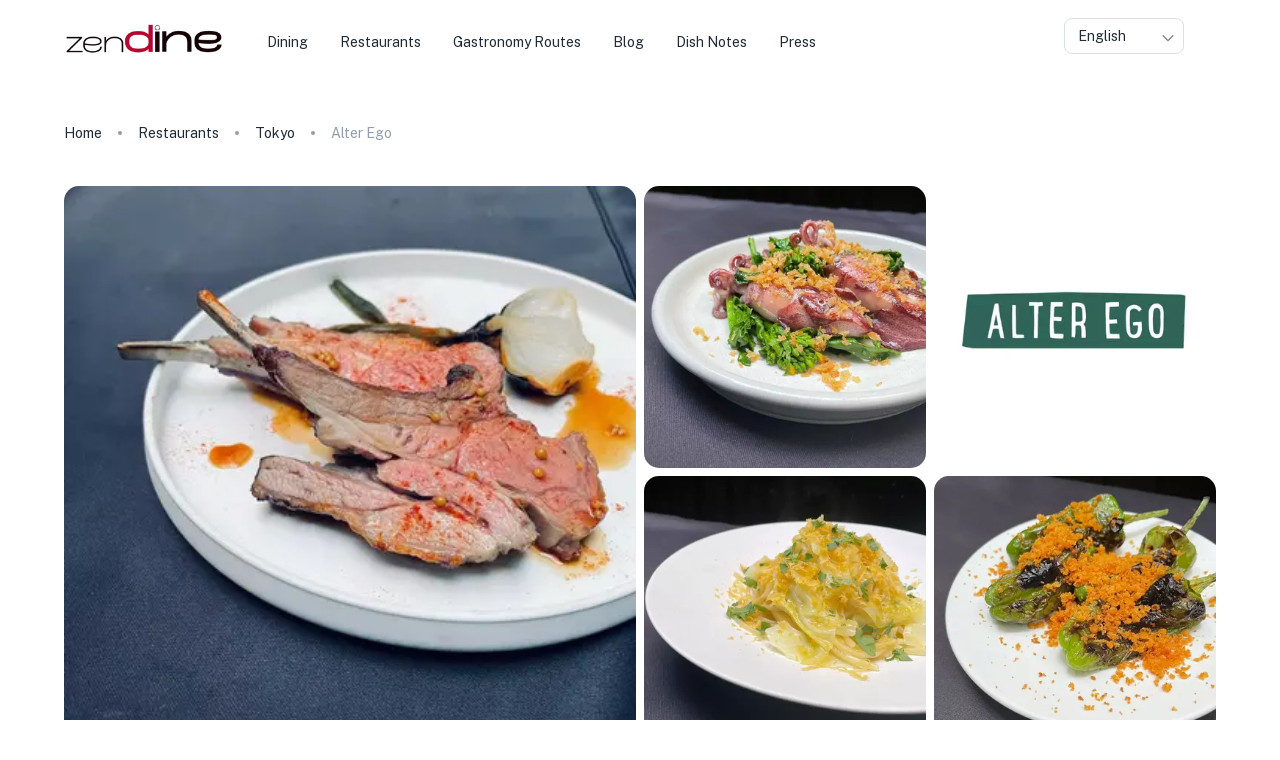

--- FILE ---
content_type: application/javascript; charset=UTF-8
request_url: https://zendine.co/_next/static/chunks/app/restaurants/layout-e134965847d57c75.js
body_size: 699
content:
(self.webpackChunk_N_E=self.webpackChunk_N_E||[]).push([[890],{39046:function(n,e,i){Promise.resolve().then(i.bind(i,50604))},50604:function(n,e,i){"use strict";i.r(e),i.d(e,{default:function(){return h}});var r=i(57437),s=i(74404),t=i.n(s),l=i(47907),u=i(60304),a=i(36143),c=i(69155),o=i(11409);let d=["/career/landing","/travel/landing"],f=[...d,"/","/e-learning/landing","/landing"];function h(n){let{children:e}=n,i=(0,l.usePathname)(),s=n=>n.some(n=>i===n);return(0,r.jsxs)(u.Z,{sx:{display:"flex",flexDirection:"column",height:1},children:[(0,r.jsx)(c.Z,{headerOnDark:s(d)}),(0,r.jsxs)(u.Z,{component:"main",sx:{flexGrow:1},children:[!s(f)&&(0,r.jsx)(x,{}),e]}),(0,r.jsx)(o.Z,{})]})}function x(){return(0,r.jsx)(u.Z,{sx:{height:{xs:a.yf.H_MOBILE,md:a.yf.H_MAIN_DESKTOP}}})}h.propTypes={children:t().node.isRequired}}},function(n){n.O(0,[5226,3829,4686,3534,8965,8084,3160,7501,3674,5579,3950,2964,5475,4959,5292,676,2971,8069,1744],function(){return n(n.s=39046)}),_N_E=n.O()}]);

--- FILE ---
content_type: image/svg+xml
request_url: https://d3nrav7vo3lya8.cloudfront.net/lines/toei_shinjuku_line.svg
body_size: 180
content:
<?xml version="1.0" encoding="UTF-8"?>
<svg xmlns="http://www.w3.org/2000/svg" width="400" height="400" viewBox="-200 -200 400 400">
<circle r="199" fill="#b0bf1e"/>
<circle r="109" fill="#fff"/>
<path d="M-46 51c26 21 92 24 92-30C46-22-7-8-7-28c0-12 22-13 35-2l13-25C2-76-41-64-41-24c0 46 53 28 53 50 0 15-26 16-44-1z"/>
</svg>

--- FILE ---
content_type: image/svg+xml
request_url: https://zendine.co/assets/illustrations/illustration_map.svg
body_size: 26640
content:
<svg fill="none" height="606" viewBox="0 0 731 606" width="731" xmlns="http://www.w3.org/2000/svg"><g fill="#919eab"><path d="m367 502.94c128.71 0 233.05-104.34 233.05-233.05s-104.34-233.0504-233.05-233.0504-233.05 104.3404-233.05 233.0504 104.34 233.05 233.05 233.05z" opacity=".04"/><g opacity=".12"><path d="m391.86 92.8891c.24.16.64.35.56.67-.29 1.25 1.14 2 .83 3.29-.07.31.38.63.74.67.146.2081.387.3285.64.32 1 2 3.31 1.84 3.1 3.9999-.21 2.16 1.19 2.45 2.11 5.27.1.29.37.26.58.18.037.093.121.158.22.17.05.52-.13 1 .15 1.56.285.638.933 1.036 1.63 1 1.49 0 3.1.2 4.07-1.39.31-.5.78-.51 1.26-.59 4.5-.68 4.91.78 6-.6s2.74-1.22 3.33-4c.52.11 1 .18 1.07-.62.605-.898 1.396-1.656 2.32-2.22.09 0 .25-.08.25-.16 0-1.6599 1.58-1.9999 1.49-3.7399-.14-2.53 3.58-1.57 2.75-5.45-.21-1 1.13-.9-.76-4.29-1.48-2.66-3-2.15-4.51-2.45-1.183-.2864-1.912-1.4757-1.63-2.66.12-.5178.174-1.0487.16-1.58l1.42.19c.13.13.38.29.38.38 0 .38-.46.56-.06 1.12.252.3258.603.5609 1 .67 1.7.67 3.36 1.17 4.82.48.41-.2.75-.34.63-1s-.14-1.3-.86-1.57c-.19-.06-.51-.12-.51-.37 0-1.79-1-1.27-1.57-1.41-1.65-.42-1-.21-2.87 0-.64-.33-.9-.73-.36-1.2.179-.1227.37-.2266.57-.31-.196-.3132-.531-.5138-.9-.54.366.027.699.2229.9.53 1.56 1.11 1-2.15 2.46-.83 1.055 1.0402 2.624 1.3581 4 .81.63 0 .45-.61.44-1.14-.06-2.83 1.48-4.34 1.69-5 .5-1.6 1.73-2 3-2.41.12 0 .29 0 .35-.11.83-1.4 2.62-.85 3.75-1.54 1.09-.31 4.08.47 4.85.36 1.3-.2 1.7 1.58 2.8 1 .23-.12.5.11.79.26 1 .52 2.12 1.39 2.87.8.14-.12.42.07.67.23 1.594 1.0218 3.447 1.5633 5.34 1.56.81.39 1.11.08 4.22-.76.18.14.33.11.25 0-.304-.7454-.859-1.361-1.57-1.74.48-.27 1.32.27 1.66-.15l1.16.34c.36.23.54.06.8.06s.66.16.45-.39c-.178-.4001-.494-.7229-.89-.91-1.773-1.0695-3.603-2.0442-5.48-2.92-.34-.1062-.658-.2722-.94-.49-1.4-1.29-6.9-2.69-8.5-3.61-.25-.6-1.09-.61-1.05-1.38s.65-.19 1.06-.07c2.88.82 3.95 1.47 3.94.62 0-.34-.31-.47-.51-.69-.542-.5803-1.234-.9991-2-1.21-1.7-.72-3.48-2.21-5.2-2.92-4.43-1.83-4.39-.09-4.59-2.67-.037-.1155-.087-.2262-.15-.33-.21-.12-.54-.29-.55-.53 0-.39.37-.12.7.21.84.2 1.8 1.17 2.59 1.13l.94.39c.256.2805.621.4372 1 .43l.64.36c.49 1 1.07 1.53 1.73 1.5 2.51 1 5.12 2.76 7.65 4 .631.3839 1.226.8222 1.78 1.31.16.24.29.31.38.2l.6.29c2.44 2.25 2.62 2.64 4.7 3.22 1.18.34 2.53 1.46 3.71 1.87.495.2072.823.684.84 1.22.013.2532.013.5068 0 .76 1.343.8661 2.59 1.8717 3.72 3 .475.4012 1.054.6581 1.67.74 1.41 1 2 .27 3.14 2.08.312.4537.772.7858 1.3.94.44.37 1 .54 1.1 1.36-.53-.23-2.05-1.34-1.86-.45.08.34.33.48.56.71.84.87 1.38.68 2.09 1.11.2.26.51.49.61.79.27.9.26.89 1 1.33-.05-.5-.69-.72-.85-1.27.79.15 1.81 1 2.58 1.19l.75.27c0-1.15 1.22-.33 2.07.16 1.33.77 2.4 1 3.64 1.59.29.15.53.12.88.42 2.3 2 3.89 1.45 6.59 3.27 1.26.85 1.44-.22 4.24 2.72l-.26.12c-.37-.12-.32.22-.27.57l-.26-.1c-.176-.2499-.393-.4694-.64-.65-.13-.24-.17-.2-.2-.13-.062.0186-.128.0186-.19 0-1.73-.85-3.2-1.13-5.06-2.14s-3.74-2.39-5.39-2.86c-1.13-.32-.91-1.5-6.68-2.15-.23 0-.43 0-.17.49s.37.91.78.81c.11 0 .37.12.52.39.37.7986 1.085 1.3842 1.94 1.59 1.6.67 3.31 1.63 4.64 1.65.36 0 1.08.66 1.6.93 1.43.74 2.73 1.2 4.11 1.86 3.56 1.71 4.6 2.42 5 1.91.11-.15.46.17.72.35 1.617 1.1289 3.389 2.0181 5.26 2.64.71.27.62-.38.82-.67.07-.09-.18-.47-.42-.74-.82-.89-.81-1.14-.29-1h.38c.708.1908 1.366.5318 1.93 1 .662.3706 1.158.978 1.39 1.7v.21c-.71-.55-1.46-.6-.77.71.267.4333.643.7886 1.09 1.03.3.19.61.4.77.33.586.3573 1.214.6395 1.87.84.54.81 1 1.2 1.15.88s.35-.28.71-.17-.17-1 .5-.69c.1 0-.28-.47-.52-.67-.66-.54-1.21-.88-1.44-.67-.746-.3925-1.467-.83-2.16-1.31-.61-1.15.41-.49.33-1l.27.09c.26.25.39.29.38.12.26-.17 1.1.41 1.21 0-1.196-1.0526-2.576-1.8763-4.07-2.43-.1-.1-.16-.13-.18-.09-.244-.1843-.535-.2953-.84-.32-.71-.65-1.07-.67-1.38-.62-.89.12-2-1.23-4.43-2.1-.48-.17-1.16-1-1.59-1.17-1-.28-2.29-1.43-3.41-2.05l-.22.05.21-.05c-.61-.78-1-.57-1.58-1.23-.5-.85.52-.09.08-.84-.124-.2024-.3-.368-.51-.48-1.06-.72-1.05-.73-1.22-1.87 1.204 1.1634 2.606 2.1016 4.14 2.77.85.44 6 3.63 7 2.85.42-.35 1.11-.18 2.08.35.43-.23.79-.49 1.88.1-1.39-1.45-2.46-2.26-3.57-3.56l-.14-.12c-1.3-.79-3.18-2.75-4.39-3.24-.79-.33-1.69-.83-2.19-.66-.746.0068-1.48-.1829-2.13-.55-.32-.33-.56-.48-.71-.45-.51-.34-.91-.53-.52.27-1-.61-1.19-.86-1.37-1.64.86.51 1.22.24 2 .62.52.26-.24-1.41 1.21-.16.52.46.91.68 1.19.56-.579-.505-1.198-.9631-1.85-1.37-.59-.43-1.2-.9-1.75-1.23-2.26-1.38-3-2.24-5-3-.523-.2363-.992-.5765-1.38-1-3.73-3.65-5.89-3-8.54-5.36-6.66-6.05-19.1-10.66-29.08-13.18-2.18-.54-4.52-1.45-6.75-2-.17 0-.39-.14-.48-.06-1.18.94-3.9-1-4.64-.42-.16.11-.17.38.2.64-.13.52-.37.27-2.59-.38-1.26-.66-1.36-.9-2-.85-6.72-2.09-8.76-3.56-9.48-2.4-.08 0-.18.09-.23.05-1.69-1.59-3.33-.55-3.92-.94h-.08c-.22-.09-.4-.07-.49.14h-.9c-.33-.22-.7-.35-.86-.9 0-.09 0-.13.08-.14.65.18.16-1-.07-.52l-1.6-.39c0-.34-.12-.72-.44-.73s-.12.36 0 .63l-1.44-.16c-.64-.53-1.33-.65-2-1.45s-1.29-.55-2 .36l-.74-.21c0-1-.44-1.06-1-1-8.41-2.11-5.83-1.53-11.67-2.1-.92-.1189-1.829-.3095-2.72-.57-6.74-1.77-14.08-2-21.1-2-1.12 0-2.26.13-3.39.21-1.371-.5431-2.903-.5106-4.25.09-.465.161-.958.2257-1.45.19-.89-.26-1.64.49-2.46.71-1.27 1.58-2.88.32-8.88 2.05-.48.2-.22.4 0 .52.45.3 1.15.11 1.3 1l-.31.28c-.211.45-.254.9612-.12 1.44-.185.1179-.286.3319-.26.55l-.41.11-.39-.22c0-.77-.28-.63-.65-.32-1.17-.67-1.21-.72-1.21-.72-.48-.2.58-1.13-.23-1.16-.54 0-1 .18-2 .95.24.52.82 0 1.09.4-.29.52-.68.76-1.1.57-.64-.28-1.4 0-2-.37-.18-.11-.56-.12-.67 0-.82 1.1-1.58.42-2.35.46-.056-.0594-.141-.0825-.22-.06-.75-1-5.05-.19-6.74.07-.559.0586-1.087.2891-1.51.66-1.44.29-1.89 0-3.86 1.24.66.58 1.08.23 2.73.44.1.09.18.26.29.26 1.29 0 2.36.81 3.72.6 1.87-.28 1.17 1.18 2.4.89l.6.15c1.32-.26 1.29 2.3 2.89 1.7.59-.22.59.3.68.73.24 1.26-.62 1.6-1.18 1.08s-.63-1.3-1.53-1c-.222.0547-.401.2173-.478.4327-.076.2154-.039.4549.098.6373 1.34 1.13 2.51.66 2.61 4.2-.14 0-1.37.29-1.5.27v.13c-.65 1.72 1.42 1.8 0 3.5 1.013-.0315 1.824-.8476 1.85-1.86.62-.53 1.21 0 1.83-.26.36-.17.66.65.13.94-.621.4725-1.033 1.1684-1.15 1.94-.7 1.05-.71 1.06 0 1.79.14.15.34.23.3.51-.03.303-.267.5441-.57.58-.555.1606-1.139.1948-1.71.1-.22-.58.26-.69.38-1s.08-.76-.27-.83c-1.112-.2329-2.27.0584-3.14.79-.39.31-.25.94.13.88 1-.15 1.39-.67 2.06.31 1.72 2.47 3.63.28 4.16 2.5.22.94.71 1.25 1.59.89s1.64.22 2.56.45c-.828 1.3275-.498 3.069.76 4-1.89.49-2.16 2.31-2.51 4-.07.31 0 .68.43.42 1.52-.12 2.14 0 3.28-.07 3-.31 2.36-1.93 4.19-2.55.9-.31 1.15-.12 1.41 1 .185.4685.283.9665.29 1.47-2.46 0-4.86 1-7.4 1.3 2.382.6027 4.677 1.5067 6.83 2.69 1.662.8346 3.482 1.3083 5.34 1.39 2.64.2 7.91 2 10.35 1.37.477-.104.973.0476 1.31.4.644.4279 1.344.7644 2.08 1 .49.23.71.89 1.15 1.22.22.49.63.6 1 .79 0 .25.15.28.31.21.031.102.116.1788.22.2.519 1.0388 1.491 1.7777 2.63 2 2.23.58 4.79 2.4 7.07 2.29 2.7-.15 3.75 1.02 5.82 2.36z"/><path d="m556.38 133.846c-1.859-1.2-3.55-2.7-4.71-2.45 1.08 1.2 1.721 1.29 2.851 2.47-2.658-1.273-5.206-2.761-7.62-4.45-.164-.177-.353-.328-.56-.45l-.541-.36c-.75-.67-1.239-1-1.209-.49-.06.11-.281 0-.531-.14-.85-.89-.889-.9-.609-.14l-.43-.2c-.6-.37-.871-.41-1.281-1s-.07-.51 0-.61 0-.5-.69-1.09c-.082-.089-.176-.166-.279-.23-1.84-1-5.13-3.91-4.88-2.89-.5.07-1.3-.23-1.8-.12-.315.003-.624-.083-.89-.25-2.49-1.27-1.781-.09-4.911-2-2.65-1.67-4.62-1.77-5-2.65-.421-.805-1.036-1.492-1.79-2 1.65.21 2.051.43 1.82 0-.105-.236-.275-.437-.489-.58-.928-.642-1.777-1.39-2.531-2.23-.94-.88-1.939-1.63-2.349-1.23-.25.24-.78 0-1.571-.55.451-.37-.3-1.48-.7-2.36-.111-.356-.277-.693-.49-1l-.08-.09c-.221-.223-.486-.397-.779-.51-.369-.538-.814-1.019-1.321-1.43-1.32-1.25-1.32-1.24-1.73-2.5.07-.14 0-.41.24-.4.8.39-.23-.58-.6-1.23-.543-.9584-1.299-1.7795-2.21-2.3999-1.451-1.0685-3.034-1.9457-4.71-2.61-1.61-.53-2.9-1.35-4-1.52.38.4864.813.9291 1.29 1.32.156.2416.378.4327.64.55l1 1c.141.2443.349.4423.6.57.75.846 1.73 1.4544 2.82 1.75.538.3236.999.7599 1.35 1.2799.43.71 1.05 1 1.6 1.74 0 .78-2.13-.44-1.07 1.75-1.17-.24-1.72-.51-1.36.36h-.09c-.109-.047-.223-.083-.34-.11.54 1.26-.25 1-.85.83-2.37-.55-.46.91-2.19.21-.252-.343-.636-.564-1.06-.61-1.56.1-2.7 0-1 2.1.73.91.81 1.12.29 1.26s-.67.45-1.27.25c-.438-.102-.829-.348-1.11-.7-.48-.64-.05-.69-.12-1.06-.056-.408-.285-.773-.63-1-.34-.22-.37 0-.42.27h-.42c-.92-.67-1.32-1.77-2-2.63l-1.13-3.23c.408.232.871.35 1.34.34 1.5 1.37 2.31 1.25 2.92.76 1 .3 2.18.79 2.52.09.27-.55 1.11-.62.24-2.2299-.212-.6568-.583-1.2511-1.08-1.73-1.316-1.7997-2.933-3.3592-4.78-4.61-1.12-1.29-1.55-1-3.19-1.85-1.64-1.13-3-1.76-3.57-.71-1.12-.62-2.25-1.22-3.38-1.83-2.14-1.51-3.14-.73-4.38-1.61-.13-.14-.27-.28-.41-.41-.461-.5543-1.211-.7755-1.9-.56-2.5-.67-3.94-1.65-5.11-1.06-.423.1104-.863.1476-1.3.11-.57.08-.55.21.13 1.2h-.28c-.35-.3-.6-.37-.78-.2-1-.29-1.4.74-2.51.36-1.084.5354-2.365.4904-3.41-.12-.682-.2459-1.42-.2945-2.13-.14-.59.44-1.57.24-2.05.93-.2.29-.73-.21-1-.17-.54.06-1.23-.46-1.76-.38h-.07v.08l-.29.25c-.59-.33-1.23-.77-1.27.16 0 .49-.47.19-.75.21-.69.06-1.34.21-1.19 1.35.1.72-.51.6-.63 1 .45.91 1.41.46 1.68 1.58.09.4 0 .69-.26.73-1.34.19-2.37 1.11-4 .62-1.002-.2834-2.079.0177-2.79.78-1.308-.0137-2.608.2204-3.83.69-.42-.11-.69-.33-.82.07-.34.08-.73.07-.82.55 0 .13 0 .31.08.37 1.18 1.17 2 3.06 3.57 3.5.57.1506 1.09.447 1.51.86.16.81.49 1.2899 1.14 1.1699 3.92.49 3.58-3.5199 7.51-1.8099.94 2.6799-1.39 2.5199-1.39 4.0599l-1.45-.52-.15-.08-.07.1-.06.18c-.18-.09-.21 0-.15.2l-.37.28c-.82-.2-1.08.26-.89 1.26l-.2.4c-.49 0-1.07-.13-.94.5.084.32.319.578.63.69.559.271.938.812 1 1.43.2.81.34 1.37-.82 1.11 1.17.79 1.61.42 2 0 1.36-1.35.8 0 4.34-1.19.55.23 1.16.31 1.47 1.28-1.16.3-2.42.46-3.2 1.53-1.08-.55-1 .36-1.09 1.46 2.101-.25 4.217-.334 6.33-.25.25 0 .39-.17.45-.43.083.015.168.015.25 0 .46.14.95.28 1.27.06.77-.404 1.707-.309 2.38.24.37.22.77.34 1 .08.5-.7 1.34-.85 2-1.31 2.63-1.88 5.67-2.32 9.82 0 1.067.581 2.315.734 3.49.43.45-.08.33-.76-.31-1.44-.801-1.036-1.85-1.854-3.05-2.38-1.174-.106-2.218-.793-2.78-1.83-1.48-.39-2.86-2.11-4.28-3-.772-.518-1.492-1.111-2.15-1.7699-.255-.2177-.425-.5188-.48-.85-.13-1.2 3.23.58 4.29 1.24.946.6529 2.026 1.0829 3.16 1.2599.524.235 1.101.321 1.67.25.47 0 .66-.3.66-.83.075-.7402-.268-1.4606-.89-1.8699-2-1.68 0-1.3-.5-3-.55-.78-.87-.29 0 0 .2.0693.391.1598.57.27 2.57 2 .62 3.34 2.58 4.2599 1.52.7.91 0 2.61-.4099.15 0 .28-.11.15-.4-.24-.56-.73-.69-2-1.46-.69-.43-1.62-1.4-1.58-1.87 0-.21.21-.22.39-.06 3.47 2.92 4.85-.43 7 3.12-.424.0364-.848-.0846-1.19-.34-.14-.15-.22-.15-.22 0-.61 1-.34 1.6399 1.2 2.8099 2.81 2.13-3.38.85 2.58 4.77 1 .65 1.89 1.69 2.86 2.35 0-.09.11-.06.17.06s0 .08 0 .11c.19.5-.2.83.42 1.41.323.375.831.534 1.31.41.26-.07.28-.52.89-.16.18.9-.27 1.09-.84 1-1.33-.27-2.14.48-3.47.28-.62-.1-.8.43-.62 1.26-1.09-.11-2.11-.83-2.15.15.061.557.459 1.018 1 1.16.395.274.871.405 1.35.37.863.159 1.748.159 2.61 0 1.74-.55 2.18 1.57 4.64 2.67.35.57.71.84 1.09.82.88.33 1.36.64 1.2-.11.15-.39.41-.53 1-.19.552.278 1.124.515 1.71.71.59.22.66-.29-.15-1.19-.041-.051-.088-.098-.14-.14-1.52-.84-2.08-2.36-2.75-3.76-.28-.56-.75-1.2-.68-1.73.57.343 1.109.734 1.61 1.17.342.212.597.538.72.92.243.755.715 1.416 1.35 1.89 1.35 1.507 3.04 2.67 4.93 3.39 2.541.77 3.331 3.81 4.711 4.23s2.55 1.85 3.81 2.83c1 .76 2 1.78 3 2.68.591 1.013 1.333 1.93 2.199 2.72 1.36 1.47 3.15 5.32 1.32 4.79-1.31-.38-2.21-1-2.39.29-.09.6.181 3.11-2.069 2-2.671-1.35-3.071-.31-3.651-.5-2.42-.81-3.79.31-5.31 1.27-.159.138-.375.19-.58.14-2.53-.72-2.79 1.33-5 .2-1.077-.527-2.237-.865-3.43-1-1.52-.21-1.7.26-1.1 2.31 1.05 3.64-1.57 2.27-2.48 3.2-.25.325-.298.762-.126 1.134s.537.617.946.636c.496-.075.971.229 1.11.71.13.36 0 .65-.23.63-.77-.07-1 .52-1.37 1.08-.46.74-1.34.48-2.17-.56-.37-.62-.912-1.12-1.56-1.44-.718-.221-1.151-.953-1-1.69.145-1.097.168-2.207.07-3.31 0-1.06 1.71-2.43-.46-3.31-4.09-1.67-7-5-7.49-6.37-.4-1.9 0-4.38 1.54-4.33.258-.001.511-.063.74-.18 1.65-.79 1-.61-2-4.52-1.27-1.66 1.23-2-.56-4.19-.48-.58-.06-.92.08-1.28.75-1.86-1.92-2.94-3.84-2.91-1.996.089-3.982-.346-5.76-1.26-.546-.341-1.212-.432-1.83-.25-1.15.46-2.51.59-3.2 1.91-.41.79-1.71.63-4.06.2-.5-.1-.69 0-.36.78 1.14 2.73.86 4.13-.9 4.84-1 .42-1.84 2.52-6.08-.89-.845-.575-1.514-1.375-1.93-2.31-.564-1.035-1.26-1.993-2.07-2.85-.47-.65-1-.62-1.09 0-.22 1.79-2.71 3.25-3.18 5.29-.2.84-1.3.67-1.36 1.74-.79 0-.84.7-.92 1.43l-.28.36c-.6.23-.57 1-.59 1.68-.056.709-.421 1.356-1 1.77-1.19 1.26-3 1.21-4.33 2.29-.7.58-2.77-1.06-3.39 1.47-.123.725-.693 1.292-1.42 1.41-2.29.44-2.93 2.09-1.92 5.16.25.76.78 1.43-.16 1.71-.31.09-.22.51 0 .86.329.774.77 1.496 1.31 2.14.82.8.77 1.28 0 1.89-.09.07-.24.06-.29.15-1.65 3.31-5.05-.8-5.79 1.74-.198 1.057-.639 2.054-1.29 2.91-.45.5-.23 1.89-.88 2.6-.27.28-.1.94.15 1.4 1.09 2 1.82 3.11 2.78 2.11.56-.58 1.47-.4 1.94-1.25.56-1 2 .76 2.84 1.06 2.36.86.12-2.51 2-1.95 1.58.47 3-.13 4.52.14.806.061 1.601.216 2.37.46.52.21 1.06.35 1.31-.3.46-1.25-.65-1.9-4-6.86-1.04-1.754-2.213-3.426-3.51-5-.279-.322-.459-.718-.52-1.14 2.382.201 4.616 1.235 6.31 2.92 4.6 4.29 8.9 1.34 18.42 4 1.214.337 2.229 1.168 2.8 2.29 1.12 2 3.46.52 6.06 4.79-.54.45-1-.15-1.43-.46-3.21-2.2-6.44-3.86-9.77-4-.269-.024-.54-.024-.81 0-.705.069-1.223.694-1.16 1.4 0 .84.69 1.09 1.19 1.53.917.944 2.197 1.443 3.51 1.37-1 .85-2.42-.09-3.74.08 1.25 1.63 1.45 3.07.61 4.35-.7-.3-.56-2.5-1.83-1.42-.916.899-2.279 1.17-3.47.69-.63-.23-1.38-.25-.71 1.1.41.82-.62 1.18-1.15.55-3.22-3.87-3.3-4.24-3.88-2.44-.63 2-1.24 2 .47 3 2.59 1.5 5.1 3.39 7.81 4.32.372.181.765.312 1.17.39 2.06.07 2.87 3.42 5.29 3.53.61 0 1.26.19 1.43-.72.166-.981-.186-1.979-.93-2.64-.665-.471-1.253-1.045-1.74-1.7 1.694.013 3.337.578 4.68 1.61 1.72 1.63 1.9 1.14 8.29 4.71 1.93 1.07 3.61 5.63 1.34 6-.38.06-.78.13-.65.78.32 1.65 1.63.12 4.88 1.35.22.08.57.1.64.25 1.09 2.49 3 1.83 4.42 2.78.54.35.92.56 1.09 1.3.087.493.266.965.53 1.39 2.13 2.67 3.13 6.11 5 8.89 1.49 2.17-.13 3.29-.16 4.39-.149.829.204 1.667.9 2.14 1.29.86 2.34 2.43 3.89 2.6.568.186 1.039.588 1.31 1.12.8 1.61 1.81 1.51 2.84 1.47 1.44 1.73 2.71 3.74 4.52 4.8 1.391.985 2.472 2.344 3.12 3.92.608 1.172.792 2.518.52 3.81-.08.771-.251 1.53-.51 2.26-.86 1.83-1 4.1-1.64 6.1-.637 2.366-.521 4.872.33 7.17 0 .42.15.75.53.86.052.083.112.16.181.23.018.087.084.156.169.18l.44.24c.163.721.721 1.288 1.44 1.46 1.37.345 2.795.41 4.19.19.06-.39-.08-.6-.22-.62-2.23-.37-2.34-2.7-2.709-4.39 2.359-4.73 2.859-5.12 2.359-7.2s.661-5 2.211-5.54c1.35-.45 2.47 2.68 4 .55.78-1.08 1.999-1.14 3.139-1.17.55.39 1.091.93 1.671.54 1.161.114 2.305.362 3.409.74.95.27 1.191.64 1.211 1.87 0 .26-.08.51-.06.77 0 .77.51 1.33 1 1 1.459-1.09 4 1.77 4.869-.12.159-.01.307-.084.41-.204.104-.121.154-.278.14-.436l.41-.1c.42.42.801.5 1.121.1.74 0 .999.1 1.209-.23.83-.06.74-.16 3.39.36l.75.44c3.421 4 3.22 1.91 7.55 6.56.306.678.456 1.416.44 2.16-.607 1.956-.314 4.081.8 5.8.617 1.246.958 2.611 1 4-.29 1.44 1.17 4.14-.12 6.32-.271.126-.444.4-.44.7.09 2.62-1.53 3.53-1.68 4.33-.59 3.08-2.839 3.76-4.779 4.93-1.31.79-4-1.26-6.69-2.15-4.13-1.35-.701-6.16-6-7.76-1.921-.58-3.861-1.44-5.861-1.22-.58.07-1.28-.22-1.56.63-.93 2.89 2 2 1.94 6.57.146.887.377 1.758.69 2.6.37 2 1.13 3.85 1.39 5.87.111.66.371 1.286.76 1.83.56.88.23 1.82-.59 1.64-1.89-.43-3.81.31-5.72-.54-1.131-.323-2.32-.388-3.479-.19-.381.023-.696.304-.76.68-.86.26-.8.4-1 1.37-2.81-.12-4.06 2.4-2.43 4.06.44.45.77 1 1.169 1.49.09 2.51-.309 4 .211 6.24 1.13 4.81-3.091 7.66-4.421 9.27-3 3.66-5.88-4.53-10.66.18-1.82 1.79-2.07 2.75-3.1 1.74s-1.42-2.53-2.69-3.09c-.42-.18-.29-1-.34-1.6-.54-5.66-4.93-1.56-9.81-7.67-.61-.75-1.49-1.16-2.23 0-1 .86-.62 2.32-1 3.46l-1.17-.26-.1-.06c-.37-.57-.13-1.29-.24-1.92-.18-1-1.09-.91-1.22-.16-.142.626-.357 1.234-.64 1.81-.321-.125-.678-.125-1 0-1.86.18-2.23.54-2.56 2.46-.637.972-1.88 1.347-2.95.89-4.53-1.35-4.32 3.18-7.4 1.06-.42-.29-.82-.61-1.22-.91-.16-1.65-.19-1.74-1.19-1.11s-1.89-.06-2.72.69c-.8.11-1.05.9-1.09 1.92l-.43.34c-.82.27-1.35-.41-2-.87-.09-.71 0-1.6-.85-1.61s-1 2 .37 2.25l.34.07v.75c-2.1 1-3.53 3.2-5.12 5.12-.84 0-1.38.46-2 1.27-1.75 2.34-5.16 9-9.29 7.25-2.91-1.24-5.2 0-11.4 5.18-1.38 1.14-2.67 2.33-2.45 4.74-.036.827-.295 1.629-.75 2.32-.42.52-.62 1.34-1.3 1.49-.265.125-.467.352-.56.63-1.468.425-2.632 1.548-3.11 3-.81 1.83-1.74 3.58-2.38 5.51-1.87 1.94-3.39 1.11-7.73 3.51-.58.414-1.212.75-1.88 1-2.31.57-.66 3.81-4.57 3.84-.122.017-.243.047-.36.09-.852-.053-1.658.396-2.06 1.15-.802-.024-1.595.177-2.29.58-1.29.155-2.595.135-3.88-.06-.76-.131-1.541.073-2.14.56-6.19 4.48-3.47 3.82-8.4 7.32-2 1.45-4.07-1.26-5.1 3.06-1.82 4.37-2.08 8.65.17 12.79.31.57.59 1.12 1.21 1.2v.05c2.1 3.89 1.53 3.16 2.85 3.59.03.403.317.739.71.83.067.568.387 1.075.87 1.38-.04.413.221.796.62.91-.09 1.7.84 2.6 1.76 3.51 0 2.11 2.18 1.15 2.11 3.1-.09 2.19.49 4.37-.25 6.56-.88 2.58 1.19 4.4 0 7.49-.33.82-.2 1.5.41 1.83 2.15 1.17.41 4.5 1.82 5 .055.866.539 1.647 1.29 2.08.09.86.11 1.82 1 2.18.394.808.577 1.703.53 2.6-.33 2.48 2 1.16 2.55 3.18.05.273.211.513.444.662.233.15.518.196.786.128 1.495.03 2.99-.061 4.47-.27 1.138.304 2.124 1.016 2.77 2 1.64 2 .95-.64 4.68 2.34 1.145.859 2.203 1.827 3.16 2.89 2.58 3.06-1.37 7.8 1.61 11 .87 1.047 1.675 2.146 2.41 3.29.07 1.23 0 2.55 1 3.1 0 1 .42 1.46 1.23 1.41.34.82 1 1.09 1.65 1.5.248 1.138.656 2.236 1.21 3.26 1.25 2 3.86 6 6.15 4.93 1.05-.51 1.76.17 2.59.4.464 1.303.414 2.733-.14 4-.173.417-.218.877-.13 1.32.47 1.59 1 3.07 2.32 3.72h.59c.48 1.41 1.5.9 3.73.78 0 .48.31.57.67.57.53 0 1 .1 1.56.05 1.14-.1 1.59.47 1.49 2-.28 4 2.52 2.8 4.58 2.31.44.25.92-.38 1.38-.63 1.08-.58 1.1-.58 1.32.64l-.54 2.23c-.79.28-1.55.55-2.17.17-1.12-.7-2.46 3.07-1.42 3s1.51.45 2.42.25c.288.118.482.39.5.7 0 .09 0 .14.11.14-.17 1.08-.59 2.28 0 2.93-.12.58.2.55.58.62.33.67.9.32 2.33.29 0 .74 0 1.45.65 1.45-.14 1.68-1 1.88-1.66 2.55l-2.34.63c-2 .53-2.44 3.45-1.82 4.08 1 1 2.9 0 2.66 2.52-.3 3.1 3.19 1 1.24 4.24-1.68 2.8-2.63 3-3 4.77-.46 2-2.19 3.27-5.2 5.74-.31.26-.69.44-.76.95s.2.39.46.32c3.66-1.05 4.56.75 5.5-.89l.52-.22c.32.11.47.76 1.2-.45 1.069-.783 2.188-1.494 3.35-2.13 1.077-.544 2.004-1.344 2.7-2.33 1.352-.479 2.487-1.426 3.2-2.67.202-.24.423-.464.66-.67 1.939-1.85 3.585-3.984 4.88-6.33.33-.52.36-.75.27-1-.42-1.15 1.17-1.53 1.36-2.66.318-1.307.82-2.563 1.49-3.73.25-.49.39-.92.24-1.19.66-2 .53-2.1-1.43-1.21v-.07c.14-.31.15-.52 0-.61 0-.23.09-.46.14-.69.144-.142.272-.299.38-.47 1.14-2.24 1.15-.29 2.13-1.45.39-.46.64-.83.38-1.15-.67-.8-1.11-1.81-.5-3.81 1.26-4.12-2.11.07-2.17-1.81 0-.37-.23-.53-.43-.51 0 0 .15-.31.16-.32.85-.73.6-1.33.72-2 .008-.583.123-1.159.34-1.7.18-.32.41-.59.66-.61s.19.25 0 .6c-.37.839-.427 1.783-.16 2.66.09.8 2.12-.15 2-1-.33-1.9.34-4.41.54-6.69.063-.276.097-.557.1-.84-.54-2.07.71-4.7 1.81-7.27.29-.67.55-1.43.14-1.59-1.13-.46-.68-2.26-1-3.47-.13-.56 0-1.36-.44-1.65-.18-.11-.17-.42-.18-.7 0-2.95-.52-5.78.59-9.34.74-1.7 1.24-3.32.46-4.52-.12-.18-.08-.54-.12-.81.175-.537.428-1.046.75-1.51.279-.277.369-.692.23-1.06-.48-.81-.15-2.08-.26-3.11-.398-4.359-.06-8.753 1-13 .08-.38.38-.82.23-1.15-.93-2-.44-3.76.59-10.89.56-1 .51-1.57.81-3.33.077-.115.109-.253.09-.39.33-.34.75-.57.95-1.1 2.24-2 2.11-3.12 6.38-5.94.608-.158 1.132-.545 1.46-1.08 1.724-.855 3.3-1.979 4.67-3.33.88-1.37 2.2-2.18 3-3.63.214-.094.36-.297.38-.53.049-.063.086-.134.11-.21.15-.23.43-.52.42-.69-.15-3 1.88-3.36 6.69-13.7.947-2.367 2.172-4.613 3.65-6.69.31-.389.551-.829.71-1.3 1.12-3.46 5.4-4.84 4.05-5.81 0-1.16.79-2.17 1-3.3.6-.88 1-1.44.15-1.75-.141-1.359-1.039-2.521-2.32-3l-.46-.88c1.1-.19 1.67-1.65 2.63-2.16.062-.033.106-.092.12-.16 0-1.54.35-3.24 0-4.57-.44-1.67-1.37-3.06-1.29-5.07.058-.307-.032-.624-.242-.855-.21-.232-.516-.352-.828-.325-2.86-.21-1.67-5-3.6-5.42-1.25-.25-1.44-1.67-2-2.69-.06-.1-.11-.32-.06-.39 1-1.54 0-3.11.42-4.67.38-1.36-.24-2.64 0-4 .51-2.62 2.47-3.79 3.24-7.2.22-1 1-1.4 1.62-1.93.12-.134.291-.21.47-.21.18 0 .351.076.47.21 2 2 2.39 2.29 1.83 3.4-.26.53-.44 1.11 0 1.53s1.19.9 1.69.29c.63-.77 1.58-.92 2.001-1.94.82-1.88 4.999-.23 5.919-4 .47-2 3.06-2 4.19-2.73 2.321-1.42-.33-3.2 2.48-6 1.073-1.105 1.991-2.349 2.73-3.7.78-.2.83-1.28 1.34-1.78 1.69.09 2.48.3 4.12-.67 4.06-2.39 4.731-.46 7.281-3.66 8.38-10.48 6.389-1.34 12.68-4.09 2.709-1.19 5.42-2.32 8-3.71 2.079-1.13 4-2.57 6.2-3.23.416-.136.77-.416 1-.79 1.21-1.82 1.759-.92 3.469-2.94 2.37-2.78-1.8-3.58 1.68-9.72.86-1.53 1.89-2.85 2.83-4.23.657-.372 1.131-.997 1.31-1.73 0 0 .29-.37.28-.37.065-.041.117-.1.15-.17.48-.2 1-.36 1.43-.6 1.69-.87-.539-2.13.83-3.08.93-.65 2-1.12 2.17-2.66.08-.64 1.06-.33 1.11-1.14 1.16-.45 1.2-2 2.13-1.71.17.05.28-.1.21-.27-.71-1.93.681-2.76.521-4.37.59-1.29-.001-.76 1.229-1.81.86.4 1.511 0 2.261.07.44 3.51.67 4-1 5.24-1.49-.2-1.771.25-1.381 2.13-.14.18-.4.32-.4.55 0 2.51-2.28 3.71-2.51 5.41-.046 1.173-.42 2.309-1.079 3.28-.078.073-.121.174-.12.28.23 1.33-.111 1.92-1.241 2.07-.74.1-.92 1.3-1.22 2.07-.299.77.43 1.22.92 1.6s.67-.08.82-.51c.72-2 2.82-3 3.82-3.87 1.42-1.24-1.339-2.73.841-4.32.648-.615 1.438-1.061 2.3-1.3 1.123-.286 2.021-1.128 2.38-2.23-.071-.09-.151-.24-.221-.26-.63-.18-1.259-.25-1.649-1.22-.391-.97.119-1.22.389-1.68.417-.668 1.013-1.205 1.72-1.55 1.071-.61.25-1 2.16-6.54.113-.255.171-.531.171-.81-7.308-30.898-20.38-60.139-38.531-86.19z"/><path d="m253.7 74.1088 2.75-1.21c-.27.36-.67.64-.78 1.08l-.86.83c-.35 0-.87.71-1.36 1.33-.51.1454-.965.4375-1.31.84-.639.4395-1.232.942-1.77 1.5-1.42.77-1 .48-1.48 1 .08.75 1.05.11 1.63.06.34.77 1.3-.54 2.09-1.28.893-.1344 1.75-.4473 2.52-.92.4-.59 0-.82.55-1.38 1.55-1.57 1-1.48 2.92-2.34.84-.32 1.08.35 1.84.2-.12 1.07.71.88 1.29 1.06.25.08.24.54.35.83.25.73.38.79 1.42 0 1.196-1.0112 2.501-1.8866 3.89-2.61 1.54-.33 2.08-3.06 4.55-4.29.387-.1433.698-.4399.86-.82.077-.0214.139-.0766.17-.15l.55-.24c1.415.016 2.737-.6983 3.5-1.89 0-.46-.86.45-.77-.17.05-.37.45-.62.62-1 .3-.44.52-.91.16-.89-1.42.12-1.9.11-5.37 2.52-1.6 1.12-1-.88-2.26.27 0 .12-.1.33-.12.43 0-.1.08-.31.12-.43-.58-.1-1.38 1.83-1.91.64l-.2-.22c-1.3-.2-3.44 1.61-4.46 2.42.14-.31.08-.42-.1-.4-.52-.11-.62-.79-1.36-.56-.301.0616-.564.2419-.73.5-1.38.79-2.74 1.57-4.12 2.41-1 .6-.84-.88-2.35.84-.248.31-.606.511-1 .56-1.67.48-3.8 2.09-5.56 2.92-.498.3318-.967.7065-1.4 1.12 1.96.17 4.98-.8 7.49-2.56z"/><path d="m181.64 374.706c.13-1.1-.76-2.56-1.85-3.76-.926-1.166-1.784-2.385-2.57-3.65-.422-.577-.625-1.286-.57-2 .19-2.76-.33-4.54-2.3-7.82-.3-.49-.62-.56-1-.79-2.34-1.51-5.64-2.92-8.57-6.88-.127-1.108-.798-2.079-1.79-2.59-.456-.294-.884-.629-1.28-1-.152-.64-.37-1.264-.65-1.86-.59-1-1.21-1.28-1.54-.62-.561 1.091-.601 2.376-.11 3.5 0 1 .33 2.21.21 3.15-.004.161.023.32.08.47.099.608.378 1.172.8 1.62.61.56.51-.3.95-.12.44.44.31.74.36 1.08-.006.949.382 1.858 1.07 2.51.167.191.296.412.38.65 1.17 2.95 3.18 5.83 4.73 8.74s3.51 5.71 5 8.57c.766 1.401 1.642 2.739 2.62 4 .49.67 1.05 1.33 1.54 1.12l.32.16.41.33c.59.32 2.18 2 3.74 1.33 2.17-.03-.24-4.03.02-6.14z"/><path d="m327.18 265.667c-.059-.074-.094-.165-.1-.26.03-.374-.151-.733-.47-.93-.38-3.18-.38-4.66-1.13-5.41 0 .2-.06.45-.06.45s0-.24.06-.45c-.93-1.8.12-3.14-.51-6 .06-.29.13-.59.2-.88.661-.744 1.232-1.563 1.7-2.44 1.35-1.92-.67-3.43 1.14-5.48.18-.2 0-.56-.33-.64 0-.66 0-1.32-.07-2 .27-.4.21-.66-.19-.77-.07-.26-.13-.52-.19-.77h-.05s.05 0 .06-.11h-.09l-.41-.45c-.012-.415-.304-.769-.71-.86-.207-.334-.321-.717-.33-1.11.063-.16-.012-.341-.17-.41-.08-.26-.16-.52-.25-.78.133-.603-.122-1.224-.64-1.56-.071-.058-.106-.15-.09-.24.24-1.5-.86-.88-1.31-2.23.007-.313-.228-.579-.54-.61-.1-.032-.178-.11-.21-.21-.06-.48-.27-.76-.67-.79-.61-1.23-.41-2.77-1-4.07-.48-1.08-.87-2.08-1.86-2.52-.653-.229-1.133-.79-1.26-1.47-.72-4.18-3.63-4.13-5.07-4.48-.873-1.105-1.92-2.061-3.1-2.83-1.23-.72-1.75-2.3-2.51-3.57.33-2.84 1.75-4.25-.66-6.86.09-2.61-1.49-3.57-2.85-4.73-.101-.063-.213-.107-.33-.13-4.87-1.39-5.29-6.3-5.81-7.57l.3-1.81c1.21-.86.71-2.56 3.09-3.63h.24l1.09.22c1 .87 2.05.15 3.08-.19 1.3-.43-.36-3.78 2-5.1.62-.35.66-1.26.5-2-.23-1-3.09-5.25-.23-12.13.39-.93.4-1.48-.36-1.86-1.53-.76-3-1.44-4.88-.93-2.23.6-4.5.21-6.74 1.32-.06 0-.13.06-.17 0-2-.75-4.07.57-6.08.64-1.65.06-2-.4-2.35-2.41-.72-4 .85-7.25 1.94-8 .339-.246.619-.564.82-.93 1.83-3.64 5.57-3.78 6.28-4.17.66-.453 1.056-1.2 1.06-2 .08-.85-.55-.87-1.05-.79-1.42.22-2.76-.56-4.28.65-.49.38-1.09.05-1.63 0-1.76-.24.27-2.21-.51-2.92-.45-.41-1 0-1.4.44-.455.407-1.024.665-1.63.74-2.56.61-.52-1.07-3.44-1.34-2.71-.25-.54-3.09-3-3.3-2.11-.18-3.56-1.66-5.07-2.9-.297-.293-.441-.707-.39-1.12.11-1.84-.92-2.34-2.07-2.26-2.07.16-3.86-.52-5.9-.3-.51.06-1.08-.13-.85-.79.51-1.5.09-3 1.14-4.46.61-.88 1.83-4.52-.78-4.48-.82 0-1.57 0-2-.71-.29-.45-.79-.49-1.35 0-1.17 1.13.33 1.69-.87 2.81-.466.298-.788.776-.89 1.32-.08.95.15 1.91-.89 3-.35-.43.34-1.33-.07-1.68s-.95-.06-1.39-.15c-.467-.177-.945-.327-1.43-.45-.62-.06-.64-.69 0-1.34.81-.87 1.44-1.92 2.21-2.79.853-1.013 1.529-2.163 2-3.4.59-1.46.75-1.51 1.92-1.87 1.65-.52 2.62.32 3.63 1.15 1.59 1.31 4.68.73 7-1.39.61 0 1-.42 1.1-1.25.896-.953 1.56-2.099 1.94-3.35.56-1.62 1.43-3.19 1.56-4.84.09-1.14-.58-2.61-1.46-2.59-1.56 0-1.29-1-3-1-2.58-.15-1.41-2.31-4.18-1.46-1 .3-1.67.19-2.15-.55s-1.39-.69-1.51-1.8c-.08-.68-2.07.42-1.79-1.36.14-.459.083-.956-.158-1.371-.241-.416-.644-.712-1.112-.819-1.07-.47-1.88-1.3202-3.08-1.5002-.32 0-.6-.24-.31-.88.7-1.53 2.8-.54 3.22-1.46.25-.54-.47-.55-.84-.58-.16 0-.41.11-.51 0-.782-.484-1.646-.8228-2.55-1-.572-.2895-1.266-.1627-1.7.31-.74.62-1.22.83-1.46.17-.11-.3-.6-.2-.87-.35-.76-.4-1.92-.12-2.47-.84-.19-.24-.74.09-1.14.23-1.54.53-3.07 1.08-4.59 1.62-1.89.67-.32-.85-1.34-.61-.18.0284-.355.0823-.52.16-3.67 1.86-5 0-7.38 2.88-.329-.054-.661.0812-.86.35-.39.41-.66.54-.78.29-.32-.67-1.34-.13-2.23.5602-1.6 1.25-3.38 1.84-5.7 3.69-.07.18-.14.36-.22.54h.86c-.271.482-.697.859-1.21 1.07-.626.348-1.3.604-2 .76-1.64.08-2.73 2.44-5.6 3.65-4 1.69-9.6 6.51-13.84 9.27-.411.254-.79.556-1.13.9-3.44 3.46-.28 3.08 1.49 2.33 2.627-1.168 5.176-2.504 7.63-4 1.09-.65 4-2.61 3.76-1.78-.19.59-.92.93-1.62 1.42-.847.407-1.454 1.188-1.64 2.11-.22.75-.92 1.35-1.23 2-.277.663-.845 1.162-1.54 1.35-.472.283-.912.618-1.31 1-.801.615-1.636 1.186-2.5 1.71-.72.49-1.58.62-1.22-.17.47-1 1.35-.86 2.31-1.81.27-.27.65-.53.74-.89.13-.59-1-.14-1.9.58-1.328 1.094-2.842 1.941-4.47 2.5-.76.31-.7.05.11-1s.77-1.06.39-1.2c-.83-.31-2.22.25-3.11.1-.54-.09-1.68.77-2.7 1.57s-1.24.83-1.24.34c0-1.14 1.91-1.91 1.94-2.92 0-.61.53-1.4 1.75-2.55-3.56 1.88-4.43 2.24-5.86 3.84-.52.57-.64.87-.23.69.541-.303 1.168-.416 1.78-.32-.96.9-1.99 1.722-3.08 2.46-1.15.62-2.12 1.07-2 .11-.422.154-.83.345-1.22.57 0-.21 0-.29-.25-.18-.765.262-1.551.46-2.35.59-.382.029-.751.156-1.07.37-1 .62-1.83.93-2.74 1.42.11-.44-.23-.16-2.24 1.13s-3 1.93-3.76 2.48c-20.983 30.046-35.047 64.369-41.18 100.5 1-.21 1.41 2.55 4.85.6.561-.205 1.136-.369 1.72-.49.183-.059.327-.199.39-.38.518-.083.974-.386 1.25-.83.061-.065.132-.119.21-.16.357-.065.636-.344.7-.7.601-.494 1.311-.837 2.07-1 .398-.034.726-.328.8-.72.47-.226.746-.722.69-1.24l.29-.68c.298-.163.501-.455.55-.79l.84-1.43c.484-.211.817-.666.87-1.19l.3-.58h.13l.13-.1c1.094.094 2.076.708 2.64 1.65 1.11 1.77-.5 2.06-4.1 6.9-1.65 2.23-3.91.91-4.2 4.73-1.74.5-4.21 2.14-7 1.76l-.31-.22c0-.59-.33-.9-.81-1 .1-.43 0-.67-.36-.69-.548-.268-1.001-.697-1.3-1.23-.361.681-.556 1.439-.57 2.21-.15.609-.361 1.202-.63 1.77-.9 7.18-1.22 10.81-1.57 18.15.2.68 1 .6 2.45.71.27.16.31.51.42.81.06 1.37.29 1.66 1.28 1.58 1.496.021 2.964.401 4.28 1.11 1.85.77.29 2.39 2.16 3.18 7.26 3.06 5.36 1.5 6.53 2.89.21.26.44.71.67.71 2 .07 3.63 2.2 5.37 2.09.774-.013 1.535.199 2.19.61.71 1.15 1.81 1.27 2.81 1.68.356.285.87.255 1.19-.07l.58-.19c.2 0 .28-.13.26-.37 1-1 .06-2.33.92-3.76.69-.86.49-1.81 1-3.49.21-.09.43-.29.39-.53-.35-1.91.79-2.55 1.79-3.32.31-.24.73-.36.74-.91.05-1.41-1.61-.48-1.57-2.1 3.11-2.88 2.76-7.42 6-8.64 1-.36 1.61-1.79 1.9-3.09s.93-2.32.53-3.54c.67-2 1.24-4 2.93-5.23.65-.47 1.46-.69 1.77-1.74.85-.56.52-1.71 1-2.43l.13-.12c.95-.38.93-1.39 1.17-2.24l.45-.77c.33-.198.516-.568.48-.95l.16-.21c.11 0 .18 0 .22-.18.052-.048.092-.106.12-.17.051-.009.095-.04.122-.084s.034-.097.018-.146l.27-.41c.548-.414.908-1.03 1-1.71.29-.502.666-.949 1.11-1.32.766-.174 1.569-.034 2.23.39.92.35.07 1.59.41 2.23-.08.28-.16.55-.23.83-.374.319-.568.801-.52 1.29-.04.127-.097.248-.17.36-.354.146-.582.496-.57.88-1 1.91-1.71 4.08-3.11 5.7-.61.71-.06 1.34-.14 2 .032 1.02-.493 1.977-1.37 2.5-.67.36-1 1.06-1.44 1.57-.44-.13-.85.39-.89.67-.21 1.69-1.41 3.1-1.28 4.88.375 2.78-.77 5.547-3 7.25-2.07 1.56-2 5.8-2.56 7.07-.22.63-.13.4-.49 1.37-.56 0-.81-.42-.79-1.13 0-.39 0-.82-.4-.91s-.47.42-.67.69-.32.5-.46.71c.11.81.85.5 1 1.07-.47 1.27-1.72 1.06-2.36 2-.175.214-.381.403-.61.56-1.351 1.822-2.813 3.559-4.38 5.2-.041.04-.075.088-.1.14-.93 1.29-.85 2 .43 3.25-.46.44-1.13.66-1.15 1.55-1.6 2-2.15 3-4.06 1.78-2.21-1.43-2.34-.44-3.2-.63s-1.38-.88-2.07-1.12-1.39.18-2.17-.31c-.93-.58-2.05-.19-3.06-.66-.79-.36-1.67-.32-2.24-1.32-.28-.49-.73-.29-1.09-.1s-.28.55-.17.93c.44 1.57-.48 2.39.38 3.5.55.7.34 1.91.73 2.78.499 1.162 1.077 2.288 1.73 3.37 3.33 5.54 2.42 7.63 9.23 15.45.988 1.506 2.372 2.71 4 3.48.717.901 1.528 1.723 2.42 2.45 7.73 8.29 7.15 10.15 10.87 12.57.121.399.275.787.46 1.16.124.377.379.697.72.9 1.74 4.74 4.45 7.82 3.18 9.11-1 1-.29 2.79-.52 4.11 1.32 1.87.62 3.3.76 4.89.18 2.16-1.88.36-1.19 3.54.19.91.46 1.82.69 2.73.13.59.25 1.17.37 1.75l.27 1.11c.359 1.262.534 2.568.52 3.88-.06.06-.05.16 0 .27.06.27.13.53.2.79.049.106.089.217.12.33l.15.38c.504 1.285 1.335 2.415 2.41 3.28.218.464.528.879.91 1.22.357.566.853 1.03 1.44 1.35.08.051.168.089.26.11.341.539.836.964 1.42 1.22 2.285 1.192 4.24 2.93 5.69 5.06.264.377.58.714.94 1 1.567 1.233 2.963 2.669 4.15 4.27.34 1-.25 1.43.05 2.38-.098.441-.06.901.11 1.32-.36.09-.33.5-.24 1 .389 1.867.938 3.697 1.64 5.47.39 1.015 1.067 1.895 1.95 2.53 2.48 1.83 3.74 2.43 4.73 3.28.54.46 1 1.07.88 1.61-.011.705.18 1.399.55 2 1 2.1 2.31 5.24 4.42 7 2.28 1.94 3.28 4.73 7.46 9 2 2 4 4.25 6.08 6 .425.387.876.745 1.35 1.07 1.37.81 2.74 1.45 4.12 2.35.855.475 1.791.783 2.76.91 1.5.43 3 .41 4.76 2.18.279.269.624.459 1 .55 1.282.291 2.46.923 3.41 1.83.283.356.79.438 1.17.19.539-.443 1.172-.758 1.85-.92.18 0 .25-.17.27-.38s0-.23 0-.33c-.021-1.692-.395-3.361-1.1-4.9-.091-.547-.025-1.109.19-1.62.562-1.058.867-2.233.89-3.43.092-.627.092-1.263 0-1.89.25 0 .29-.23.2-.56.329-.99.856-1.902 1.55-2.68.557-.528.825-1.291.72-2.05.42-2.192.437-4.442.05-6.64-.086-.412-.086-.838 0-1.25.336-1.596.225-3.253-.32-4.79-.427-1.125-.347-2.379.22-3.44.169-.356.251-.747.24-1.14.56-.15.74-.72.87-1.35.22-1.07.46-2.13.69-3.2.378-1.632.987-3.201 1.81-4.66.441-.752.556-1.651.32-2.49-1-5.51-.71-5.59-1.11-5.88l-.39-.63c-.11-.56-.12-1.12-.51-1.42-.87-2.08-1.8-7.27-4.44-8.76-.462-.977-.869-1.978-1.22-3-.39-1.155-.39-2.406 0-3.56.46-1.13.5-2.49.94-3.63.75-2-1.57-1.54-.75-4.59 1.8-6.69 1.9-7.25 2-8.09.076-1.41.605-2.757 1.51-3.84 1.26-1.38 2-3.4 3.27-4.79.855-.671 1.426-1.638 1.6-2.71.313-.402.553-.856.71-1.34.83-1.86.84-1.87-.38-3.67s-.36-4.31-1.78-7.49c-.651-1.704-.831-3.553-.52-5.35.35-3 1.3-1.46 2-2.74 1.34-2.61 3.84-.42 5.48-.86 2.48.92 2.69 1.43 4.1-1 1.07-1.85 1.62-6.52 5.11-5.53.738.253 1.531.295 2.29.12 1.91.28 3.86.37 5.56 1.94.26.157.557.243.86.25.12.18.26.22.41.11l.81.22c.91 1.76 3.09 1.64 5.05 3.05.494.397 1.176.468 1.74.18 4.51-2.11 9-1 13.42 1.4 1.156.806 2.703.761 3.81-.11 6-4.62 7.42-7.86 11.43-9.44.69-.27 1.28-.92 2-1.2 1.6-.64 0-1.42.41-2.36.9-2.22 1.29-4.75 3.18-6.34 1.24-1.06 2.84-1.54 3.76-3.21.11-.171.298-.276.5-.28 1.69.08 2.16-1.89 3.15-3 .294-.464.385-1.028.25-1.56-.258-2.445-.331-4.905-.22-7.36.07-.27.15-.54.23-.82.114-.062.218-.139.31-.23 1.18-1.52 1.14-1.8-.49-2.88z"/><path d="m312 135.169c-.33-.48-.87-.77-.93-1.48s.63-1 1-1.46c.483-.768.628-1.702.4-2.58-.3-1.5-3.32.4-3.34-1.17 0-2-1.2-2.2-2.44-2-1.6.22-3.25 0-4.78 1.75-2.58 2.95 1.36 1.2.33 4.49-.353.748-.455 1.589-.29 2.4.44 1.34 1 2.28 2.47 1.88 1.79-.49 2.39 1.63 5.45 1.25.825.012 1.636-.21 2.34-.64.84-.62.94-1.26.33-2-.19-.17-.4-.27-.54-.44z"/><path d="m303.89 125.236c.18-1-1.31-.54-1.56-1.66h.6c.57-.1 1.09-.42.85-1.17-.25-.628.008-1.345.6-1.67.7-.55.71-1.71-.19-1.58-.567.01-1.133-.065-1.68-.22 0-.43-.2-.67-.58-.63l-.54-1.16c-.41-1.88-3.53 1-4.45-1.61-.23-.66-1.12-.1-1 .74s0 1.6.67 1.82c.57.58 1.62.12 1.26 1.3-.28.91-1.07.6-1.63.71-2.3.47-3.83 0-3.25 1.78.72 2.16 2.46 2.69.53 3.84-3.31 2-2.12 3.91-4.12 4.78-3 1.31-3.33 5.3-5.25 5.73-1.7.39-3 1.51-2.39 3.13.32.8.89 1.41.24 2.64-.026.173.034.349.16.47.81.54 1.63 1.31 2.7 1 1.87-.53 3.57 0 5.42-.44.77-.18 1.55-.17 2.32-.29s1.56-.26 2.07.55c.146.232.407.366.68.35 1.174-.309 2.421-.151 3.48.44.18.11.46 0 .58-.35s-.06-.49-.21-.65c-2.37-2.36-2.9-2.52-2.51-3.39s1.17-.61 1.83-.62c.85 0 1.27-1.36.35-1.45-.27 0-.55 0-.82 0-.24-.73-1-1-1-2l.43-.5c.57 0 1-.26 1-1.06.09-1.25-.75-.89-3.79-.49.132-.867.353-1.719.66-2.54 2.46-3 2.95-.5 3.91-2.44l.59-.11c.81-.53-.06-1.2.54-1.87.92.58 2-.77 3.05-.77.24 0 .42-.32.48-.62z"/><path d="m351.35 90.167c.64.91-.43 1.09-1.45 1-1.31-.1-2.54-.59-2.62.47s1.4.11 3.26 1.29c-1.55.71-2.82-.1-4 1.17-.59.64-.64 1.11.11 1.43.182.04.297.2181.26.4-.23.42-.59.31-.89.31-5.3.14-4.55 2-7 1.47-.1.0223-.193.0706-.27.14-1.83.47-3.55.57-4.67-1.35-1.17.29-.87.18-1.35.44-.82.14-1.07-.23-1.76-.63-.47.08-.89.18-1-.37h-.1c-.098.0433-.209.0455-.309.006-.099-.0395-.179-.1173-.221-.216l.08-.08c-.204.158-.469.2133-.72.15-.22.27-.48.47-.74.36-1-.44-1.8-1.17-2.72-1.69-.55-.31-.68-1.19.2-1.86l3.19-2.49c.143-.0818.306-.1201.47-.11.505-.0764.98-.2909 1.37-.62 1.77-1.32 2.18 1.15 4.89.39.766-.1835 1.564-.1835 2.33 0l.6-.12c.81-.35 1.46.55 2.29.06s1.12-.24 1.59.49c.59.93 1.28.75 2-.3.261-.4569.755-.7307 1.28-.71 1.8-.82.77-1.75 5.2.25.288.1799.529.4269.7.72z"/></g><g opacity=".12"><path d="m651.83 270.436c-.42-.001-.83-.134-1.17-.38-1.07-.77-2.15-1.55-3.24-2.32-.583-.415-.9-1.108-.832-1.82.068-.711.51-1.333 1.16-1.63s1.409-.225 1.992.19l3.26 2.34c.702.508.996 1.41.73 2.235-.266.824-1.034 1.384-1.9 1.385z"/><path d="m525 462.407c-2.66 0-5.35 0-8-.06-1.105 0-2-.895-2-2 0-1.104.895-2 2-2 2.667.04 5.333.06 8 .06 1.105 0 2 .896 2 2 0 1.105-.895 2-2 2z"/><path d="m535 462.348c-1.105 0-2-.895-2-2s.895-2 2-2c2.69 0 5.35-.09 8-.16 1.105-.03 2.025.84 2.055 1.945s-.84 2.025-1.945 2.055c-2.67.08-5.35.13-8 .17z"/><path d="m507 462.167h-.06c-2.667-.08-5.333-.173-8-.28-1.105-.022-1.982-.936-1.96-2.04.022-1.105.935-1.982 2.04-1.96h.08l8 .27c1.104.014 1.989.92 1.975 2.025-.014 1.104-.921 1.989-2.025 1.975z"/><path d="m553.11 461.857c-1.105.022-2.018-.856-2.04-1.96-.022-1.105.855-2.018 1.96-2.04 2.666-.12 5.333-.26 8-.42.714-.041 1.397.302 1.789.9.393.598.437 1.361.115 2-.321.639-.96 1.059-1.674 1.1-2.667.146-5.334.283-8 .41z"/><path d="m488.89 461.396c-2.66-.15-5.34-.3-8-.47-1.105-.072-1.942-1.025-1.87-2.13s1.025-1.942 2.13-1.87c2.67.18 5.34.33 8 .47 1.105.03 1.975.95 1.945 2.055s-.95 1.975-2.055 1.945z"/><path d="m571.169 460.718c-1.104.044-2.035-.816-2.079-1.92-.045-1.105.815-2.036 1.92-2.08 2.666-.207 5.333-.437 8-.69.714-.066 1.41.254 1.824.84.415.585.485 1.348.185 2s-.925 1.094-1.639 1.16c-2.64.25-5.32.48-8 .7z"/><path d="m470.99 460.218h-.16l-8-.66c-.714-.061-1.342-.498-1.647-1.147-.304-.65-.24-1.412.17-2 .41-.589 1.103-.914 1.817-.853 2.667.226 5.334.443 8 .65.715.027 1.361.433 1.695 1.065s.305 1.394-.075 2c-.381.605-1.055.962-1.77.935z"/><path d="m589.14 458.967c-1.105.064-2.052-.78-2.115-1.885-.064-1.104.78-2.051 1.885-2.115 2.68-.32 5.34-.65 7.92-1 .714-.096 1.426.196 1.867.766.441.571.544 1.333.27 2s-.883 1.138-1.597 1.234c-2.61.36-5.3.7-8 1z"/><path d="m453 458.639h-.2c-2.667-.26-5.333-.537-8-.83-.715-.079-1.333-.533-1.622-1.191s-.205-1.42.22-2c.425-.579 1.127-.888 1.842-.809 2.667.293 5.317.57 7.95.83 1.104.052 1.957.99 1.905 2.095-.053 1.104-.991 1.957-2.095 1.905z"/><path d="m435.06 456.637h-.24c-2.667-.32-5.334-.653-8-1-.715-.091-1.326-.556-1.605-1.221-.278-.664-.181-1.426.255-2 .436-.573 1.145-.87 1.86-.779 2.666.353 5.316.687 7.95 1 1.104.066 1.946 1.015 1.88 2.12s-1.016 1.946-2.12 1.88z"/><path d="m607 456.5c-1.105.085-2.069-.741-2.155-1.845-.086-1.105.74-2.07 1.845-2.155 2.64-.43 5.29-.88 7.86-1.35.718-.168 1.47.074 1.957.628.486.554.629 1.33.37 2.021s-.876 1.183-1.607 1.281c-2.6.48-5.27.94-7.94 1.37-.108.026-.219.043-.33.05z"/><path d="m417.16 454.319h-.28l-8-1.169c-.734-.076-1.367-.549-1.647-1.232-.279-.682-.161-1.463.309-2.032s1.215-.832 1.938-.687c2.666.4 5.306.784 7.92 1.15 1.104.078 1.937 1.036 1.86 2.141-.078 1.104-1.036 1.937-2.14 1.859z"/><path d="m624.71 453.169c-1.104.116-2.094-.686-2.21-1.79-.116-1.105.686-2.094 1.79-2.21 2.62-.56 5.23-1.15 7.78-1.76.699-.177 1.44.035 1.938.557.498.521.677 1.27.469 1.96-.209.69-.773 1.215-1.477 1.373-2.58.62-5.22 1.22-7.87 1.78-.136.045-.277.075-.42.09z"/><path d="m399.28 451.577h-.33c-2.63-.42-5.28-.86-7.93-1.32-1.06-.216-1.757-1.235-1.573-2.3.184-1.066 1.182-1.793 2.253-1.64 2.63.45 5.27.89 7.89 1.31 1.105.085 1.931 1.05 1.845 2.155-.086 1.104-1.05 1.93-2.155 1.845z"/><path d="m642.28 448.876c-1.003.003-1.853-.738-1.987-1.733-.135-.994.489-1.934 1.457-2.197 2.59-.72 5.15-1.48 7.63-2.25.696-.268 1.483-.127 2.042.366.56.494.798 1.257.619 1.981s-.746 1.288-1.471 1.463c-2.51.79-5.12 1.56-7.75 2.29-.187.065-.382.102-.58.11z"/><path d="m381.53 448.519h-.36l-7.91-1.47c-.924-.334-1.469-1.291-1.285-2.256s1.042-1.654 2.025-1.624c2.626.5 5.25.986 7.87 1.46 1.104.096 1.921 1.07 1.825 2.175-.097 1.104-1.071 1.921-2.175 1.825z"/><path d="m363.77 445.168c-.133.014-.267.014-.4 0l-7.86-1.62c-1.031-.27-1.669-1.302-1.45-2.345.218-1.043 1.217-1.732 2.27-1.565 2.62.55 5.23 1.08 7.83 1.61 1.104.108 1.912 1.09 1.805 2.195-.108 1.104-1.091 1.913-2.195 1.805z"/><path d="m659.44 443.448c-.97-.002-1.8-.699-1.967-1.655-.168-.956.375-1.894 1.287-2.225 2.52-.92 5-1.88 7.41-2.85.668-.307 1.451-.223 2.038.219.588.442.885 1.171.775 1.898-.111.727-.611 1.334-1.303 1.583-2.44 1-5 2-7.56 2.91-.218.075-.448.113-.68.11z"/><path d="m346.13 441.449c-.143.014-.287.014-.43 0-2.613-.574-5.223-1.16-7.83-1.76-1.077-.246-1.751-1.318-1.505-2.395s1.318-1.751 2.395-1.505c2.61.6 5.21 1.18 7.8 1.76.99.225 1.654 1.157 1.544 2.166-.11 1.01-.959 1.776-1.974 1.784z"/><path d="m328.55 437.446c-.155-.002-.309-.018-.46-.05-2.62-.63-5.22-1.26-7.81-1.91-.693-.178-1.238-.713-1.43-1.403-.192-.689-.002-1.429.5-1.94.501-.511 1.237-.715 1.93-.537l7.78 1.9c.976.245 1.619 1.177 1.5 2.177s-.963 1.755-1.97 1.763z"/><path d="m676.1 436.568c-.93-.005-1.734-.651-1.939-1.558s.242-1.836 1.079-2.242c2.42-1.16 4.79-2.37 7-3.6.972-.527 2.187-.167 2.715.805.527.972.167 2.188-.805 2.715-2.31 1.26-4.75 2.5-7.24 3.69-.258.099-.534.143-.81.13z"/><path d="m311 433.017c-.169 0-.337-.02-.5-.06-2.61-.67-5.2-1.36-7.78-2.05-.741-.13-1.346-.666-1.566-1.385-.22-.72-.018-1.502.524-2.024.542-.523 1.331-.697 2.042-.451 2.566.667 5.146 1.333 7.74 2 .963.261 1.586 1.193 1.46 2.183-.126.989-.962 1.735-1.96 1.747z"/><path d="m293.57 428.328c-.182.001-.364-.022-.54-.07l-7.74-2.2c-.71-.177-1.268-.728-1.452-1.437s.033-1.462.567-1.963 1.3-.67 1.995-.44c2.56.74 5.13 1.46 7.7 2.18.968.263 1.592 1.203 1.458 2.197s-.984 1.736-1.988 1.733z"/><path d="m691.82 427.746c-.678.001-1.31-.342-1.68-.91-.291-.444-.393-.986-.284-1.505.109-.52.42-.975.864-1.265 2.25-1.46 4.41-3 6.44-4.53.881-.668 2.137-.496 2.805.385s.496 2.137-.385 2.805c-2.1 1.6-4.35 3.18-6.67 4.69-.312.206-.676.32-1.05.33z"/><path d="m276.23 423.308c-.196.003-.392-.024-.58-.08-2.58-.77-5.14-1.56-7.69-2.34-1.057-.326-1.651-1.448-1.325-2.505.326-1.058 1.448-1.651 2.505-1.325 2.54.793 5.094 1.573 7.66 2.34.94.292 1.529 1.224 1.387 2.199-.143.974-.972 1.7-1.957 1.711z"/><path d="m259 417.957c-.208 0-.414-.034-.61-.1-2.56-.82-5.107-1.65-7.64-2.49-.724-.185-1.284-.759-1.452-1.486-.169-.728.082-1.489.651-1.973.568-.485 1.359-.613 2.051-.331l7.61 2.48c.931.306 1.503 1.241 1.351 2.209-.151.968-.981 1.684-1.961 1.691z"/><path d="m706 416.656c-.819.001-1.556-.497-1.86-1.257s-.114-1.629.48-2.193c1.89-1.792 3.686-3.681 5.38-5.66.75-.676 1.886-.688 2.649-.026.763.661.914 1.788.351 2.626-1.784 2.095-3.673 4.098-5.66 6-.356.318-.813.499-1.29.51z"/><path d="m241.89 412.269c-.221-.003-.441-.041-.65-.11-2.54-.87-5.08-1.76-7.59-2.65-.697-.22-1.219-.802-1.361-1.519-.142-.716.118-1.454.678-1.922.561-.469 1.332-.595 2.013-.329 2.513.886 5.033 1.766 7.56 2.64.922.319 1.479 1.257 1.318 2.219-.161.963-.993 1.669-1.968 1.671z"/><path d="m224.89 406.269c-.235-.001-.468-.041-.69-.12-2.53-.93-5-1.86-7.54-2.81-1.033-.392-1.552-1.547-1.16-2.58.392-1.032 1.547-1.552 2.58-1.16 2.48.94 4.98 1.87 7.5 2.79.914.332 1.457 1.273 1.287 2.231-.171.957-1.005 1.653-1.977 1.649z"/><path d="m717.5 402.829c-.374.002-.741-.102-1.06-.3-.934-.583-1.22-1.813-.64-2.75 1.364-2.19 2.58-4.468 3.64-6.82.474-.966 1.629-1.384 2.612-.945s1.442 1.577 1.039 2.575c-1.133 2.518-2.432 4.957-3.89 7.3-.378.574-1.024.914-1.711.9z"/><path d="m208 399.839c-.25-.002-.497-.049-.73-.14-2.513-.98-5.007-1.98-7.48-3-.663-.268-1.132-.869-1.231-1.577-.1-.708.186-1.415.75-1.855.563-.44 1.318-.546 1.981-.278 2.46 1 4.94 2 7.44 2.95.907.344 1.436 1.289 1.256 2.241-.179.953-1.017 1.64-1.986 1.629z"/><path d="m191.26 393.067c-.265.001-.527-.053-.77-.16-2.49-1-5-2.08-7.41-3.14-.961-.468-1.384-1.608-.962-2.589.423-.981 1.542-1.457 2.542-1.081 2.44 1.047 4.897 2.087 7.37 3.12.885.364 1.389 1.304 1.201 2.242-.187.939-1.014 1.613-1.971 1.608z"/><path d="m724.51 386.289c-.162 0-.323-.02-.48-.06-.517-.125-.962-.451-1.237-.905-.276-.454-.36-.999-.233-1.515l.11-.45c.561-2.359.959-4.755 1.19-7.17.069-.714.515-1.337 1.168-1.634.654-.297 1.416-.223 2 .195.584.417.901 1.115.832 1.829-.251 2.593-.679 5.166-1.28 7.7l-.11.48c-.219.904-1.031 1.538-1.96 1.53z"/><path d="m174.68 385.907c-.279.001-.554-.057-.81-.17-2.46-1.1-4.91-2.21-7.33-3.32-.949-.491-1.344-1.641-.898-2.612.447-.971 1.578-1.419 2.568-1.018l7.29 3.3c.855.39 1.324 1.322 1.127 2.24-.198.918-1.007 1.576-1.947 1.58z"/><path d="m158.29 378.348c-.297.001-.591-.064-.86-.19-2.44-1.167-4.854-2.337-7.24-3.51-.956-.505-1.338-1.678-.862-2.649s1.637-1.388 2.622-.941c2.38 1.166 4.78 2.33 7.2 3.49.837.405 1.284 1.334 1.079 2.241-.206.907-1.009 1.553-1.939 1.559z"/><path d="m142.1 370.346c-.317 0-.629-.075-.91-.22-2.4-1.233-4.78-2.47-7.14-3.71-.978-.516-1.352-1.727-.835-2.705.516-.977 1.727-1.351 2.705-.835 2.34 1.24 4.703 2.47 7.09 3.69.822.422 1.248 1.351 1.032 2.249-.216.897-1.019 1.531-1.942 1.531z"/><path d="m725.93 368.349c-1.045.003-1.917-.799-2-1.841-.205-2.583-.569-5.151-1.09-7.69-.221-1.082.477-2.139 1.56-2.36 1.082-.22 2.139.478 2.36 1.56.556 2.7.94 5.432 1.15 8.18.041.53-.13 1.054-.475 1.457s-.836.653-1.365.694z"/><path d="m126.15 361.888c-.35.008-.696-.078-1-.25-2.37-1.3-4.72-2.61-7-3.93-.961-.552-1.292-1.779-.74-2.74s1.779-1.292 2.74-.74c2.29 1.31 4.62 2.61 7 3.9.815.439 1.222 1.38.984 2.275-.238.894-1.059 1.509-1.984 1.485z"/><path d="m110.47 352.938c-.352-.003-.697-.1-1-.28-2.327-1.38-4.623-2.766-6.89-4.16-.621-.368-.996-1.041-.981-1.763s.418-1.379 1.054-1.72c.637-.342 1.407-.313 2.017.073 2.253 1.38 4.533 2.757 6.84 4.13.771.458 1.144 1.373.911 2.24-.233.866-1.014 1.471-1.911 1.48z"/><path d="m722.14 350.767c-.854-.001-1.613-.543-1.89-1.35-.84-2.39-1.82-4.84-2.92-7.27-.331-.656-.276-1.44.143-2.043.42-.603 1.136-.928 1.866-.846.729.082 1.356.558 1.631 1.239 1.15 2.54 2.18 5.1 3.06 7.61.359 1.041-.191 2.176-1.23 2.54-.21.085-.434.133-.66.14z"/><path d="m95.14 343.446c-.3994.023-.7965-.074-1.14-.28-2.27-1.46-4.53-2.94-6.74-4.42-.8952-.624-1.1252-1.85-.5167-2.756.6084-.906 1.8306-1.157 2.7467-.564 2.18 1.46 4.43 2.93 6.68 4.38.7456.482 1.0846 1.397.8325 2.248-.252.851-1.0349 1.434-1.9225 1.432z"/><path d="m714.6 334.45c-.717.002-1.381-.379-1.74-1-1.27-2.21-2.67-4.47-4.16-6.71-.556-.918-.289-2.11.604-2.703.894-.593 2.097-.376 2.726.493 1.54 2.31 3 4.64 4.3 6.93.357.618.357 1.38 0 1.999-.356.618-1.016 1-1.73 1.001z"/><path d="m80.1701 333.448c-.4123-.001-.814-.131-1.15-.37-2.2-1.55-4.4-3.14-6.54-4.71-.6-.414-.9271-1.122-.8537-1.847.0733-.725.5355-1.353 1.2062-1.639.6707-.285 1.4437-.183 2.0175.266 2.12 1.56 4.29 3.13 6.47 4.66.717.501 1.0257 1.409.7623 2.243s-1.0379 1.4-1.9123 1.397z"/><path d="m65.6704 322.689c-.4454.001-.8782-.147-1.23-.42-2.15-1.68-4.27-3.38-6.3-5.05-.8477-.703-.9676-1.959-.2684-2.81.6993-.85 1.9547-.976 2.8084-.28 2 1.65 4.1 3.33 6.22 5 .6674.527.9288 1.418.6519 2.222-.2769.803-1.0318 1.344-1.8819 1.348z"/><path d="m704.5 319.466c-.622.002-1.21-.287-1.59-.78-1.57-2-3.24-4.11-5-6.16-.715-.842-.612-2.105.23-2.82.843-.715 2.105-.612 2.82.23 1.78 2.1 3.5 4.22 5.1 6.31.465.603.546 1.418.211 2.101s-1.029 1.117-1.791 1.119z"/><path d="m51.7402 311.169c-.4861 0-.9554-.178-1.32-.5-2-1.79-4.06-3.62-6-5.43-.8063-.756-.8466-2.023-.09-2.83.7566-.806 2.0237-.846 2.83-.09 1.9 1.78 3.88 3.58 5.89 5.35.8274.73.908 1.991.18 2.82-.3768.429-.919.677-1.49.68z"/><path d="m692.74 305.808c-.553.001-1.081-.227-1.46-.63-1.78-1.89-3.64-3.8-5.55-5.69-.509-.501-.712-1.237-.532-1.929.181-.692.716-1.235 1.405-1.425.69-.19 1.428.003 1.937.504 1.94 1.93 3.85 3.88 5.65 5.8.751.805.711 2.065-.09 2.82-.362.327-.833.505-1.32.5z"/><path d="m38.5803 298.809c-.5379 0-1.0534-.216-1.43-.6-1.9199-2-3.79-3.94-5.56-5.88-.4823-.536-.642-1.289-.4191-1.974.223-.686.7948-1.2 1.5-1.35.7053-.15 1.4368.088 1.9191.624 1.73 1.91 3.57 3.85 5.46 5.77.5711.574.7393 1.436.4261 2.183-.3133.747-1.0461 1.232-1.8561 1.227z"/><path d="m679.86 293.177c-.499.001-.981-.184-1.35-.52-1.91-1.74-3.91-3.52-6-5.28-.693-.749-.71-1.9-.04-2.67s1.812-.912 2.65-.33c2.08 1.79 4.11 3.59 6 5.36.605.558.806 1.429.508 2.195-.298.767-1.035 1.273-1.858 1.275z"/><path d="m26.5605 285.317c-.6001.002-1.169-.266-1.55-.73-1.75-2.14-3.43-4.3-5-6.42-.6141-.889-.4102-2.106.4603-2.747.8706-.64 2.0928-.473 2.7597.377 1.52 2.06 3.15 4.17 4.86 6.26.6944.857.5647 2.114-.29 2.81-.3506.286-.7877.445-1.24.45z"/><path d="m666.18 281.377c-.454-.001-.895-.156-1.25-.44-2-1.63-4.14-3.29-6.27-4.92-.878-.671-1.046-1.927-.375-2.805s1.927-1.046 2.805-.375c2.16 1.66 4.3 3.33 6.35 5 .655.534.904 1.422.621 2.219-.283.796-1.036 1.329-1.881 1.331z"/><path d="m16 270.719c-.6875-.002-1.3257-.357-1.69-.94-1.47-2.34-2.85-4.71-4.11-7-.33766-.631-.31323-1.394.0641-2.001.3772-.608 1.0501-.968 1.765-.945s1.3632.425 1.7009 1.056c1.21 2.25 2.54 4.53 4 6.8.2829.449.3755.993.2573 1.51-.1182.518-.4374.968-.8873 1.25-.333.194-.715.288-1.1.27z"/><path d="m7.66981 254.719c-.81105 0-1.5418-.49-1.85-1.24-1.06-2.58-2-5.17-2.76-7.71-.26018-.697-.11161-1.481.38563-2.035s1.26089-.786 1.98212-.602 1.28074.753 1.45225 1.477c.74 2.41 1.62 4.88 2.64 7.35.25344.617.18268 1.32-.18866 1.874s-.9944.886-1.66134.886z"/><path d="m2.72 237.498c-.99729.011-1.850461-.714-2-1.7-.411213-2.722-.6516831-5.468-.72-8.22 0-1.105.89543-2 2-2 1.08533 0 1.97287.865 2 1.95.07011 2.559.30392 5.111.7 7.64.08583.531-.04614 1.075-.36606 1.508-.31992.432-.8008.718-1.33394.792z"/><path d="m2.64019 219.497c-.10308.01-.20693.01-.31 0-1.09027-.169-1.837529-1.19-1.670003-2.28.23-1.49.520003-3 .860003-4.46.29-1.21.63-2.44 1-3.64.21078-.684.77056-1.204 1.46845-1.364.6979-.159 1.42789.066 1.915.59.48711.525.65733 1.27.44655 1.954-.35 1.11-.65 2.25-.92 3.39-.33 1.36-.6 2.75-.81 4.14-.14846.978-.99029 1.701-1.98 1.7z"/><path d="m8.21031 202.429c-.31985.001-.63534-.074-.92-.22-.97892-.506-1.36354-1.709-.86-2.69 1.26911-2.453 2.69542-4.821 4.26999-7.09.4126-.589 1.1084-.914 1.8253-.851.7168.062 1.3458.503 1.65 1.155s.2373 1.417-.1753 2.006c-1.4729 2.126-2.809 4.344-4 6.64-.34604.668-1.03769 1.085-1.78999 1.08z"/><path d="m18.6501 187.788c-.7959.002-1.5169-.469-1.8359-1.198s-.1753-1.578.3659-2.162c1.82-1.95 3.8-3.87 5.89-5.72.5359-.473 1.2836-.625 1.9615-.397.6779.227 1.183.799 1.325 1.5.1421.701-.1006 1.424-.6365 1.897-2 1.76-3.88 3.59-5.61 5.44-.3716.418-.9011.661-1.46.67z"/><path d="m32.2603 175.988c-.8723.005-1.6471-.556-1.9147-1.387-.2676-.83.0338-1.738.7447-2.243 2.16-1.54 4.44-3.05 6.81-4.5.9499-.58 2.1901-.28 2.77.67s.2799 2.19-.67 2.77c-2.29 1.4-4.5 2.87-6.57 4.35-.3416.243-.7509.372-1.17.37z"/><path d="m47.6805 166.647c-.9178-.005-1.7143-.634-1.9319-1.526s.1996-1.817 1.0119-2.244c2.35-1.21 4.81-2.4 7.31-3.54 1.0051-.459 2.1916-.015 2.65.99s.0151 2.191-.99 2.65c-2.45 1.11-4.85 2.27-7.13 3.45-.2821.156-.5977.242-.92.25z"/><path d="m64.1399 159.276c-.9676.005-1.8001-.683-1.9771-1.634-.1769-.951.3524-1.893 1.2571-2.236 2.45-1 5-1.89 7.6-2.78 1.0438-.362 2.1832.191 2.545 1.235.3617 1.044-.1912 2.183-1.235 2.545-2.55.88-5.06 1.8-7.46 2.73-.2293.106-.4777.164-.73.17z"/><path d="m81.2202 153.448c-.9972.005-1.8458-.726-1.9893-1.712-.1435-.987.462-1.929 1.4193-2.208 2.52-.75 5.13-1.48 7.78-2.19.7019-.21 1.4625-.02 1.9825.496s.7162 1.276.5113 1.979-.778 1.238-1.4938 1.395c-2.61.69-5.19 1.42-7.67 2.16-.1748.058-.3561.095-.54.11z"/><path d="m98.6796 148.868c-1.0191.003-1.8774-.761-1.9928-1.773-.1153-1.013.5491-1.95 1.5428-2.177 2.5804-.59 5.2304-1.17 7.8904-1.71.7-.143 1.423.099 1.897.634s.626 1.282.4 1.96-.797 1.183-1.497 1.326c-2.63.54-5.25 1.1-7.7904 1.69-.1472.041-.2979.067-.45.08z"/><path d="m116.68 145.287c-.714.061-1.407-.264-1.817-.853-.41-.588-.475-1.351-.17-2s.933-1.086 1.647-1.147c1.333-.234 2.667-.454 4-.66.724-.163 1.479.088 1.961.653.482.564.611 1.349.336 2.039-.275.689-.909 1.17-1.647 1.248l-3.93.66c-.124.032-.252.052-.38.06z"/><path d="m391.14 535.367c-1.105 0-2-.896-2-2 0-1.105.895-2 2-2 1.31 0 2.64-.09 4-.19s2.52-.23 3.79-.39c.714-.095 1.425.199 1.864.77.439.572.54 1.334.265 2s-.885 1.135-1.599 1.23c-1.35.18-2.7.32-4 .42s-2.8.17-4.19.2z"/><path d="m381.14 534.849h-.24c-2.717-.337-5.414-.818-8.08-1.44-.697-.162-1.254-.684-1.461-1.369-.208-.684-.034-1.428.455-1.95s1.219-.743 1.916-.581c2.526.598 5.083 1.055 7.66 1.37 1.104.069 1.944 1.021 1.875 2.125-.069 1.105-1.021 1.944-2.125 1.875z"/><path d="m408.86 532.756c-1.006.008-1.861-.732-1.997-1.727-.137-.996.486-1.939 1.457-2.203 2.493-.696 4.947-1.527 7.35-2.49.668-.293 1.442-.199 2.021.245.579.445.869 1.169.759 1.89-.111.721-.605 1.325-1.29 1.575-2.538 1.017-5.129 1.898-7.76 2.64-.17.045-.345.069-.52.07z"/><path d="m363.7 530.55c-.235-.005-.469-.049-.69-.13-2.51-.93-5-2-7.53-3.19-.968-.491-1.368-1.665-.901-2.645s1.63-1.408 2.621-.965c2.39 1.13 4.81 2.16 7.2 3 .916.332 1.459 1.276 1.286 2.235s-1.011 1.653-1.986 1.645z"/><path d="m425.42 525.909c-.918.015-1.728-.598-1.965-1.485-.236-.887.162-1.821.965-2.265 2.24-1.23 4.47-2.61 6.65-4.09.914-.622 2.159-.384 2.78.53s.384 2.158-.53 2.78c-2.28 1.55-4.62 3-7 4.28-.27.15-.571.236-.88.25z"/><path d="m347.56 522.657c-.354-.01-.699-.114-1-.3-2.27-1.38-4.56-2.891-6.8-4.481-.583-.414-.9-1.108-.832-1.819.068-.712.51-1.333 1.16-1.63s1.409-.225 1.992.189c2.16 1.54 4.37 3.001 6.56 4.331.453.275.779.72.905 1.236.125.515.041 1.06-.235 1.514-.367.602-1.025.967-1.73.96z"/><path d="m440.19 515.657c-.846.006-1.604-.521-1.893-1.315-.29-.795-.048-1.686.603-2.225 2-1.64 3.93-3.41 5.83-5.25.792-.771 2.059-.753 2.83.04.77.792.752 2.059-.04 2.83-2 1.91-4 3.75-6.05 5.45-.346.315-.792.499-1.26.52z"/><path d="m333 512.167c-.472.001-.929-.166-1.29-.47-2-1.7-4.07-3.51-6.06-5.38-.522-.489-.743-1.22-.58-1.916.163-.697.686-1.253 1.37-1.46.685-.207 1.428-.033 1.95.456 1.94 1.82 3.92 3.58 5.89 5.24.641.541.878 1.424.592 2.212-.286.789-1.034 1.315-1.872 1.318z"/><path d="m453 503.168c-.785-.001-1.496-.461-1.82-1.176-.323-.716-.198-1.554.32-2.144 1.69-1.93 3.39-4 5-6.06.427-.602 1.152-.92 1.884-.827s1.354.582 1.617 1.272.124 1.468-.361 2.025c-1.69 2.16-3.44 4.25-5.18 6.23-.369.421-.899.668-1.46.68z"/><path d="m464 488.969c-.746.002-1.431-.41-1.777-1.07-.347-.66-.298-1.458.127-2.07 1.47-2.13 2.92-4.36 4.33-6.61.377-.607 1.049-.968 1.764-.945.714.023 1.362.425 1.7 1.055.337.63.313 1.393-.064 2-1.44 2.31-2.93 4.59-4.44 6.77-.367.503-.948.806-1.57.82z"/><path d="m473.44 473.648c-.716.003-1.379-.377-1.738-.997-.36-.619-.36-1.383-.002-2.003 1.26-2.27 2.5-4.63 3.71-7 .298-.679.947-1.137 1.687-1.19.739-.053 1.447.307 1.84.936.393.628.405 1.423.033 2.064-1.22 2.42-2.49 4.82-3.78 7.13-.346.607-.982.989-1.68 1.01z"/><path d="m481.51 457.566c-.68 0-1.314-.345-1.682-.918-.368-.572-.42-1.292-.138-1.912 1.08-2.36 2.14-4.81 3.17-7.28.445-.987 1.595-1.441 2.594-1.024s1.485 1.554 1.096 2.564c-1 2.51-2.12 5-3.21 7.4-.33.674-1.01 1.107-1.76 1.12z"/><path d="m488.38 440.927c-.239.001-.477-.043-.7-.13-1.031-.388-1.555-1.537-1.17-2.57.91-2.44 1.81-5 2.68-7.48.213-.7.791-1.229 1.508-1.377.716-.149 1.457.106 1.931.664s.604 1.33.341 2.013c-.88 2.56-1.79 5.11-2.72 7.58-.298.738-1.005 1.229-1.8 1.25z"/><path d="m494.18 423.929c-.2 0-.399-.03-.59-.09-.508-.154-.934-.505-1.184-.974-.249-.469-.302-1.018-.146-1.526.77-2.5 1.53-5.06 2.25-7.63.195-.687.741-1.219 1.434-1.394s1.427.032 1.925.545c.499.512.686 1.252.491 1.939-.73 2.59-1.5 5.19-2.27 7.72-.281.779-1.013 1.303-1.84 1.32z"/><path d="m499.01 406.586c-.165-.001-.33-.021-.49-.06-.515-.13-.957-.459-1.229-.914-.272-.456-.351-1.001-.221-1.516.64-2.54 1.26-5.14 1.85-7.74.246-1.077 1.318-1.751 2.395-1.505s1.751 1.318 1.505 2.395c-.6 2.63-1.23 5.26-1.87 7.83-.251.828-1.005 1.401-1.87 1.42z"/><path d="m503.01 389.03c-.133.009-.267.009-.4 0-.522-.104-.981-.411-1.275-.854-.295-.443-.401-.985-.295-1.506.52-2.58 1-5.21 1.49-7.82.127-.704.62-1.287 1.293-1.529.672-.242 1.423-.107 1.97.355.546.462.804 1.18.677 1.884-.48 2.64-1 5.3-1.5 7.9-.239.887-1.051 1.497-1.97 1.48z"/><path d="m506.18 371.166h-.31c-1.09-.169-1.837-1.189-1.67-2.28.4-2.6.79-5.25 1.15-7.88.095-.714.564-1.324 1.23-1.599.666-.276 1.428-.175 2 .265.571.439.865 1.15.77 1.864-.36 2.66-.75 5.34-1.16 8-.181.962-1.031 1.652-2.01 1.63z"/><path d="m508.57 353.326h-.23c-1.096-.125-1.883-1.114-1.76-2.21.29-2.62.57-5.29.82-7.93.068-.715.512-1.339 1.165-1.637.652-.299 1.415-.226 2 .19.584.416.903 1.112.835 1.827-.25 2.67-.53 5.36-.83 8-.103 1.026-.969 1.805-2 1.8z"/><path d="m510.23 335.409h-.15c-1.098-.085-1.921-1.042-1.84-2.14.19-2.63.36-5.3.51-7.95.028-.531.267-1.029.663-1.383.395-.355.916-.537 1.447-.507.532.028 1.032.268 1.386.666.355.398.537.921.504 1.454-.15 2.66-.33 5.36-.53 8-.053 1.061-.927 1.896-1.99 1.9z"/><path d="m511.23 317.409h-.07c-.531-.018-1.032-.247-1.394-.635s-.555-.904-.536-1.435c.1-2.64.17-5.3.23-8 .014-.714.408-1.367 1.034-1.712s1.389-.33 2 .04c.612.37.98 1.038.966 1.752-.06 2.69-.13 5.37-.23 8 .013.543-.194 1.067-.575 1.454-.381.386-.903.602-1.445.596z"/><path d="m511.56 299.357c-1.085.001-1.973-.865-2-1.95v-.09c0-2.62 0-5.24-.06-7.88 0-1.104.895-2 2-2s2 .896 2 2c0 2.66.06 5.3.06 7.94.011.541-.198 1.063-.578 1.448-.381.384-.901.598-1.442.592z"/><path d="m511.24 281.419c-1.078.001-1.962-.853-2-1.93-.1-2.667-.213-5.333-.34-8-.055-1.105.795-2.045 1.9-2.1s2.045.795 2.1 1.9c.14 2.667.253 5.333.34 8 .039 1.101-.819 2.027-1.92 2.07z"/><path d="m510.31 263.418c-1.052.003-1.926-.81-2-1.86-.09-1.32-.19-2.64-.29-4s-.21-2.66-.32-4c-.091-1.104.731-2.073 1.835-2.165 1.105-.091 2.074.731 2.165 1.835.11 1.33.22 2.67.32 4s.2 2.67.29 4c.039.531-.136 1.055-.485 1.457s-.844.648-1.375.683z"/><path d="m508.77 245.488c-1.031.005-1.897-.774-2-1.8-.267-2.666-.557-5.306-.87-7.92-.13-1.104.66-2.105 1.765-2.235 1.104-.13 2.105.661 2.235 1.765.31 2.65.61 5.31.88 8 .056.528-.1 1.057-.434 1.469-.334.413-.818.676-1.346.731z"/><path d="m506.62 227.617c-1.007.009-1.864-.732-2-1.73-.374-2.667-.757-5.297-1.15-7.89-.141-.72.124-1.459.689-1.926.566-.467 1.342-.587 2.022-.313.681.275 1.156.9 1.239 1.629.4 2.666.787 5.316 1.16 7.95.074.526-.065 1.061-.386 1.485s-.797.703-1.324.775z"/><path d="m503.84 209.829c-.985.014-1.833-.69-2-1.66-.46-2.63-.93-5.24-1.43-7.83-.21-1.086.5-2.136 1.585-2.345 1.085-.21 2.135.499 2.345 1.585.5 2.62.98 5.256 1.44 7.91.187 1.084-.537 2.117-1.62 2.31z"/><path d="m500.42 192.147c-.941-.002-1.753-.66-1.95-1.58-.56-2.61-1.13-5.21-1.72-7.78-.249-1.077.423-2.151 1.5-2.4 1.077-.248 2.151.423 2.4 1.5.593 2.6 1.17 5.217 1.73 7.85.125.597-.029 1.219-.418 1.688-.39.469-.972.735-1.582.722z"/><path d="m496.35 174.618c-.916 0-1.715-.622-1.94-1.51-.65-2.57-1.33-5.16-2-7.71-.18-1.028.459-2.022 1.469-2.283 1.009-.262 2.051.297 2.391 1.283.7 2.56 1.39 5.18 2 7.77.131.514.051 1.059-.221 1.515s-.714.785-1.229.915c-.158.053-.323.086-.49.1z"/><path d="m491.59 157.257c-.885-.004-1.662-.59-1.91-1.44-.76-2.54-1.54-5.1-2.33-7.61-.246-.689-.096-1.457.39-2.003.487-.546 1.233-.783 1.945-.617.713.165 1.278.706 1.475 1.41.8 2.54 1.59 5.12 2.35 7.69.31 1.057-.294 2.166-1.35 2.48-.186.089-.386.146-.59.17z"/><path d="m486.1 140.167c-.853 0-1.612-.543-1.89-1.35-.86-2.51-1.75-5-2.66-7.51-.378-1.038.157-2.186 1.195-2.565 1.038-.378 2.187.157 2.565 1.195.91 2.5 1.82 5.05 2.68 7.58.358 1.044-.197 2.181-1.24 2.54-.209.072-.429.109-.65.11z"/><path d="m479.87 123.278c-.823-.001-1.56-.505-1.86-1.27-1-2.47-2-5-3-7.36-.312-.663-.237-1.444.197-2.035s1.156-.897 1.883-.798c.726.099 1.34.588 1.6 1.273 1 2.45 2.05 5 3 7.45.196.493.189 1.045-.021 1.532-.21.488-.606.872-1.099 1.068-.223.093-.46.147-.7.16z"/><path d="m472.87 106.708c-.784 0-1.495-.458-1.82-1.17-1.11-2.43-2.25-4.85-3.39-7.2004-.483-.9942-.069-2.1918.925-2.675.994-.4833 2.192-.0692 2.675.925 1.16 2.38 2.31 4.8304 3.43 7.2904.282.619.23 1.339-.138 1.911-.368.573-1.002.919-1.682.919z"/><path d="m464.96 90.538c-.743-.0002-1.425-.4122-1.77-1.07-1.24-2.36-2.52-4.71-3.79-7-.357-.6234-.355-1.3901.006-2.0112.362-.6211 1.027-1.0023 1.745-1 .719.0023 1.382.3878 1.739 1.0112 1.29 2.3 2.58 4.68 3.84 7.08.513.9776.137 2.1862-.84 2.7-.29.1802-.619.2866-.96.31z"/><path d="m456.1 74.8686c-.707-.0078-1.357-.3879-1.71-1-1.38-2.26-2.81-4.52-4.24-6.71-.605-.925-.345-2.1652.58-2.77.925-.6047 2.165-.345 2.77.58 1.45 2.22 2.9 4.52 4.3 6.82.354.6139.357 1.3696.008 1.9863-.35.6168-1 1.0024-1.708 1.0137z"/><path d="m446.18 59.8674c-.646.0025-1.253-.3066-1.63-.8301-1.55-2.17-3.14-4.31-4.73-6.36-.677-.8781-.514-2.1384.365-2.815.878-.6765 2.138-.5131 2.815.365 1.62 2.09 3.24 4.27 4.83 6.48.434.61.491 1.4114.148 2.0769-.343.6654-1.03 1.0834-1.778 1.0832z"/><path d="m435.08 45.7084c-.581-.0029-1.132-.2584-1.51-.7-1.75-2-3.53-4-5.29-5.87-.759-.8036-.723-2.0706.08-2.83.804-.7594 2.071-.7236 2.83.08 1.81 1.92 3.63 3.94 5.41 6 .508.5933.624 1.4276.297 2.1367s-1.036 1.1633-1.817 1.1633z"/><path d="m291.54 42.9381c-.757-.014-1.442-.4549-1.768-1.139-.326-.684-.238-1.4936.228-2.091 1.68-2.15 3.42-4.26 5.17-6.25.742-.7722 1.96-.8233 2.764-.116s.908 1.9221.236 2.756c-1.7 1.94-3.39 4-5 6.08-.392.4971-.997.779-1.63.76z"/><path d="m422.63 32.6971c-.509.0008-.999-.1923-1.37-.54-1.94-1.81-3.92-3.57-5.9-5.22-.801-.719-.889-1.9425-.2-2.7689s1.909-.9595 2.76-.3011c2 1.7 4.08 3.51 6.08 5.37.388.363.615.8654.632 1.3963s-.178 1.0467-.542 1.4337c-.379.4027-.907.6308-1.46.63z"/><path d="m303.52 29.5273c-.811-.0034-1.54-.4967-1.845-1.2488s-.125-1.6139.455-2.1812c2-1.92 4-3.76 6-5.47.547-.4609 1.298-.5951 1.97-.3522.673.243 1.164.8262 1.29 1.53s-.133 1.4213-.68 1.8822c-2 1.65-3.92 3.43-5.82 5.28-.368.355-.858.5554-1.37.56z"/><path d="m408.73 21.3075c-.416.0002-.821-.1291-1.16-.37-2.16-1.53-4.37-3-6.56-4.31-.955-.5744-1.264-1.8145-.69-2.77.574-.9554 1.815-1.2644 2.77-.69 2.27 1.37 4.55 2.88 6.8 4.46.719.5015 1.027 1.4124.761 2.2473-.266.835-1.045 1.3994-1.921 1.3927z"/><path d="m317.41 18.1065c-.66 0-1.277-.3255-1.65-.87-.624-.9113-.391-2.1558.52-2.78 2.28-1.55 4.62-3 7-4.3.959-.49487 2.137-.1402 2.663.8017.527.9418.211 2.1313-.713 2.6883-2.23 1.25-4.47 2.63-6.65 4.12-.345.2323-.754.3511-1.17.34z"/><path d="m393.26 12.1695c-.294-.0001-.584-.065-.85-.19-2.38-1.13-4.8-2.15002-7.2-3.00002-.681-.2483-1.177-.84083-1.302-1.55439-.126-.71356.139-1.43974.695-1.905.555-.46526 1.316-.59891 1.997-.35061 2.5.92 5 2 7.52 3.16.849.39916 1.307 1.33506 1.1 2.25042-.207.9153-1.022 1.5639-1.96 1.5596z"/><path d="m333.26 9.57812c-.954-.00471-1.771-.68174-1.953-1.61756-.183-.93581.321-1.87021 1.203-2.23244 2.536-1.02791 5.126-1.91591 7.76-2.66 1.063-.301 2.169.31685 2.47 1.38s-.317 2.169-1.38 2.47c-2.499.70484-4.956 1.5495-7.36 2.53-.25.09328-.514.14071-.78.14001z"/><path d="m376.4 6.20587c-.153.01967-.307.01967-.46 0-2.52-.58785-5.071-1.03521-7.64-1.34-1.105-.13255-1.893-1.13543-1.76-2.24.132-1.10457 1.135-1.892552 2.24-1.760003 2.696.326213 5.373.793523 8.02 1.400003 1.105.1215 1.901 1.11543 1.78 2.22-.122 1.10457-1.115 1.9015-2.22 1.78z"/><path d="m350.55 4.9696c-1.104.0718-2.058-.76543-2.13-1.87-.071-1.10457.766-2.0582 1.87-2.13 1.39-.18 2.8-.33 4.2-.44s2.67-.17 4-.19c1.105 0 2 .89543 2 2 .014.53904-.191 1.06069-.568 1.44665-.376.38595-.892.60352-1.432.60335-1.25 0-2.52.08-3.78.18s-2.65.24-4 .42z"/></g><g opacity=".1"><path d="m491.92 507.379c-10.64 0-23.24-3.74-37.34-11.18l.93-1.77c22.71 12 41.26 14.18 53.65 6.39 19.55-12.3 23-47.84 9.65-100.06-13.43-52.59-42.25-115.59-81.17-177.48-80.15-127.4203-178.48-210.2403-219.2-184.6303-13.09 8.24-19.06 27.39-17.25 55.39l-2 .13c-1.85-28.78 4.44-48.56 18.19-57.21 20.35-12.8 54.7-.45 96.72 34.79 41.74 35.0003 86.22 88.4303 125.24 150.4703s67.93 125.27 81.4 178.05c13.57 53.13 9.83 89.44-10.51 102.24-5.514 3.336-11.867 5.026-18.31 4.87z"/><path d="m208.88 468.608c-46.44 0-77.86-12.71-89.2-36.36-13.25-27.65 2.08-66.78 43.17-110.16 40.64-42.92 101.76-85.11 172.08-118.82s141.51-54.9 200.42-59.69c59.56-4.85 99.65 7.71 112.9 35.36 12.73 26.55-1.08 64-38.87 105.53l-3-2.69c36.63-40.22 50.2-76.12 38.23-101.11-12.49-26.05-51.19-37.81-109-33.1-58.44 4.75-129.11 25.81-199 59.31s-130.59 75.39-170.9 118c-39.87 42.1-54.95 79.63-42.47 105.68 11.74 24.5 47.24 36.47 99.94 33.71l.21 4c-4.967.227-9.803.34-14.51.34z"/><path d="m491 602.998c-26 0-57.91-15.17-92.62-44.52l2.58-3c45.82 38.73 86.21 52.28 113.74 38.13 29.3-15.08 41.44-59.44 34.3-124.94-7.23-66.16-33.35-145.68-73.55-223.93s-89.65-145.7902-139.22-190.2002c-49.09-43.97-92.23-59.91005-121.49-44.88005-28.06 14.42005-40.48 56.26995-35 117.85025l-4 .36c-5.67-63.3102 7.52-106.5602 37.12-121.77025 30.84-15.84 75.58.3 126 45.46005 49.96 44.72 99.71 112.6802 140.14 191.3502s66.68 158.69 74 225.32c7.35 67.28-5.58 113.05-36.42 128.89-7.927 3.995-16.704 6.013-25.58 5.88z"/><path d="m490 485.976-2.86-2.81c20.3-20.58 19.82-59.45-1.36-109.45-21.41-50.55-61.37-106.19-112.52-156.65s-107.32-89.67-158.16-110.39c-50.28-20.4998-89.16-20.4498-109.46.13l-2.85-2.81c21.52-21.8098 61.94-22.1798 113.82-1 51.32 20.92 108 60.43 159.46 111.25s91.79 106.92 113.4 157.92c21.84 51.58 22.03 92 .53 113.81z"/></g><g opacity=".16"><path d="m130.32 375.52c6.401 0 11.59-5.189 11.59-11.59s-5.189-11.59-11.59-11.59-11.59 5.189-11.59 11.59 5.189 11.59 11.59 11.59z"/><path d="m52.0102 172.835c3.5655-3.566 3.5655-9.347 0-12.912-3.5655-3.566-9.3463-3.566-12.9118 0-3.5655 3.565-3.5655 9.346 0 12.912 3.5655 3.565 9.3463 3.565 12.9118 0z"/><path d="m234.811 547.162c7.609-2.699 11.59-11.056 8.891-18.666s-11.056-11.591-18.666-8.892c-7.61 2.7-11.591 11.057-8.892 18.667 2.7 7.61 11.057 11.591 18.667 8.891z"/><path d="m568.12 32.0874c-4.243-2.7227-9.89-1.4909-12.613 2.7516-2.724 4.2425-1.493 9.8897 2.748 12.6143 4.242 2.7247 9.89 1.4954 12.615-2.7459 1.313-2.0372 1.76-4.5129 1.244-6.8807-.516-2.3677-1.953-4.4328-3.994-5.7393z"/><path d="m471.522 599.817c2.014-4.862-.295-10.437-5.158-12.451s-10.437.295-12.451 5.157c-2.015 4.863.295 10.438 5.157 12.452 4.863 2.014 10.438-.295 12.452-5.158z"/><path d="m721.28 355.126c5.263 0 9.53-4.267 9.53-9.53s-4.267-9.53-9.53-9.53-9.53 4.267-9.53 9.53 4.267 9.53 9.53 9.53z"/><path d="m490.94 171.426c10.819 0 19.59-8.771 19.59-19.59s-8.771-19.59-19.59-19.59c-10.82 0-19.59 8.771-19.59 19.59s8.77 19.59 19.59 19.59z"/><path d="m511.09 333.908c6.975 0 12.63-5.654 12.63-12.63 0-6.975-5.655-12.63-12.63-12.63s-12.63 5.655-12.63 12.63c0 6.976 5.655 12.63 12.63 12.63z"/><path d="m431.92 177.928c6.975 0 12.63-5.655 12.63-12.63 0-6.976-5.655-12.63-12.63-12.63s-12.63 5.654-12.63 12.63c0 6.975 5.655 12.63 12.63 12.63z"/><path d="m392.9 242.766c4.932 0 8.93-3.998 8.93-8.93s-3.998-8.93-8.93-8.93-8.93 3.998-8.93 8.93 3.998 8.93 8.93 8.93z"/></g></g></svg>

--- FILE ---
content_type: text/x-component
request_url: https://zendine.co/restaurants/cities/tokyo/?_rsc=fvog8
body_size: 7909
content:
3:I[5613,[],""]
5:I[31778,[],""]
6:I[50604,["5226","static/chunks/5226-d7080a7cfee6aa8f.js","3829","static/chunks/3829-0e3caf6e1579cad7.js","4686","static/chunks/4686-62d1eac55eabc018.js","3534","static/chunks/3534-2d768069a12ee424.js","8965","static/chunks/8965-22112700a824ad9b.js","8084","static/chunks/8084-f369503051017038.js","3160","static/chunks/3160-fcc6de4028fc8349.js","7501","static/chunks/7501-8eed1e6988a65950.js","3674","static/chunks/3674-2dc3126240e6b480.js","5579","static/chunks/5579-2ceb0f13ecad3cbc.js","3950","static/chunks/3950-e05742399ec86fd2.js","2964","static/chunks/2964-1e94bb318629aad5.js","5475","static/chunks/5475-13c567310d56f569.js","4959","static/chunks/4959-ea62776ea78b67e3.js","5292","static/chunks/5292-59495579716af5ad.js","676","static/chunks/676-8d4db8b867940c82.js","890","static/chunks/app/restaurants/layout-e134965847d57c75.js"],""]
7:I[93251,["5226","static/chunks/5226-d7080a7cfee6aa8f.js","4686","static/chunks/4686-62d1eac55eabc018.js","8965","static/chunks/8965-22112700a824ad9b.js","7459","static/chunks/7459-6b837ec029e13785.js","4983","static/chunks/4983-93094a7bc8c39314.js","2154","static/chunks/2154-371bade61b68d78b.js","2309","static/chunks/2309-9fda10dc124aae88.js","3185","static/chunks/app/layout-ffca58a37e87c265.js"],""]
8:I[72850,["5226","static/chunks/5226-d7080a7cfee6aa8f.js","3829","static/chunks/3829-0e3caf6e1579cad7.js","4686","static/chunks/4686-62d1eac55eabc018.js","3534","static/chunks/3534-2d768069a12ee424.js","8965","static/chunks/8965-22112700a824ad9b.js","8084","static/chunks/8084-f369503051017038.js","3160","static/chunks/3160-fcc6de4028fc8349.js","7501","static/chunks/7501-8eed1e6988a65950.js","3674","static/chunks/3674-2dc3126240e6b480.js","5579","static/chunks/5579-2ceb0f13ecad3cbc.js","3950","static/chunks/3950-e05742399ec86fd2.js","2964","static/chunks/2964-1e94bb318629aad5.js","5475","static/chunks/5475-13c567310d56f569.js","7459","static/chunks/7459-6b837ec029e13785.js","4300","static/chunks/4300-26c1e372fb70d203.js","4959","static/chunks/4959-ea62776ea78b67e3.js","5292","static/chunks/5292-59495579716af5ad.js","676","static/chunks/676-8d4db8b867940c82.js","1482","static/chunks/1482-10592cb465883484.js","9160","static/chunks/app/not-found-d28fa0c3bd1a8d32.js"],""]
4:["slug","tokyo","d"]
9:{}
0:["Yyl_Q9uo7sBdoK1rkzu9K",[[["",{"children":["restaurants",{"children":["cities",{"children":[["slug","tokyo","d"],{"children":["__PAGE__?{\"slug\":\"tokyo\"}",{}]}]}]}]},"$undefined","$undefined",true],["",{"children":["restaurants",{"children":["cities",{"children":[["slug","tokyo","d"],{"children":["__PAGE__",{},["$L1","$L2",null]]},["$","$L3",null,{"parallelRouterKey":"children","segmentPath":["children","restaurants","children","cities","children","$4","children"],"loading":"$undefined","loadingStyles":"$undefined","loadingScripts":"$undefined","hasLoading":false,"error":"$undefined","errorStyles":"$undefined","errorScripts":"$undefined","template":["$","$L5",null,{}],"templateStyles":"$undefined","templateScripts":"$undefined","notFound":"$undefined","notFoundStyles":"$undefined","styles":[["$","link","0",{"rel":"stylesheet","href":"/_next/static/css/714f3e538f81bc0c.css","precedence":"next","crossOrigin":""}]]}]]},["$","$L3",null,{"parallelRouterKey":"children","segmentPath":["children","restaurants","children","cities","children"],"loading":"$undefined","loadingStyles":"$undefined","loadingScripts":"$undefined","hasLoading":false,"error":"$undefined","errorStyles":"$undefined","errorScripts":"$undefined","template":["$","$L5",null,{}],"templateStyles":"$undefined","templateScripts":"$undefined","notFound":"$undefined","notFoundStyles":"$undefined","styles":null}]]},[null,["$","$L6",null,{"children":["$","$L3",null,{"parallelRouterKey":"children","segmentPath":["children","restaurants","children"],"loading":"$undefined","loadingStyles":"$undefined","loadingScripts":"$undefined","hasLoading":false,"error":"$undefined","errorStyles":"$undefined","errorScripts":"$undefined","template":["$","$L5",null,{}],"templateStyles":"$undefined","templateScripts":"$undefined","notFound":"$undefined","notFoundStyles":"$undefined","styles":null}],"params":{}}],null]]},[null,["$","$L7",null,{"children":["$","$L3",null,{"parallelRouterKey":"children","segmentPath":["children"],"loading":"$undefined","loadingStyles":"$undefined","loadingScripts":"$undefined","hasLoading":false,"error":"$undefined","errorStyles":"$undefined","errorScripts":"$undefined","template":["$","$L5",null,{}],"templateStyles":"$undefined","templateScripts":"$undefined","notFound":["$","$L8",null,{}],"notFoundStyles":[],"styles":null}],"params":"$9"}],null]],[[["$","link","0",{"rel":"stylesheet","href":"/_next/static/css/727b163e88e3d3e5.css","precedence":"next","crossOrigin":""}]],"$La"]]]]
a:[["$","meta","0",{"name":"viewport","content":"width=device-width, initial-scale=1"}],["$","meta","1",{"charSet":"utf-8"}],["$","title","2",{"children":"Discover Tokyo's Best Restaurants with zenDine"}],["$","meta","3",{"name":"description","content":"Explore, dine, and enjoy the culinary delights of Tokyo's top restaurants. Turn paper menus digital with zenDine!"}],["$","meta","4",{"name":"keywords","content":"Tokyo Restaurants,Tokyo Dining,Tokyo Food Guide"}],["$","link","5",{"rel":"canonical","href":"https://zendine.co/restaurants/cities/tokyo/"}],["$","meta","6",{"property":"og:title","content":"Discover Tokyo's Best Restaurants with zenDine"}],["$","meta","7",{"property":"og:description","content":"Explore, dine, and enjoy the culinary delights of Tokyo's top restaurants. Turn paper menus digital with zenDine!"}],["$","meta","8",{"property":"og:url","content":"https://zendine.co/restaurants/cities/tokyo/"}],["$","meta","9",{"property":"og:locale","content":"en_US"}],["$","meta","10",{"property":"og:image","content":"https://d3nrav7vo3lya8.cloudfront.net/cities/tokyo.webp"}],["$","meta","11",{"property":"og:type","content":"website"}],["$","meta","12",{"name":"twitter:card","content":"summary_large_image"}],["$","meta","13",{"name":"twitter:site","content":"@zenDineJapan"}],["$","meta","14",{"name":"twitter:creator","content":"@zenDineJapan"}],["$","meta","15",{"name":"twitter:creator:id","content":"1684833098687811584"}],["$","meta","16",{"name":"twitter:title","content":"Discover Tokyo's Best Restaurants with zenDine"}],["$","meta","17",{"name":"twitter:description","content":"Explore, dine, and enjoy the culinary delights of Tokyo's top restaurants. Turn paper menus digital with zenDine!"}],["$","meta","18",{"name":"twitter:image","content":"https://d3nrav7vo3lya8.cloudfront.net/cities/tokyo.webp"}],["$","link","19",{"rel":"icon","href":"/favicon.ico","type":"image/x-icon","sizes":"16x16"}],["$","link","20",{"rel":"icon","href":"/icon.ico?240677ecb4e8ff55","type":"image/x-icon","sizes":"16x16"}],["$","link","21",{"rel":"apple-touch-icon","href":"/apple-icon.png?78c2a1264ce8225f","type":"image/png","sizes":"192x192"}],["$","meta","22",{"name":"next-size-adjust"}]]
1:null
b:I[89239,["6990","static/chunks/13b76428-78e15f2bd585b256.js","5226","static/chunks/5226-d7080a7cfee6aa8f.js","3829","static/chunks/3829-0e3caf6e1579cad7.js","4686","static/chunks/4686-62d1eac55eabc018.js","3534","static/chunks/3534-2d768069a12ee424.js","8965","static/chunks/8965-22112700a824ad9b.js","8084","static/chunks/8084-f369503051017038.js","3160","static/chunks/3160-fcc6de4028fc8349.js","7501","static/chunks/7501-8eed1e6988a65950.js","3674","static/chunks/3674-2dc3126240e6b480.js","5579","static/chunks/5579-2ceb0f13ecad3cbc.js","3950","static/chunks/3950-e05742399ec86fd2.js","2964","static/chunks/2964-1e94bb318629aad5.js","5475","static/chunks/5475-13c567310d56f569.js","7459","static/chunks/7459-6b837ec029e13785.js","4983","static/chunks/4983-93094a7bc8c39314.js","8124","static/chunks/8124-27b9a0d2123a6884.js","4300","static/chunks/4300-26c1e372fb70d203.js","8433","static/chunks/8433-4bf01af429708c01.js","2154","static/chunks/2154-371bade61b68d78b.js","1802","static/chunks/1802-a526736fe7c1afd3.js","7784","static/chunks/7784-f47fcba784cb732f.js","4959","static/chunks/4959-ea62776ea78b67e3.js","5292","static/chunks/5292-59495579716af5ad.js","676","static/chunks/676-8d4db8b867940c82.js","9615","static/chunks/9615-ae9dfddc06ba64d5.js","7556","static/chunks/app/restaurants/cities/%5Bslug%5D/page-1bebbf642d72b7d5.js"],""]
2:["$","$Lb",null,{"restaurants":{"metadata":[{"totalCount":6362}],"data":[{"_id":"64c89a0fd599b715c5efaa85","name":"Floraison","city":"Tokyo","cities":[{"name":"Tokyo","level":1},{"name":"Yotsuya, Ichigaya, Iidabashi","level":2},{"name":"Iidabashi/Kagurazaka","level":3},{"name":"Iidabashi Station","level":4}],"address":{"coord":[35.7011117934724,139.7400912609742],"addressLine1":"2F, 3-6-29 Kagurazaka","addressLine2":"Shinjuku-ku","administrativeArea":"Tokyo","googleLink":"https://goo.gl/maps/ra28uJddQy2bjTvy5","language":"en","postalCode":"162-0825"},"price":3,"overview":{"access":"<div style='text-align: left; margin-top: 0.5em; margin-bottom: 0.5em;'><span>6-minute walk from </span><span style='font-weight: bold;'>JR Iidabashi Station</span><span> West Exit</span><br><span>4-minute walk from Exit B3 of </span><span style='font-weight: bold;'>Iidabashi</span><span> Subway Station</span><br><span>5-minute walk from Exit A3 of </span><span style='font-weight: bold;'>Ushigome Kagurazaka</span><span> Station on the Oedo Line</span></div><div style='text-align: left; margin-top: 0.5em; margin-bottom: 0.5em;'><br></div>","hours":"<div style='text-align: left; margin-top: 0.5em; margin-bottom: 0.5em;'><span>Mon: 6-11PM</span></div><div style='text-align: left; margin-top: 0.5em; margin-bottom: 0.5em;'><span>Tues-Sat: 12-3PM, 6-11PM</span></div><div style='text-align: left; margin-top: 0.5em; margin-bottom: 0.5em;'><span>Sun: </span><span style='font-style: italic;'>Closed</span></div>","email":"","payment":["Cash","VISA","AMEX","Master Card","JCB","Diners Club"],"telephone":"+81 (0) 3-5946-8676"},"photos1":[{"src":"64c89a0fd599b715c5efaa85/photos1/1a.webp"},{"src":"64c89a0fd599b715c5efaa85/photos1/1b.webp"},{"src":"64c89a0fd599b715c5efaa85/photos1/1c.webp"},{"src":"64c89a0fd599b715c5efaa85/photos1/1d.webp"}],"slug":"floraison","cuisines":[{"type":"French","subTypes":["Fine Dining"]}],"reviews":{},"cached_images":["https://d3nrav7vo3lya8.cloudfront.net/profile_photos/fine-dining/83p.webp","https://d3nrav7vo3lya8.cloudfront.net/profile_photos/fine-dining/2p.webp","https://d3nrav7vo3lya8.cloudfront.net/profile_photos/fine-dining/20p.webp","https://d3nrav7vo3lya8.cloudfront.net/profile_photos/fine-dining/61p.webp","https://d3nrav7vo3lya8.cloudfront.net/profile_photos/fine-dining/100p.webp","https://d3nrav7vo3lya8.cloudfront.net/profile_photos/fine-dining/154p.webp","https://d3nrav7vo3lya8.cloudfront.net/profile_photos/fine-dining/123p.webp","https://d3nrav7vo3lya8.cloudfront.net/profile_photos/fine-dining/132p.webp","https://d3nrav7vo3lya8.cloudfront.net/profile_photos/fine-dining/136p.webp","https://d3nrav7vo3lya8.cloudfront.net/profile_photos/fine-dining/43p.webp","https://d3nrav7vo3lya8.cloudfront.net/profile_photos/fine-dining/128p.webp"]},{"_id":"64c9dc1d666fd1884cc3a5cf","name":"Guchokuni","city":"Tokyo","cities":[{"name":"Tokyo","level":1},{"name":"Yotsuya, Ichigaya, Iidabashi","level":2},{"name":"Iidabashi/Kagurazaka","level":3},{"name":"Ushigome-kagurazaka Station","level":4}],"address":{"coord":[35.70177601933095,139.7400376933508],"addressLine1":"4F, 4-3 Kagurazaka","addressLine2":"Shinjuku-ku","administrativeArea":"Tokyo","googleLink":"https://goo.gl/maps/nQA9iu81SSjR9Ewo8","language":"en","postalCode":"162-0825"},"price":3,"overview":{"access":"<div style='text-align: left; margin-top: 0.5em; margin-bottom: 0.5em;'><span>4-minute walk from </span><span style='font-weight: bold;'>Iidabashi</span><span> Station (Tokyo Metro Yurakucho Line, Namboku Line, Tozai Line) Exit B3</span></div>","hours":"5PM onwards","email":"","payment":["Cash","VISA","AMEX","Master Card","JCB","Diners Club"],"telephone":"+81 (0) 50-3138-5225"},"photos1":[{"src":"64c9dc1d666fd1884cc3a5cf/photos1/1a.webp"},{"src":"64c9dc1d666fd1884cc3a5cf/photos1/1b.webp"},{"src":"64c9dc1d666fd1884cc3a5cf/photos1/1c.webp"},{"src":"64c9dc1d666fd1884cc3a5cf/photos1/1d.webp"}],"slug":"guchokuni","cuisines":[{"type":"Japanese","subTypes":["Kaiseki"]}],"cached_images":["https://d3nrav7vo3lya8.cloudfront.net/profile_photos/kaiseki/6p.webp","https://d3nrav7vo3lya8.cloudfront.net/profile_photos/kaiseki/74p.webp","https://d3nrav7vo3lya8.cloudfront.net/profile_photos/kaiseki/94p.webp","https://d3nrav7vo3lya8.cloudfront.net/profile_photos/kaiseki/26p.webp","https://d3nrav7vo3lya8.cloudfront.net/profile_photos/kaiseki/12p.webp","https://d3nrav7vo3lya8.cloudfront.net/profile_photos/kaiseki/35p.webp","https://d3nrav7vo3lya8.cloudfront.net/profile_photos/kaiseki/68p.webp","https://d3nrav7vo3lya8.cloudfront.net/profile_photos/kaiseki/100p.webp","https://d3nrav7vo3lya8.cloudfront.net/profile_photos/kaiseki/80p.webp","https://d3nrav7vo3lya8.cloudfront.net/profile_photos/kaiseki/40p.webp","https://d3nrav7vo3lya8.cloudfront.net/profile_photos/kaiseki/104p.webp"]},{"_id":"64c9de7c666fd1884cc3a5d0","name":"Kagurazaka Marutomi","city":"Tokyo","cities":[{"name":"Tokyo","level":1},{"name":"Yotsuya, Ichigaya, Iidabashi","level":2},{"name":"Iidabashi/Kagurazaka","level":3},{"name":"Ushigome-kagurazaka Station","level":4}],"address":{"coord":[35.70136564916711,139.73864382513085],"addressLine1":"3-4 Fukuromachi","addressLine2":"Shinjuku-ku","administrativeArea":"Tokyo","googleLink":"https://goo.gl/maps/ApsjKwvbbuc8n5Bg7","language":"en","postalCode":"162-0828"},"price":3,"overview":{"access":"<div style='text-align: left; margin-top: 0.5em; margin-bottom: 0.5em;'><span style='font-weight: bold;'>Iidabashi </span><span>station - 8 minutes on foot</span></div><div style='text-align: left; margin-top: 0.5em; margin-bottom: 0.5em;'><span style='font-weight: bold;'>Kagurazaka</span><span> station - 6 minutes on foot</span></div><div style='text-align: left; margin-top: 0.5em; margin-bottom: 0.5em;'><span style='font-weight: bold;'>Ushigome Kagurazaka</span><span> station - 5 minutes on foot</span></div>","hours":"<div style='text-align: left; margin-top: 0.5em; margin-bottom: 0.5em;'><span>Mon-Sat: 6-10:30 PM </span></div><div style='text-align: left; margin-top: 0.5em; margin-bottom: 0.5em;'><span>Sun: </span><span style='font-style: italic;'>Closed</span></div>","email":"","payment":["Cash","VISA","AMEX","Master Card","JCB","Diners Club"],"telephone":"+81 (0) 3-6273-1003"},"photos1":[{"src":"64c9de7c666fd1884cc3a5d0/photos1/1a.webp"},{"src":"64c9de7c666fd1884cc3a5d0/photos1/1b.webp"},{"src":"64c9de7c666fd1884cc3a5d0/photos1/1c.webp"},{"src":"64c9de7c666fd1884cc3a5d0/photos1/1d.webp"}],"slug":"kagurazaka-marutomi","cuisines":[{"type":"Japanese","subTypes":["Kaiseki"]}],"cached_images":["https://d3nrav7vo3lya8.cloudfront.net/profile_photos/kaiseki/57p.webp","https://d3nrav7vo3lya8.cloudfront.net/profile_photos/kaiseki/11p.webp","https://d3nrav7vo3lya8.cloudfront.net/profile_photos/kaiseki/47p.webp","https://d3nrav7vo3lya8.cloudfront.net/profile_photos/kaiseki/67p.webp","https://d3nrav7vo3lya8.cloudfront.net/profile_photos/kaiseki/32p.webp","https://d3nrav7vo3lya8.cloudfront.net/profile_photos/kaiseki/27p.webp","https://d3nrav7vo3lya8.cloudfront.net/profile_photos/kaiseki/98p.webp","https://d3nrav7vo3lya8.cloudfront.net/profile_photos/kaiseki/107p.webp","https://d3nrav7vo3lya8.cloudfront.net/profile_photos/kaiseki/38p.webp","https://d3nrav7vo3lya8.cloudfront.net/profile_photos/kaiseki/85p.webp","https://d3nrav7vo3lya8.cloudfront.net/profile_photos/kaiseki/89p.webp"]},{"_id":"64ca037d666fd1884cc3a5d1","name":"LUGDUNUM Bouchon Lyonnais","city":"Tokyo","cities":[{"name":"Tokyo","level":1},{"name":"Yotsuya, Ichigaya, Iidabashi","level":2},{"name":"Iidabashi/Kagurazaka","level":3},{"name":"Iidabashi Station","level":4}],"address":{"coord":[35.70191824149819,139.74007776097412],"addressLine1":"4-3-7 Kagurazaka","addressLine2":"Shinjuku-ku","administrativeArea":"Tokyo","googleLink":"https://goo.gl/maps/sXA1HhdtpLjA4VLB8","language":"en","postalCode":"162-0825"},"price":3,"overview":{"access":"<div style='text-align: left; margin-top: 0.5em; margin-bottom: 0.5em;'><span>3-minute walk from </span><span style='font-weight: bold;'>Iidabashi</span><span> Station Exit B3</span></div><div style='text-align: left; margin-top: 0.5em; margin-bottom: 0.5em;'><span>4-minute walk from </span><span style='font-weight: bold;'>Ushigome-kagurazaka</span><span> Station</span></div>","hours":"<div style='text-align: left; margin-top: 0.5em; margin-bottom: 0.5em;'><span>Mon-Tues: </span><span style='font-style: italic;'>Closed</span></div><div style='text-align: left; margin-top: 0.5em; margin-bottom: 0.5em;'><span>Wed-Sun: 12-3PM (Lunch), 6-10:30PM (Dinner)</span></div><div style='text-align: left; margin-top: 0.5em; margin-bottom: 0.5em;'><br></div>","email":"lugdunum-bouchonlyonnais@lyondelyon.com ","payment":["Cash","VISA","AMEX","Master Card","JCB","Diners Club"],"telephone":"+81 (0) 3-6426-1201"},"photos1":[{"src":"64ca037d666fd1884cc3a5d1/photos1/1a.webp"},{"src":"64ca037d666fd1884cc3a5d1/photos1/1b.webp"},{"src":"64ca037d666fd1884cc3a5d1/photos1/1c.webp"},{"src":"64ca037d666fd1884cc3a5d1/photos1/1d.webp"}],"slug":"lugdunum-bouchon-lyonnais","cuisines":[{"type":"French","subTypes":["Fine Dining"]}],"cached_images":["https://d3nrav7vo3lya8.cloudfront.net/profile_photos/fine-dining/168p.webp","https://d3nrav7vo3lya8.cloudfront.net/profile_photos/fine-dining/65p.webp","https://d3nrav7vo3lya8.cloudfront.net/profile_photos/fine-dining/107p.webp","https://d3nrav7vo3lya8.cloudfront.net/profile_photos/fine-dining/91p.webp","https://d3nrav7vo3lya8.cloudfront.net/profile_photos/fine-dining/42p.webp","https://d3nrav7vo3lya8.cloudfront.net/profile_photos/fine-dining/20p.webp","https://d3nrav7vo3lya8.cloudfront.net/profile_photos/fine-dining/181p.webp","https://d3nrav7vo3lya8.cloudfront.net/profile_photos/fine-dining/120p.webp","https://d3nrav7vo3lya8.cloudfront.net/profile_photos/fine-dining/73p.webp","https://d3nrav7vo3lya8.cloudfront.net/profile_photos/fine-dining/3p.webp","https://d3nrav7vo3lya8.cloudfront.net/profile_photos/fine-dining/97p.webp"],"reviews":{}},{"_id":"64cd0e767e4cda4a5abe864d","name":"Le Mange-Tout","city":"Tokyo","cities":[{"name":"Tokyo","level":1},{"name":"Yotsuya, Ichigaya, Iidabashi","level":2},{"name":"Iidabashi/Kagurazaka","level":3},{"name":"Ushigome-kagurazaka Station","level":4}],"address":{"coord":[35.69828112119309,139.73244281163701],"addressLine1":"22 Nandomachi","addressLine2":"Shinjuku City, Tokyo","administrativeArea":"Tokyo","googleLink":"https://goo.gl/maps/g7KCWJYfENznW9me7","language":"en","postalCode":"162-0837"},"price":4,"overview":{"access":"<div style='text-align: left; margin-top: 0.5em; margin-bottom: 0.5em;'><span>6-7 minutes walk from Oedo Line </span><span style='font-weight: bold;'>Ushigome Kagurazaka</span><span> Station (Exit A1)</span><br><span>15 minutes walk from </span><span style='font-weight: bold;'>Kagurazaka Station</span><span> (Yaraicho Exit) on the Tokyo Metro Tozai Line</span></div>","hours":"5-9 PM, closed Sundays","email":"","payment":["Cash","VISA","AMEX","JCB","Diners Club","Master Card"],"telephone":"+81 (0) 3-3268-5911"},"photos1":[{"src":"64cd0e767e4cda4a5abe864d/photos1/1a.webp"},{"src":"64cd0e767e4cda4a5abe864d/photos1/1b.webp"},{"src":"64cd0e767e4cda4a5abe864d/photos1/1c.webp"},{"src":"64cd0e767e4cda4a5abe864d/photos1/1d.webp"}],"slug":"le-mange-tout","cuisines":[{"type":"French","subTypes":["Fine Dining"]}],"cached_images":["https://d3nrav7vo3lya8.cloudfront.net/profile_photos/fine-dining/184p.webp","https://d3nrav7vo3lya8.cloudfront.net/profile_photos/fine-dining/39p.webp","https://d3nrav7vo3lya8.cloudfront.net/profile_photos/fine-dining/45p.webp","https://d3nrav7vo3lya8.cloudfront.net/profile_photos/fine-dining/49p.webp","https://d3nrav7vo3lya8.cloudfront.net/profile_photos/fine-dining/71p.webp","https://d3nrav7vo3lya8.cloudfront.net/profile_photos/fine-dining/167p.webp","https://d3nrav7vo3lya8.cloudfront.net/profile_photos/fine-dining/93p.webp","https://d3nrav7vo3lya8.cloudfront.net/profile_photos/fine-dining/1p.webp","https://d3nrav7vo3lya8.cloudfront.net/profile_photos/fine-dining/81p.webp","https://d3nrav7vo3lya8.cloudfront.net/profile_photos/fine-dining/107p.webp","https://d3nrav7vo3lya8.cloudfront.net/profile_photos/fine-dining/23p.webp"]},{"_id":"64dc640436106d69b182ebcc","name":"Hato","city":"Tokyo","cities":[{"name":"Tokyo","level":1},{"name":"Yotsuya, Ichigaya, Iidabashi","level":2},{"name":"Iidabashi/Kagurazaka","level":3},{"name":"Iidabashi Station","level":4}],"address":{"coord":[35.70238635918448,139.73884506745995],"addressLine1":"5-7 Kagurazaka","addressLine2":" Shinjuku-ku","administrativeArea":"Tokyo","googleLink":"https://goo.gl/maps/fTeCwLFz2qGT3ADV7","language":"en","postalCode":"162-0825"},"price":4,"overview":{"access":"<div style='text-align: left; margin-top: 0.5em; margin-bottom: 0.5em;'><span>4 minutes on foot from Toei Oedo Line, </span><span style='font-weight: bold;'>Ushigome Kagurazaka </span><span>Station Exit A3</span></div><div style='text-align: left; margin-top: 0.5em; margin-bottom: 0.5em;'><span>5 minutes on foot from Tokyo Metro Yurakucho Line, Namboku Line, Tozai Line </span><span style='font-weight: bold;'>Iidabashi Station</span><span> Exit B3 </span></div>","hours":"<div style='text-align: left; margin-top: 0.5em; margin-bottom: 0.5em;'><span>Mon-Fri: 6-9PM</span></div><div style='text-align: left; margin-top: 0.5em; margin-bottom: 0.5em;'><span>Sat: 5-9PM</span></div><div style='text-align: left; margin-top: 0.5em; margin-bottom: 0.5em;'><span>Sun: </span><span style='font-style: italic;'>Closed</span></div><div style='text-align: left; margin-top: 0.5em; margin-bottom: 0.5em;'><br></div>","email":"","payment":["Cash","VISA","AMEX","Master Card","JCB","Diners Club"],"telephone":"+81 (0) 3-6280-7141"},"photos1":[{"src":"64dc640436106d69b182ebcc/photos1/1a.webp"},{"src":"64dc640436106d69b182ebcc/photos1/1b.webp"},{"src":"64dc640436106d69b182ebcc/photos1/1c.webp"},{"src":"64dc640436106d69b182ebcc/photos1/1d.webp"}],"slug":"hato","cuisines":[{"type":"Japanese","subTypes":["Sushi"]}],"cached_images":["https://d3nrav7vo3lya8.cloudfront.net/profile_photos/sushi/139p.webp","https://d3nrav7vo3lya8.cloudfront.net/profile_photos/sushi/213p.webp","https://d3nrav7vo3lya8.cloudfront.net/profile_photos/sushi/286p.webp","https://d3nrav7vo3lya8.cloudfront.net/profile_photos/sushi/56p.webp","https://d3nrav7vo3lya8.cloudfront.net/profile_photos/sushi/273p.webp","https://d3nrav7vo3lya8.cloudfront.net/profile_photos/sushi/79p.webp","https://d3nrav7vo3lya8.cloudfront.net/profile_photos/sushi/351p.webp","https://d3nrav7vo3lya8.cloudfront.net/profile_photos/sushi/197p.webp","https://d3nrav7vo3lya8.cloudfront.net/profile_photos/sushi/176p.webp","https://d3nrav7vo3lya8.cloudfront.net/profile_photos/sushi/223p.webp","https://d3nrav7vo3lya8.cloudfront.net/profile_photos/sushi/250p.webp"]},{"_id":"6575ae310e7769eb413443aa","reviews":{"avgGoogle":4.5},"name":"Gen Yamamoto","city":"Tokyo","cities":[{"name":"Tokyo","level":1},{"name":"Roppongi/Azabu/Hiroo","level":2},{"name":"Kamiyacho","level":3},{"name":"Azabu-Juban Station","level":4}],"slug":"gen-yamamoto-tokyo","address":{"addressLine1":"1F Anniversary Building 1-chÅme-6-4 AzabujÅ«ban","addressLine2":"Minato City","administrativeArea":"Tokyo","postalCode":"106-0045","language":"en","googleLink":"https://maps.google.com/?cid=9087814451927436466","coord":[35.6564878,139.73426229999998]},"price":3,"overview":{"telephone":"+81 (0) 3-6434-0652","access":"<div style='text-align: left; margin-top: 0.5em; margin-bottom: 0.5em;'><span>5 minute walk from </span><span style='font-weight: bold;'>Azabu-Juban Station</span><span> (Oedo Line/Namboku Line)</span><br><span>15 minute walk from </span><span style='font-weight: bold;'>Roppongi Station</span><span> (Hibiya Line)</span></div>","hours":"<div style='text-align: left; margin-top: 0.5em; margin-bottom: 0.5em;'><span>Mon: </span><span style='font-style: italic;'>Closed</span></div><div style='text-align: left; margin-top: 0.5em; margin-bottom: 0.5em;'><span>Tue: 3PM-10:30PM</span></div><div style='text-align: left; margin-top: 0.5em; margin-bottom: 0.5em;'><span>Wed: 3PM-10:30PM</span></div><div style='text-align: left; margin-top: 0.5em; margin-bottom: 0.5em;'><span>Thu: 3PM-10:30PM</span></div><div style='text-align: left; margin-top: 0.5em; margin-bottom: 0.5em;'><span>Fri: 3PM-10:30PM</span></div><div style='text-align: left; margin-top: 0.5em; margin-bottom: 0.5em;'><span>Sat: 3PM-10:30PM</span></div><div style='text-align: left; margin-top: 0.5em; margin-bottom: 0.5em;'><span>Sun: </span><span style='font-style: italic;'>Closed</span></div>","payment":["Cash","Visa","Master Card","AMEX","Diners Club","JCB"],"email":""},"cuisines":[{"type":"Bar","_id":"6575b47c67a21bde96bee4a5","subTypes":[]}],"photos1":[{"src":"6575ae310e7769eb413443aa/photos1/1a.webp","_id":"6575b47c67a21bde96bee4a6"},{"src":"6575ae310e7769eb413443aa/photos1/1b.webp","_id":"6575b47c67a21bde96bee4a7"},{"src":"6575ae310e7769eb413443aa/photos1/1c.webp","_id":"6575b47c67a21bde96bee4a8"},{"src":"6575ae310e7769eb413443aa/photos1/1d.webp","_id":"6575b47c67a21bde96bee4a9"}],"cached_images":["https://d3nrav7vo3lya8.cloudfront.net/profile_photos/bar/157p.webp","https://d3nrav7vo3lya8.cloudfront.net/profile_photos/bar/18p.webp","https://d3nrav7vo3lya8.cloudfront.net/profile_photos/bar/107p.webp","https://d3nrav7vo3lya8.cloudfront.net/profile_photos/bar/129p.webp","https://d3nrav7vo3lya8.cloudfront.net/profile_photos/bar/150p.webp","https://d3nrav7vo3lya8.cloudfront.net/profile_photos/bar/8p.webp","https://d3nrav7vo3lya8.cloudfront.net/profile_photos/bar/12p.webp","https://d3nrav7vo3lya8.cloudfront.net/profile_photos/bar/54p.webp","https://d3nrav7vo3lya8.cloudfront.net/profile_photos/bar/43p.webp","https://d3nrav7vo3lya8.cloudfront.net/profile_photos/bar/100p.webp","https://d3nrav7vo3lya8.cloudfront.net/profile_photos/bar/143p.webp"]},{"_id":"65768ecd81cb78f7386f460c","reviews":{"avgGoogle":4.5},"cities":[{"name":"Tokyo","level":1},{"name":"Roppongi/Azabu/Hiroo","level":2},{"name":"Kamiyacho","level":3},{"name":"Kamiyacho Station","level":4}],"name":"SUGALABO inc","city":"Tokyo","slug":"sugalabo-inc-tokyo","address":{"addressLine1":"1F Nisso 22nd Building 1-chÅme-11-10 Azabudai","addressLine2":"Minato City","administrativeArea":"Tokyo","postalCode":"106-0041","language":"en","googleLink":"https://maps.google.com/?cid=8816384322730672557","coord":[35.6610484,139.7436382]},"price":4,"overview":{"telephone":"","access":"<div style='text-align: left; margin-top: 0.5em; margin-bottom: 0.5em;'><span>4 minutes walk from </span><span style='font-weight: bold;'>Kamiyacho </span><span>Station</span></div>","hours":"<div style='text-align: left; margin-top: 0.5em; margin-bottom: 0.5em;'><span>Sun: </span><span style='font-style: italic;'>Closed</span><br><span>Mon: 6:00PM-9:00PM</span><br><span>Tue: 6:00PM-9:00PM</span><br><span>Wed: 6:00PM-9:00PM</span><br><span>Thur: 6:00PM-9:00PM</span><br><span>Fri: 6:00PM-9:00PM</span><br><span>Sat: 6:00PM-9:00PM</span><br></div>","payment":["Cash","Visa","Master Card","AMEX","Diners Club","JCB"],"email":""},"cuisines":[{"type":"Fusion","_id":"6576aaa81f0a9584c4dffb42","subTypes":[]}],"photos1":[{"src":"65768ecd81cb78f7386f460c/photos1/1a.webp","_id":"6576aaa81f0a9584c4dffb43"},{"src":"65768ecd81cb78f7386f460c/photos1/1b.webp","_id":"6576aaa81f0a9584c4dffb44"},{"src":"65768ecd81cb78f7386f460c/photos1/1c.webp","_id":"6576aaa81f0a9584c4dffb45"},{"src":"65768ecd81cb78f7386f460c/photos1/1d.webp","_id":"6576aaa81f0a9584c4dffb46"}],"cached_images":["https://d3nrav7vo3lya8.cloudfront.net/profile_photos/fusion/131p.webp","https://d3nrav7vo3lya8.cloudfront.net/profile_photos/fusion/38p.webp","https://d3nrav7vo3lya8.cloudfront.net/profile_photos/fusion/63p.webp","https://d3nrav7vo3lya8.cloudfront.net/profile_photos/fusion/110p.webp","https://d3nrav7vo3lya8.cloudfront.net/profile_photos/fusion/116p.webp","https://d3nrav7vo3lya8.cloudfront.net/profile_photos/fusion/167p.webp","https://d3nrav7vo3lya8.cloudfront.net/profile_photos/fusion/56p.webp","https://d3nrav7vo3lya8.cloudfront.net/profile_photos/fusion/106p.webp","https://d3nrav7vo3lya8.cloudfront.net/profile_photos/fusion/93p.webp","https://d3nrav7vo3lya8.cloudfront.net/profile_photos/fusion/69p.webp","https://d3nrav7vo3lya8.cloudfront.net/profile_photos/fusion/45p.webp"]},{"_id":"6576951281cb78f7386f4611","reviews":{"avgGoogle":4.6},"cities":[{"name":"Tokyo","level":1},{"name":"Roppongi/Azabu/Hiroo","level":2},{"name":"Roppongi/Nogizaka/Nishi-Azabu","level":3},{"name":"Roppongi Station","level":4}],"name":"Ao Nishiazabu","city":"Tokyo","slug":"ao-nishiazabu-tokyo","address":{"addressLine1":"Olympiad Azabu Kasumi-zaka 3-chÅme-21-3 Nishiazabu","addressLine2":"Minato City","administrativeArea":"Tokyo","postalCode":"106-0031","language":"en","googleLink":"https://maps.google.com/?cid=11538905460647638799","coord":[35.6600357,139.7252579]},"price":null,"overview":{"telephone":"+81 (0) 3-6434-9829","access":"<div style='text-align: left; margin-top: 0.5em; margin-bottom: 0.5em;'><span>7 minute walk from </span><span style='font-weight: bold;'>Roppongi </span><span>Station Exit 1a on the Tokyo Metro Hibiya Line.</span></div><div style='text-align: left; margin-top: 0.5em; margin-bottom: 0.5em;'><span>8 minute walk from </span><span style='font-weight: bold;'>Roppongi </span><span>Station Exit 3 on the Toei Oedo Line.</span></div><div style='text-align: left; margin-top: 0.5em; margin-bottom: 0.5em;'><span>1 minute walk from the </span><span style='font-weight: bold;'>Nishi-Azabu</span><span> Bus Stop on the Chii Bus.</span></div>","hours":"<div style='text-align: left; margin-top: 0.5em; margin-bottom: 0.5em;'><span>Sun: 5:00PM-10:30PM</span><br><span>Mon: 5:00PM-10:30PM</span><br><span>Tue: 5:00PM-10:30PM</span><br><span>Wed: </span><span style='font-style: italic;'>Closed</span><br><span>Thur: </span><span style='font-style: italic;'>Closed</span><br><span>Fri: 5:00PM-10:30PM</span><br><span>Sat: 5:00PM-10:30PM</span><br></div>","payment":["Cash","Visa","Master Card","AMEX","Diners Club","JCB"],"email":""},"cuisines":[{"type":"French","_id":"6576aecc1f0a9584c4dffb97","subTypes":[]},{"type":"Fusion","_id":"6576aecc1f0a9584c4dffb98","subTypes":[]}],"photos1":[{"src":"6576951281cb78f7386f4611/photos1/1a.webp","_id":"6576aecc1f0a9584c4dffb99"},{"src":"6576951281cb78f7386f4611/photos1/1b.webp","_id":"6576aecc1f0a9584c4dffb9a"},{"src":"6576951281cb78f7386f4611/photos1/1c.webp","_id":"6576aecc1f0a9584c4dffb9b"},{"src":"6576951281cb78f7386f4611/photos1/1d.webp","_id":"6576aecc1f0a9584c4dffb9c"}],"cached_images":["https://d3nrav7vo3lya8.cloudfront.net/profile_photos/fusion/10p.webp","https://d3nrav7vo3lya8.cloudfront.net/profile_photos/french/256p.webp","https://d3nrav7vo3lya8.cloudfront.net/profile_photos/french/316p.webp","https://d3nrav7vo3lya8.cloudfront.net/profile_photos/fusion/123p.webp","https://d3nrav7vo3lya8.cloudfront.net/profile_photos/fusion/50p.webp","https://d3nrav7vo3lya8.cloudfront.net/profile_photos/french/190p.webp","https://d3nrav7vo3lya8.cloudfront.net/profile_photos/french/375p.webp","https://d3nrav7vo3lya8.cloudfront.net/profile_photos/fusion/116p.webp","https://d3nrav7vo3lya8.cloudfront.net/profile_photos/fusion/142p.webp","https://d3nrav7vo3lya8.cloudfront.net/profile_photos/fusion/135p.webp","https://d3nrav7vo3lya8.cloudfront.net/profile_photos/french/82p.webp"]},{"_id":"657695cc81cb78f7386f4613","reviews":{"avgGoogle":4.7},"name":"Gourmandise","city":"Tokyo","cities":[{"name":"Tokyo","level":1,"_id":"6576afb237c6606c0c6926e9"},{"name":"Roppongi/Azabu/Hiroo","level":2,"_id":"6576afb237c6606c0c6926ea"},{"name":"Roppongi/Nogizaka/Nishi-Azabu","level":3,"_id":"6576afb237c6606c0c6926eb"},{"name":"Hiroo Station","level":4,"_id":"6576afb237c6606c0c6926ec"}],"slug":"gourmandise-tokyo","address":{"addressLine1":"2F Petite Coin Nishiazabu Bldg, 3-chÅme-17-23 Nishiazabu","addressLine2":"Minato City","administrativeArea":"Tokyo","postalCode":"106-0031","language":"en","googleLink":"https://maps.google.com/?cid=1824163105718267496","coord":[35.6580758,139.7239833]},"price":null,"overview":{"telephone":"+81 (0) 3-6455-5338","access":"<div style='text-align: left; margin-top: 0.5em; margin-bottom: 0.5em;'><span> 7 minute walk from </span><span style='font-weight: bold;'>Hiroo </span><span>Station</span></div>","hours":"<div style='text-align: left; margin-top: 0.5em; margin-bottom: 0.5em;'><span>Sun: 6:00PM-2:00AM</span><br><span>Mon: 6:00PM-2:00AM</span><br><span>Tue: </span><span style='font-style: italic;'>Closed</span><br><span>Wed: 6:00PM-2:00AM</span><br><span>Thur: 6:00PM-2:00AM</span><br><span>Fri: 6:00PM-2:00AM</span><br><span>Sat: 6:00PM-2:00AM</span><br></div>","payment":["Cash","Visa","Master Card","AMEX","Diners Club","JCB"],"email":""},"cuisines":[{"type":"French","_id":"6576afb237c6606c0c6926ed","subTypes":["Bistro"]}],"photos1":[{"src":"657695cc81cb78f7386f4613/photos1/1a.webp","_id":"6576afb237c6606c0c6926ee"},{"src":"657695cc81cb78f7386f4613/photos1/1b.webp","_id":"6576afb237c6606c0c6926ef"},{"src":"657695cc81cb78f7386f4613/photos1/1c.webp","_id":"6576afb237c6606c0c6926f0"},{"src":"657695cc81cb78f7386f4613/photos1/1d.webp","_id":"6576afb237c6606c0c6926f1"}],"cached_images":["https://d3nrav7vo3lya8.cloudfront.net/profile_photos/bistro/7p.webp","https://d3nrav7vo3lya8.cloudfront.net/profile_photos/bistro/215p.webp","https://d3nrav7vo3lya8.cloudfront.net/profile_photos/bistro/121p.webp","https://d3nrav7vo3lya8.cloudfront.net/profile_photos/bistro/158p.webp","https://d3nrav7vo3lya8.cloudfront.net/profile_photos/bistro/99p.webp","https://d3nrav7vo3lya8.cloudfront.net/profile_photos/bistro/169p.webp","https://d3nrav7vo3lya8.cloudfront.net/profile_photos/bistro/133p.webp","https://d3nrav7vo3lya8.cloudfront.net/profile_photos/bistro/114p.webp","https://d3nrav7vo3lya8.cloudfront.net/profile_photos/bistro/108p.webp","https://d3nrav7vo3lya8.cloudfront.net/profile_photos/bistro/184p.webp","https://d3nrav7vo3lya8.cloudfront.net/profile_photos/bistro/59p.webp"]},{"_id":"657696be81cb78f7386f4614","reviews":{"avgGoogle":4.6},"name":"Yamazaki","city":"Tokyo","cities":[{"name":"Tokyo","level":1,"_id":"6576aff037c6606c0c692704"},{"name":"Roppongi/Azabu/Hiroo","level":2,"_id":"6576aff037c6606c0c692705"},{"name":"Roppongi/Nogizaka/Nishi-Azabu","level":3,"_id":"6576aff037c6606c0c692706"},{"name":"Nogizaka Station","level":4,"_id":"6576aff037c6606c0c692707"}],"slug":"yamazaki-tokyo","address":{"addressLine1":"1F Nishiazabu UOU Building, 1-chÅme-15-3 Nishiazabu","addressLine2":"Minato City","administrativeArea":"Tokyo","postalCode":"106-0031","language":"en","googleLink":"https://maps.google.com/?cid=18033164657894749999","coord":[35.6617873,139.7232951]},"price":null,"overview":{"telephone":"+81 (0) 3-6812-9848","access":"<div style='text-align: left; margin-top: 0.5em; margin-bottom: 0.5em;'><span>9 minute walk from </span><span style='font-weight: bold;'>Nogizaka </span><span>Station</span><br><span>12 minute walk from </span><span style='font-weight: bold;'>Roppongi </span><span>Station</span><br><span>15 minute walk from </span><span style='font-weight: bold;'>Hiroo </span><span>Station</span><br></div>","hours":"<div style='text-align: left; margin-top: 0.5em; margin-bottom: 0.5em;'><span>Sun: 5:30PM-8:30PM</span><br><span>Mon: 5:30PM-8:30PM</span><br><span>Tue: 5:30PM-8:30PM</span><br><span>Wed: 5:30PM-8:30PM</span><br><span>Thur: 5:30PM-8:30PM</span><br><span>Fri: 5:30PM-8:30PM</span><br><span>Sat: 5:30PM-8:30PM</span><br></div>","payment":["Cash","Visa","Master Card","AMEX","Diners Club","JCB"],"email":""},"cuisines":[{"type":"Japanese","_id":"6576aff037c6606c0c692708","subTypes":[]},{"type":"Seafood","_id":"6576aff037c6606c0c692709","subTypes":[]}],"photos1":[{"src":"657696be81cb78f7386f4614/photos1/1a.webp","_id":"6576aff037c6606c0c69270a"},{"src":"657696be81cb78f7386f4614/photos1/1b.webp","_id":"6576aff037c6606c0c69270b"},{"src":"657696be81cb78f7386f4614/photos1/1c.webp","_id":"6576aff037c6606c0c69270c"},{"src":"657696be81cb78f7386f4614/photos1/1d.webp","_id":"6576aff037c6606c0c69270d"}],"cached_images":["https://d3nrav7vo3lya8.cloudfront.net/profile_photos/seafood/80p.webp","https://d3nrav7vo3lya8.cloudfront.net/profile_photos/japanese/183p.webp","https://d3nrav7vo3lya8.cloudfront.net/profile_photos/seafood/119p.webp","https://d3nrav7vo3lya8.cloudfront.net/profile_photos/seafood/147p.webp","https://d3nrav7vo3lya8.cloudfront.net/profile_photos/japanese/100p.webp","https://d3nrav7vo3lya8.cloudfront.net/profile_photos/seafood/160p.webp","https://d3nrav7vo3lya8.cloudfront.net/profile_photos/japanese/22p.webp","https://d3nrav7vo3lya8.cloudfront.net/profile_photos/japanese/106p.webp","https://d3nrav7vo3lya8.cloudfront.net/profile_photos/seafood/102p.webp","https://d3nrav7vo3lya8.cloudfront.net/profile_photos/seafood/24p.webp","https://d3nrav7vo3lya8.cloudfront.net/profile_photos/japanese/44p.webp"]},{"_id":"6576988f81cb78f7386f4616","reviews":{"avgGoogle":4.6},"name":"Ajiman","city":"Tokyo","cities":[{"name":"Tokyo","level":1,"_id":"6576b02737c6606c0c69271f"},{"name":"Roppongi/Azabu/Hiroo","level":2,"_id":"6576b02737c6606c0c692720"},{"name":"Roppongi/Nogizaka/Nishi-Azabu","level":3,"_id":"6576b02737c6606c0c692721"},{"name":"Roppongi Station","level":4,"_id":"6576b02737c6606c0c692722"}],"slug":"ajiman-tokyo","address":{"addressLine1":"Roppongi WOO Building, 3-chÅme-8-8 Roppongi","addressLine2":"Minato City","administrativeArea":"Tokyo","postalCode":"106-0032","language":"en","googleLink":"https://maps.google.com/?cid=11665383087063652154","coord":[35.6633116,139.7347265]},"price":4,"overview":{"telephone":"+81 (0) 3-3408-2910","access":"<div style='text-align: left; margin-top: 0.5em; margin-bottom: 0.5em;'><span>10 minute walk from </span><span style='font-weight: bold;'>Roppongi </span><span>Station</span></div>","hours":"<div style='text-align: left; margin-top: 0.5em; margin-bottom: 0.5em;'><span>Sun: 6:00PM-10:30PM</span><br><span>Mon: 6:00PM-10:30PM</span><br><span>Tue: 6:00PM-10:30PM</span><br><span>Wed: 6:00PM-10:30PM</span><br><span>Thur: 6:00PM-10:30PM</span><br><span>Fri: 6:00PM-10:30PM</span><br><span>Sat: 6:00PM-10:30PM</span><br></div>","payment":["Cash"],"email":""},"cuisines":[{"type":"Seafood","_id":"6576b02737c6606c0c692723","subTypes":["Fugu (Blowfish)"]}],"photos1":[{"src":"6576988f81cb78f7386f4616/photos1/1a.webp","_id":"6576b02737c6606c0c692724"},{"src":"6576988f81cb78f7386f4616/photos1/1b.webp","_id":"6576b02737c6606c0c692725"},{"src":"6576988f81cb78f7386f4616/photos1/1c.webp","_id":"6576b02737c6606c0c692726"},{"src":"6576988f81cb78f7386f4616/photos1/1d.webp","_id":"6576b02737c6606c0c692727"}],"cached_images":[]},{"_id":"6576982e81cb78f7386f4615","reviews":{"avgGoogle":4.6},"name":"Toshi","city":"Tokyo","cities":[{"name":"Tokyo","level":1,"_id":"6576b19537c6606c0c69273a"},{"name":"Roppongi/Azabu/Hiroo","level":2,"_id":"6576b19537c6606c0c69273b"},{"name":"Roppongi/Nogizaka/Nishi-Azabu","level":3,"_id":"6576b19537c6606c0c69273c"},{"name":"Roppongi Station","level":4,"_id":"6576b19537c6606c0c69273d"}],"slug":"toshi-tokyo","address":{"addressLine1":"Hillside Palace Roppongi, 4-chÅme-4-2 Roppongi","addressLine2":"Minato City","administrativeArea":"Tokyo","postalCode":"106-0032","language":"en","googleLink":"https://maps.google.com/?cid=9754612432201027800","coord":[35.665252800000005,139.7324727]},"price":null,"overview":{"telephone":"+81 (0) 3-6875-4245","access":"<div style='text-align: left; margin-top: 0.5em; margin-bottom: 0.5em;'><span>2 minute walk from </span><span style='font-weight: bold;'>Roppongi </span><span>Station, Exit 7 on the Oedo Line/Hibiya Line.</span></div>","hours":"<div style='text-align: left; margin-top: 0.5em; margin-bottom: 0.5em;'><span>Sun: </span><span style='font-style: italic;'>Closed</span><br><span>Mon: </span><span style='font-style: italic;'>Closed</span><br><span>Tue: 6:00PM-11:00PM</span><br><span>Wed: 6:00PM-11:00PM</span><br><span>Thur: 6:00PM-11:00PM</span><br><span>Fri: 6:00PM-11:00PM</span><br><span>Sat: 6:00PM-11:00PM</span><br></div>","payment":["Cash","Visa","Master Card","AMEX","Diners Club","JCB"],"email":""},"cuisines":[{"type":"Chinese","_id":"6576b19537c6606c0c69273e","subTypes":["Cantonese"]},{"type":"French","_id":"6576b19537c6606c0c69273f","subTypes":["Fine Dining"]}],"photos1":[{"src":"6576982e81cb78f7386f4615/photos1/1a.webp","_id":"6576b19537c6606c0c692740"},{"src":"6576982e81cb78f7386f4615/photos1/1b.webp","_id":"6576b19537c6606c0c692741"},{"src":"6576982e81cb78f7386f4615/photos1/1c.webp","_id":"6576b19537c6606c0c692742"},{"src":"6576982e81cb78f7386f4615/photos1/1d.webp","_id":"6576b19537c6606c0c692743"}],"cached_images":["https://d3nrav7vo3lya8.cloudfront.net/profile_photos/fine-dining/67p.webp","https://d3nrav7vo3lya8.cloudfront.net/profile_photos/cantonese/2p.webp","https://d3nrav7vo3lya8.cloudfront.net/profile_photos/cantonese/50p.webp","https://d3nrav7vo3lya8.cloudfront.net/profile_photos/fine-dining/14p.webp","https://d3nrav7vo3lya8.cloudfront.net/profile_photos/cantonese/125p.webp","https://d3nrav7vo3lya8.cloudfront.net/profile_photos/fine-dining/147p.webp","https://d3nrav7vo3lya8.cloudfront.net/profile_photos/fine-dining/126p.webp","https://d3nrav7vo3lya8.cloudfront.net/profile_photos/cantonese/144p.webp","https://d3nrav7vo3lya8.cloudfront.net/profile_photos/fine-dining/32p.webp","https://d3nrav7vo3lya8.cloudfront.net/profile_photos/fine-dining/176p.webp","https://d3nrav7vo3lya8.cloudfront.net/profile_photos/cantonese/55p.webp"]},{"_id":"65769fc1d7cd113977fed335","reviews":{"avgGoogle":4.4},"name":"4000 Chinese Restaurant -Minami Aoyama-","city":"Tokyo","cities":[{"name":"Tokyo","level":1,"_id":"6576b1a937c6606c0c692755"},{"name":"Roppongi/Azabu/Hiroo","level":2,"_id":"6576b1a937c6606c0c692756"},{"name":"Hiroo","level":3,"_id":"6576b1a937c6606c0c692757"},{"name":"Hiroo Station","level":4,"_id":"6576b1a937c6606c0c692758"}],"slug":"4000-chinese-restaurant-minami-aoyama-tokyo","address":{"addressLine1":"Park Axis 7-chÅme-10-10 Minamiaoyama","addressLine2":"Minato City","administrativeArea":"Tokyo","postalCode":"107-0062","language":"en","googleLink":"https://maps.google.com/?cid=14793437039390055154","coord":[35.6588614,139.7186821]},"price":null,"overview":{"telephone":"+81 (0) 3-6427-9594","access":"<div style='text-align: left; margin-top: 0.5em; margin-bottom: 0.5em;'><span>Approximately 8 minute walk from </span><span style='font-weight: bold;'>Shibuya </span><span>Station (Miyamasuzaka Exit).</span></div><div style='text-align: left; margin-top: 0.5em; margin-bottom: 0.5em;'><span>Approximately 8 minute walk from </span><span style='font-weight: bold;'>Hiroo </span><span>Station.</span></div>","hours":"<div style='text-align: left; margin-top: 0.5em; margin-bottom: 0.5em;'><span>Sun: 12:00PM-12:00AM</span><br><span>Mon: 12:00PM-12:00AM</span><br><span>Tue: 12:00PM-12:00AM</span><br><span>Wed: 12:00PM-12:00AM</span><br><span>Thur: 12:00PM-12:00AM</span><br><span>Fri: 12:00PM-12:00AM</span><br><span>Sat: 12:00PM-12:00AM</span><br></div>","payment":["Cash"],"email":""},"cuisines":[{"type":"Chinese","_id":"6576b1a937c6606c0c692759","subTypes":[]}],"photos1":[{"src":"65769fc1d7cd113977fed335/photos1/1a.webp","_id":"6576b1a937c6606c0c69275a"},{"src":"65769fc1d7cd113977fed335/photos1/1b.webp","_id":"6576b1a937c6606c0c69275b"},{"src":"65769fc1d7cd113977fed335/photos1/1c.webp","_id":"6576b1a937c6606c0c69275c"},{"src":"65769fc1d7cd113977fed335/photos1/1d.webp","_id":"6576b1a937c6606c0c69275d"}],"cached_images":["https://d3nrav7vo3lya8.cloudfront.net/profile_photos/chinese/35p.webp","https://d3nrav7vo3lya8.cloudfront.net/profile_photos/chinese/73p.webp","https://d3nrav7vo3lya8.cloudfront.net/profile_photos/chinese/82p.webp","https://d3nrav7vo3lya8.cloudfront.net/profile_photos/chinese/213p.webp","https://d3nrav7vo3lya8.cloudfront.net/profile_photos/chinese/254p.webp","https://d3nrav7vo3lya8.cloudfront.net/profile_photos/chinese/296p.webp","https://d3nrav7vo3lya8.cloudfront.net/profile_photos/chinese/304p.webp","https://d3nrav7vo3lya8.cloudfront.net/profile_photos/chinese/93p.webp","https://d3nrav7vo3lya8.cloudfront.net/profile_photos/chinese/261p.webp","https://d3nrav7vo3lya8.cloudfront.net/profile_photos/chinese/166p.webp","https://d3nrav7vo3lya8.cloudfront.net/profile_photos/chinese/229p.webp"]},{"_id":"6576a2f22b783c0f095f8a2e","reviews":{"avgGoogle":4.6},"name":"Niku KappÅ JÅ Nishiazabu","city":"Tokyo","cities":[{"name":"Tokyo","level":1,"_id":"6576b1fb37c6606c0c69276f"},{"name":"Roppongi/Azabu/Hiroo","level":2,"_id":"6576b1fb37c6606c0c692770"},{"name":"Roppongi/Nogizaka/Nishi-Azabu","level":3,"_id":"6576b1fb37c6606c0c692771"},{"name":"Nogizaka Station","level":4,"_id":"6576b1fb37c6606c0c692772"}],"slug":"niku-kappo-jo-nishiazabu-tokyo","address":{"addressLine1":"B1F, Barbizon 73, 2-chÅme-24-14 Nishiazabu","addressLine2":"Minato City","administrativeArea":"Tokyo","postalCode":"106-0031","language":"en","googleLink":"https://maps.google.com/?cid=12590688676050443439","coord":[35.6601403,139.7224634]},"price":4,"overview":{"telephone":"+81 (0) 3-3486-2929","access":"<div style='text-align: left; margin-top: 0.5em; margin-bottom: 0.5em;'><span>8 minute walk from </span><span style='font-weight: bold;'>Roppongi Station</span><span> Exit 2 on the Toei Oedo Line and Tokyo Metro Hibiya Line.</span><br><span>8 minute walk from </span><span style='font-weight: bold;'>Hiroo Station</span><span> Exit 3 on the Tokyo Metro Hibiya Line.</span><br><span>6 minute walk from </span><span style='font-weight: bold;'>Nogizaka Station</span><span> Exit 5 on the Tokyo Metro Chiyoda Line.</span></div>","hours":"<div style='text-align: left; margin-top: 0.5em; margin-bottom: 0.5em;'><span>Sun: </span><span style='font-style: italic;'>Closed</span><br><span>Mon: 5:30PM-11:30PM</span><br><span>Tue: 5:30PM-11:30PM</span><br><span>Wed: 5:30PM-11:30PM</span><br><span>Thur: 5:30PM-11:30PM</span><br><span>Fri: 5:30PM-11:30PM</span><br><span>Sat: 5:30PM-11:30PM</span><br></div>","payment":["Cash","Visa","Master Card","AMEX","Diners Club","JCB"],"email":""},"cuisines":[{"type":"Japanese","_id":"6576b1fb37c6606c0c692773","subTypes":["Beef"]}],"photos1":[{"src":"6576a2f22b783c0f095f8a2e/photos1/1a.webp","_id":"6576b1fb37c6606c0c692774"},{"src":"6576a2f22b783c0f095f8a2e/photos1/1b.webp","_id":"6576b1fb37c6606c0c692775"},{"src":"6576a2f22b783c0f095f8a2e/photos1/1c.webp","_id":"6576b1fb37c6606c0c692776"},{"src":"6576a2f22b783c0f095f8a2e/photos1/1d.webp","_id":"6576b1fb37c6606c0c692777"}],"cached_images":["https://d3nrav7vo3lya8.cloudfront.net/profile_photos/beef/163p.webp","https://d3nrav7vo3lya8.cloudfront.net/profile_photos/beef/67p.webp","https://d3nrav7vo3lya8.cloudfront.net/profile_photos/beef/72p.webp","https://d3nrav7vo3lya8.cloudfront.net/profile_photos/beef/381p.webp","https://d3nrav7vo3lya8.cloudfront.net/profile_photos/beef/213p.webp","https://d3nrav7vo3lya8.cloudfront.net/profile_photos/beef/268p.webp","https://d3nrav7vo3lya8.cloudfront.net/profile_photos/beef/122p.webp","https://d3nrav7vo3lya8.cloudfront.net/profile_photos/beef/375p.webp","https://d3nrav7vo3lya8.cloudfront.net/profile_photos/beef/31p.webp","https://d3nrav7vo3lya8.cloudfront.net/profile_photos/beef/14p.webp","https://d3nrav7vo3lya8.cloudfront.net/profile_photos/beef/362p.webp"]},{"_id":"6576a39b2b783c0f095f8a2f","reviews":{"avgGoogle":4.5},"name":"Minamiaoyama Nanachome","city":"Tokyo","cities":[{"name":"Tokyo","level":1,"_id":"6576b24a37c6606c0c692789"},{"name":"Roppongi/Azabu/Hiroo","level":2,"_id":"6576b24a37c6606c0c69278a"},{"name":"Hiroo","level":3,"_id":"6576b24a37c6606c0c69278b"},{"name":"Hiroo Station","level":4,"_id":"6576b24a37c6606c0c69278c"}],"slug":"minamiaoyama-nanachome-tokyo","address":{"addressLine1":"B1F Forest Building, 7-chÅme-13-13 Minamiaoyama","addressLine2":"Minato City","administrativeArea":"Tokyo","postalCode":"107-0062","language":"en","googleLink":"https://maps.google.com/?cid=5402520988658516021","coord":[35.6571018,139.7180364]},"price":null,"overview":{"telephone":"+81 (0) 3-6427-3239","access":"<div style='text-align: left; margin-top: 0.5em; margin-bottom: 0.5em;'><span>10 minute walk from </span><span style='font-weight: bold;'>Hiroo </span><span>Station on the Hibiya Line.</span></div><div style='text-align: left; margin-top: 0.5em; margin-bottom: 0.5em;'><span>15 minute walk from </span><span style='font-weight: bold;'>Omotesando </span><span>Station on the Hanzomon Line.</span></div>","hours":"<div style='text-align: left; margin-top: 0.5em; margin-bottom: 0.5em;'><span>Sun: </span><span style='font-style: italic;'>Closed</span><br><span>Mon: 6:00PM-11:00PM</span><br><span>Tue: 6:00PM-11:00PM</span><br><span>Wed: 6:00PM-11:00PM</span><br><span>Thur: 6:00PM-11:00PM</span><br><span>Fri: 6:00PM-11:00PM</span><br><span>Sat: 6:00PM-11:00PM</span><br></div>","payment":["Cash","Visa","Master Card","AMEX","Diners Club","JCB"],"email":""},"cuisines":[{"type":"Japanese","_id":"6576b24a37c6606c0c69278d","subTypes":["Yakitori"]}],"photos1":[{"src":"6576a39b2b783c0f095f8a2f/photos1/1a.webp","_id":"6576b24a37c6606c0c69278e"},{"src":"6576a39b2b783c0f095f8a2f/photos1/1b.webp","_id":"6576b24a37c6606c0c69278f"},{"src":"6576a39b2b783c0f095f8a2f/photos1/1c.webp","_id":"6576b24a37c6606c0c692790"},{"src":"6576a39b2b783c0f095f8a2f/photos1/1d.webp","_id":"6576b24a37c6606c0c692791"}],"cached_images":["https://d3nrav7vo3lya8.cloudfront.net/profile_photos/yakitori/192p.webp","https://d3nrav7vo3lya8.cloudfront.net/profile_photos/yakitori/15p.webp","https://d3nrav7vo3lya8.cloudfront.net/profile_photos/yakitori/150p.webp","https://d3nrav7vo3lya8.cloudfront.net/profile_photos/yakitori/218p.webp","https://d3nrav7vo3lya8.cloudfront.net/profile_photos/yakitori/61p.webp","https://d3nrav7vo3lya8.cloudfront.net/profile_photos/yakitori/146p.webp","https://d3nrav7vo3lya8.cloudfront.net/profile_photos/yakitori/81p.webp","https://d3nrav7vo3lya8.cloudfront.net/profile_photos/yakitori/115p.webp","https://d3nrav7vo3lya8.cloudfront.net/profile_photos/yakitori/165p.webp","https://d3nrav7vo3lya8.cloudfront.net/profile_photos/yakitori/86p.webp","https://d3nrav7vo3lya8.cloudfront.net/profile_photos/yakitori/122p.webp"]},{"_id":"6576a7112b783c0f095f8a36","reviews":{"avgGoogle":4.5},"name":"Hasegawa Minoru","city":"Tokyo","cities":[{"name":"Tokyo","level":1,"_id":"6576be8937c6606c0c6927a4"},{"name":"Roppongi/Azabu/Hiroo","level":2,"_id":"6576be8937c6606c0c6927a5"},{"name":"Hiroo","level":3,"_id":"6576be8937c6606c0c6927a6"},{"name":"Hiroo Station","level":4,"_id":"6576be8937c6606c0c6927a7"}],"slug":"hasegawa-minoru-tokyo","address":{"addressLine1":"4-chÅme-5-66 Minamiazabu","addressLine2":"Minato City","administrativeArea":"Tokyo","postalCode":"106-0047","language":"en","googleLink":"https://maps.google.com/?cid=13004761780302107692","coord":[35.6511814,139.7237085]},"price":null,"overview":{"telephone":"+81 (0) 3-6721-6980","access":"<div style='text-align: left; margin-top: 0.5em; margin-bottom: 0.5em;'><span>3 minute walk from </span><span style='font-weight: bold;'>Hiroo </span><span>Station</span></div>","hours":"<div style='text-align: left; margin-top: 0.5em; margin-bottom: 0.5em;'><span>Sun: </span><span style='font-style: italic;'>Closed</span><br><span>Mon: </span><span style='font-style: italic;'>Closed</span><br><span>Tue: 6:00PM-8:00PM, 9:00PM-11:00PM</span><br><span>Wed: 12:00PM-2:00PM, 6:00PM-8:00PM, 9:00PM-11:00PM</span><br><span>Thur: 12:00PM-2:00PM, 6:00PM-8:00PM, 9:00PM-11:00PM</span><br><span>Fri: 12:00PM-2:00PM, 6:00PM-8:00PM, 9:00PM-11:00PM</span><br><span>Sat: 12:00PM-2:00PM, 6:00PM-8:00PM, 9:00PM-11:00PM</span><br></div>","payment":["Cash","Visa","Master Card","AMEX","Diners Club","JCB"],"email":""},"cuisines":[{"type":"French","_id":"6576be8937c6606c0c6927a8","subTypes":[]},{"type":"Italian","_id":"6576be8937c6606c0c6927a9","subTypes":[]}],"photos1":[{"src":"6576a7112b783c0f095f8a36/photos1/1a.webp","_id":"6576be8937c6606c0c6927aa"},{"src":"6576a7112b783c0f095f8a36/photos1/1b.webp","_id":"6576be8937c6606c0c6927ab"},{"src":"6576a7112b783c0f095f8a36/photos1/1c.webp","_id":"6576be8937c6606c0c6927ac"},{"src":"6576a7112b783c0f095f8a36/photos1/1d.webp","_id":"6576be8937c6606c0c6927ad"}],"cached_images":["https://d3nrav7vo3lya8.cloudfront.net/profile_photos/french/358p.webp","https://d3nrav7vo3lya8.cloudfront.net/profile_photos/italian/29p.webp","https://d3nrav7vo3lya8.cloudfront.net/profile_photos/french/300p.webp","https://d3nrav7vo3lya8.cloudfront.net/profile_photos/italian/103p.webp","https://d3nrav7vo3lya8.cloudfront.net/profile_photos/italian/88p.webp","https://d3nrav7vo3lya8.cloudfront.net/profile_photos/italian/33p.webp","https://d3nrav7vo3lya8.cloudfront.net/profile_photos/italian/81p.webp","https://d3nrav7vo3lya8.cloudfront.net/profile_photos/italian/20p.webp","https://d3nrav7vo3lya8.cloudfront.net/profile_photos/french/390p.webp","https://d3nrav7vo3lya8.cloudfront.net/profile_photos/french/365p.webp","https://d3nrav7vo3lya8.cloudfront.net/profile_photos/french/211p.webp"]},{"_id":"6576a6af2b783c0f095f8a34","reviews":{"avgGoogle":4.7},"name":"Bia","city":"Tokyo","cities":[{"name":"Tokyo","level":1,"_id":"6576bf3f37c6606c0c6927c0"},{"name":"Roppongi/Azabu/Hiroo","level":2,"_id":"6576bf3f37c6606c0c6927c1"},{"name":"Roppongi/Nogizaka/Nishi-Azabu","level":3,"_id":"6576bf3f37c6606c0c6927c2"},{"name":"Nogizaka Station","level":4,"_id":"6576bf3f37c6606c0c6927c3"}],"slug":"bia-tokyo","address":{"addressLine1":"2F Kitayama Bldg, 7-chome-3-21 Roppongi","addressLine2":"Minato City","administrativeArea":"Tokyo","postalCode":"106-0032","language":"en","googleLink":"https://maps.google.com/?cid=4635669550424953002","coord":[35.6653592,139.72794159999998]},"price":null,"overview":{"telephone":"+81 (0) 3-6804-2489","access":"<div style='text-align: left; margin-top: 0.5em; margin-bottom: 0.5em;'><span>4 minute walk from </span><span style='font-weight: bold;'>Nogizaka </span><span>Station</span></div><div style='text-align: left; margin-top: 0.5em; margin-bottom: 0.5em;'><span>5 minute walk from </span><span style='font-weight: bold;'>Roppongi </span><span>Station</span></div>","hours":"<div style='text-align: left; margin-top: 0.5em; margin-bottom: 0.5em;'><span>Sun: </span><span style='font-style: italic;'>Closed</span><br><span>Mon: 5:30PM-10:30PM</span><br><span>Tue: 5:30PM-10:30PM</span><br><span>Wed: 5:30PM-10:30PM</span><br><span>Thur: 5:30PM-10:30PM</span><br><span>Fri: 5:30PM-10:30PM</span><br><span>Sat: 5:30PM-10:30PM</span><br></div>","payment":["Cash","Visa","Master Card","AMEX","Diners Club","JCB"],"email":""},"cuisines":[{"type":"Japanese","_id":"6576bf3f37c6606c0c6927c4","subTypes":[]},{"type":"Thai","_id":"6576bf3f37c6606c0c6927c5","subTypes":[]}],"photos1":[{"src":"6576a6af2b783c0f095f8a34/photos1/1a.webp","_id":"6576bf3f37c6606c0c6927c6"},{"src":"6576a6af2b783c0f095f8a34/photos1/1b.webp","_id":"6576bf3f37c6606c0c6927c7"},{"src":"6576a6af2b783c0f095f8a34/photos1/1c.webp","_id":"6576bf3f37c6606c0c6927c8"},{"src":"6576a6af2b783c0f095f8a34/photos1/1d.webp","_id":"6576bf3f37c6606c0c6927c9"}],"cached_images":["https://d3nrav7vo3lya8.cloudfront.net/profile_photos/thai/119p.webp","https://d3nrav7vo3lya8.cloudfront.net/profile_photos/thai/14p.webp","https://d3nrav7vo3lya8.cloudfront.net/profile_photos/thai/55p.webp","https://d3nrav7vo3lya8.cloudfront.net/profile_photos/japanese/174p.webp","https://d3nrav7vo3lya8.cloudfront.net/profile_photos/thai/187p.webp","https://d3nrav7vo3lya8.cloudfront.net/profile_photos/japanese/50p.webp","https://d3nrav7vo3lya8.cloudfront.net/profile_photos/japanese/31p.webp","https://d3nrav7vo3lya8.cloudfront.net/profile_photos/japanese/27p.webp","https://d3nrav7vo3lya8.cloudfront.net/profile_photos/japanese/121p.webp","https://d3nrav7vo3lya8.cloudfront.net/profile_photos/thai/169p.webp","https://d3nrav7vo3lya8.cloudfront.net/profile_photos/thai/43p.webp"]},{"_id":"6576a9012b783c0f095f8a37","reviews":{"avgGoogle":4.5},"name":"Ryuzu","city":"Tokyo","cities":[{"name":"Tokyo","level":1,"_id":"6576c05137c6606c0c6927db"},{"name":"Roppongi/Azabu/Hiroo","level":2,"_id":"6576c05137c6606c0c6927dc"},{"name":"Roppongi/Nogizaka/Nishi-Azabu","level":3,"_id":"6576c05137c6606c0c6927dd"},{"name":"Roppongi Station","level":4,"_id":"6576c05137c6606c0c6927de"}],"slug":"ryuzu-tokyo","address":{"addressLine1":"B1F Vort Roppongi Dual's, 4-chÅme-2-35 Roppongi","addressLine2":"Minato City","administrativeArea":"Tokyo","postalCode":"106-0032","language":"en","googleLink":"https://maps.google.com/?cid=3378087431546435189","coord":[35.6647551,139.7334715]},"price":null,"overview":{"telephone":"+81 (0) 3-5770-4236","access":"<div style='text-align: left; margin-top: 0.5em; margin-bottom: 0.5em;'><span>3 minute walk from </span><span style='font-weight: bold;'>Roppongi Station</span><span> Exit 6 on Toei Oedo Line and Tokyo Metro Hibiya Line.</span><br><span>10 minute walk from </span><span style='font-weight: bold;'>Nogizaka Station</span><span> Exit 3 on Tokyo Metro Chiyoda Line.</span><br><span>8 minute walk from </span><span style='font-weight: bold;'>Roppongi-itchome Station</span><span> Roppongi Station side exit on Tokyo Metro Namboku Line.</span></div>","hours":"<div style='text-align: left; margin-top: 0.5em; margin-bottom: 0.5em;'><span>Sun: 12:00PM-3:00PM, 6:00PM-11:00PM</span><br><span>Mon: </span><span style='font-style: italic;'>Closed</span><br><span>Tue: 12:00PM-3:00PM, 6:00PM-11:00PM</span><br><span>Wed: 12:00PM-3:00PM, 6:00PM-11:00PM</span><br><span>Thur: 12:00PM-3:00PM, 6:00PM-11:00PM</span><br><span>Fri: 12:00PM-3:00PM, 6:00PM-11:00PM</span><br><span>Sat: 12:00PM-3:00PM, 6:00PM-11:00PM</span><br></div>","payment":["Cash","Visa","Master Card","AMEX","Diners Club","JCB"],"email":""},"cuisines":[{"type":"French","_id":"6576c05137c6606c0c6927df","subTypes":["Fine Dining"]}],"photos1":[{"src":"6576a9012b783c0f095f8a37/photos1/1a.webp","_id":"6576c05137c6606c0c6927e0"},{"src":"6576a9012b783c0f095f8a37/photos1/1b.webp","_id":"6576c05137c6606c0c6927e1"},{"src":"6576a9012b783c0f095f8a37/photos1/1c.webp","_id":"6576c05137c6606c0c6927e2"},{"src":"6576a9012b783c0f095f8a37/photos1/1d.webp","_id":"6576c05137c6606c0c6927e3"}],"cached_images":["https://d3nrav7vo3lya8.cloudfront.net/profile_photos/fine-dining/32p.webp","https://d3nrav7vo3lya8.cloudfront.net/profile_photos/fine-dining/88p.webp","https://d3nrav7vo3lya8.cloudfront.net/profile_photos/fine-dining/166p.webp","https://d3nrav7vo3lya8.cloudfront.net/profile_photos/fine-dining/115p.webp","https://d3nrav7vo3lya8.cloudfront.net/profile_photos/fine-dining/59p.webp","https://d3nrav7vo3lya8.cloudfront.net/profile_photos/fine-dining/80p.webp","https://d3nrav7vo3lya8.cloudfront.net/profile_photos/fine-dining/108p.webp","https://d3nrav7vo3lya8.cloudfront.net/profile_photos/fine-dining/130p.webp","https://d3nrav7vo3lya8.cloudfront.net/profile_photos/fine-dining/66p.webp","https://d3nrav7vo3lya8.cloudfront.net/profile_photos/fine-dining/193p.webp","https://d3nrav7vo3lya8.cloudfront.net/profile_photos/fine-dining/22p.webp"]},{"_id":"6576a9c62b783c0f095f8a3a","reviews":{"avgGoogle":4.5},"name":"Azabu Yukimura","city":"Tokyo","cities":[{"name":"Tokyo","level":1,"_id":"6576c1ea37c6606c0c6927f5"},{"name":"Roppongi/Azabu/Hiroo","level":2,"_id":"6576c1ea37c6606c0c6927f6"},{"name":"Azabu-Juban","level":3,"_id":"6576c1ea37c6606c0c6927f7"},{"name":"Azabu-Juban Station","level":4,"_id":"6576c1ea37c6606c0c6927f8"}],"slug":"azabu-yukimura-tokyo","address":{"addressLine1":"1-chÅme-5-5-3 AzabujÅ«ban","addressLine2":"Minato City","administrativeArea":"Tokyo","postalCode":"106-0045","language":"en","googleLink":"https://maps.google.com/?cid=6789199998028172015","coord":[35.657328299999996,139.73292130000002]},"price":4,"overview":{"telephone":"+81 (0) 3-5772-1610","access":"<div style='text-align: left; margin-top: 0.5em; margin-bottom: 0.5em;'><span>5 minute walk from </span><span style='font-weight: bold;'>Azabu-Juban Station</span><span>.</span></div>","hours":"<div style='text-align: left; margin-top: 0.5em; margin-bottom: 0.5em;'><span>Sun: </span><span style='font-style: italic;'>Closed</span><br><span>Mon: 5:30PM-11:00PM</span><br><span>Tue: 5:30PM-11:00PM</span><br><span>Wed: 5:30PM-11:00PM</span><br><span>Thur: 5:30PM-11:00PM</span><br><span>Fri: 5:30PM-11:00PM</span><br><span>Sat: 5:30PM-11:00PM</span><br></div>","payment":["Cash","AMEX","Diners Club","JCB"],"email":""},"cuisines":[{"type":"Japanese","_id":"6576c1ea37c6606c0c6927f9","subTypes":[]}],"photos1":[{"src":"6576a9c62b783c0f095f8a3a/photos1/1a.webp","_id":"6576c1ea37c6606c0c6927fa"},{"src":"6576a9c62b783c0f095f8a3a/photos1/1b.webp","_id":"6576c1ea37c6606c0c6927fb"},{"src":"6576a9c62b783c0f095f8a3a/photos1/1c.webp","_id":"6576c1ea37c6606c0c6927fc"},{"src":"6576a9c62b783c0f095f8a3a/photos1/1d.webp","_id":"6576c1ea37c6606c0c6927fd"}],"cached_images":["https://d3nrav7vo3lya8.cloudfront.net/profile_photos/japanese/28p.webp","https://d3nrav7vo3lya8.cloudfront.net/profile_photos/japanese/96p.webp","https://d3nrav7vo3lya8.cloudfront.net/profile_photos/japanese/52p.webp","https://d3nrav7vo3lya8.cloudfront.net/profile_photos/japanese/33p.webp","https://d3nrav7vo3lya8.cloudfront.net/profile_photos/japanese/154p.webp","https://d3nrav7vo3lya8.cloudfront.net/profile_photos/japanese/10p.webp","https://d3nrav7vo3lya8.cloudfront.net/profile_photos/japanese/121p.webp","https://d3nrav7vo3lya8.cloudfront.net/profile_photos/japanese/105p.webp","https://d3nrav7vo3lya8.cloudfront.net/profile_photos/japanese/47p.webp","https://d3nrav7vo3lya8.cloudfront.net/profile_photos/japanese/138p.webp","https://d3nrav7vo3lya8.cloudfront.net/profile_photos/japanese/17p.webp"]}]},"city":{"location":{"coordinates":[]},"_id":"Tokyo","slug":"tokyo","title":"Discover Tokyo's Best Restaurants with zenDine","description":"Welcome to Tokyo, a city teeming with a vibrant culinary culture and dining spots that cater to every palate. zenDine is your key to unlock Tokyo's exciting gastronomic experiences. From hidden Izakaya in narrow alleyways to upscale dining establishments with mesmerizing city views, zenDine connects you with the best restaurants in Tokyo, making your dining experience easy, enjoyable, and unforgettable.","keywords":["Tokyo Restaurants","Tokyo Dining","Tokyo Food Guide"],"meta_description":"Explore, dine, and enjoy the culinary delights of Tokyo's top restaurants. Turn paper menus digital with zenDine!","coverImg":"cities/tokyo.webp","type":"city","parent":null,"lines":[],"active":true,"jp":"æ±äº¬"},"childCities":[{"_id":"Ginza, Shinbashi, Yurakucho","slug":"ginza-shinbashi-yurakucho","coverImg":"static/tokyo-areas-icons/ginza.webp"},{"_id":"Ikebukuro - Takadanobaba/Waseda","slug":"ikebukuro-takadanobaba-waseda","coverImg":"static/tokyo-areas-icons/ikebukuro.webp"},{"_id":"Roppongi/Azabu/Hiroo","slug":"roppongi-azabu-hiroo","coverImg":"static/tokyo-areas-icons/roppongi.webp"},{"_id":"Akasaka/Nagatacho/Tameike","slug":"akasaka-nagatacho-tameike","coverImg":"static/tokyo-areas-icons/akasaka.webp"},{"_id":"Yotsuya, Ichigaya, Iidabashi","slug":"yotsuya-ichigaya-idabashi","coverImg":"static/tokyo-areas-icons/yotsuya.webp"},{"_id":"Tsukiji, Bayside, Odaiba","slug":"tsukiji-bayside-odaiba","coverImg":"static/tokyo-areas-icons/tsukiji.webp"},{"_id":"Ryogoku/Kinshicho/Koiwa","slug":"ryogoku-kinshicho-koiwa","coverImg":"static/tokyo-areas-icons/ryogoku.webp"},{"_id":"Otsuka, Sugamo, Komagome, Akabane","slug":"otsuka-sugamo-komagome-akabane","coverImg":"static/tokyo-areas-icons/otsuka.webp"},{"_id":"Meguro, Shirokane, Gotanda","slug":"meguro-shirokane-gotanda","coverImg":"static/tokyo-areas-icons/meguro.webp"},{"_id":"Hamamatsucho, Tamachi, Shinagawa","slug":"hamamatsucho-tamachi-shinagawa","coverImg":"static/tokyo-areas-icons/hamamatsucho.webp"},{"_id":"Akihabara/Kanda/Suidobashi","slug":"akihabara-kanda-suidobashi","coverImg":"static/tokyo-areas-icons/akihabora.webp"},{"_id":"Ueno, Asakusa, Nippori","slug":"ueno-asakusa-nippori","coverImg":"static/tokyo-areas-icons/ueno.webp"},{"_id":"Shinjuku/Yoyogi/Okubo","slug":"shinjuku-yoyogi-okubo","coverImg":"static/tokyo-areas-icons/shinjuku.webp"},{"_id":"Shibuya/Ebisu/Daikanyama","slug":"shibuya-ebisu-daikanyama","coverImg":"static/tokyo-areas-icons/shibuya.webp"},{"_id":"Tokyo/Nihonbashi","slug":"tokyo-nihonbashi","coverImg":"static/tokyo-areas-icons/nihonbashi.webp"},{"_id":"Harajuku/Omotesando/Aoyama","slug":"harajuku-omotesando-aoyama","coverImg":"static/tokyo-areas-icons/harajuku.webp"}],"page":1}]


--- FILE ---
content_type: image/svg+xml
request_url: https://d3nrav7vo3lya8.cloudfront.net/lines/toei_mita_line.svg
body_size: 116
content:
<?xml version="1.0" encoding="UTF-8"?>
<svg xmlns="http://www.w3.org/2000/svg" width="400" height="400" viewBox="-200 -200 400 400">
<circle r="199" fill="#006ab8"/>
<circle r="109" fill="#fff"/>
<path d="M-31-63h62v23H16v79h15v23h-62V39h15v-79h-15z"/>
</svg>

--- FILE ---
content_type: application/javascript; charset=UTF-8
request_url: https://zendine.co/_next/static/chunks/4524.99f171d600c34183.js
body_size: 27426
content:
"use strict";(self.webpackChunk_N_E=self.webpackChunk_N_E||[]).push([[4524],{66910:function(e,t,n){n.d(t,{Z:function(){return O}});var r=n(56093),a=n(70444),o=n(14749),l=n(2265),i=n(34734),s=n(44174),u=n(34686),c=n(95135),d=n(93043),f=n(58836),m=n(86761),p=n(70533);function h(e){return(0,p.Z)("MuiCircularProgress",e)}(0,m.Z)("MuiCircularProgress",["root","determinate","indeterminate","colorPrimary","colorSecondary","svg","circle","circleDeterminate","circleIndeterminate","circleDisableShrink"]);var v=n(57437);function y(){let e=(0,r._)(["\n  0% {\n    transform: rotate(0deg);\n  }\n\n  100% {\n    transform: rotate(360deg);\n  }\n"]);return y=function(){return e},e}function g(){let e=(0,r._)(["\n  0% {\n    stroke-dasharray: 1px, 200px;\n    stroke-dashoffset: 0;\n  }\n\n  50% {\n    stroke-dasharray: 100px, 200px;\n    stroke-dashoffset: -15px;\n  }\n\n  100% {\n    stroke-dasharray: 100px, 200px;\n    stroke-dashoffset: -125px;\n  }\n"]);return g=function(){return e},e}function b(){let e=(0,r._)(["\n      animation: "," 1.4s linear infinite;\n    "]);return b=function(){return e},e}function x(){let e=(0,r._)(["\n      animation: "," 1.4s ease-in-out infinite;\n    "]);return x=function(){return e},e}let w=["className","color","disableShrink","size","style","thickness","value","variant"],Z=e=>e,D,M,P,k,C=(0,u.F4)(D||(D=Z(y()))),S=(0,u.F4)(M||(M=Z(g()))),T=e=>{let{classes:t,variant:n,color:r,disableShrink:a}=e,o={root:["root",n,"color".concat((0,c.Z)(r))],svg:["svg"],circle:["circle","circle".concat((0,c.Z)(n)),a&&"circleDisableShrink"]};return(0,s.Z)(o,h,t)},V=(0,f.ZP)("span",{name:"MuiCircularProgress",slot:"Root",overridesResolver:(e,t)=>{let{ownerState:n}=e;return[t.root,t[n.variant],t["color".concat((0,c.Z)(n.color))]]}})(e=>{let{ownerState:t,theme:n}=e;return(0,o.Z)({display:"inline-block"},"determinate"===t.variant&&{transition:n.transitions.create("transform")},"inherit"!==t.color&&{color:(n.vars||n).palette[t.color].main})},e=>{let{ownerState:t}=e;return"indeterminate"===t.variant&&(0,u.iv)(P||(P=Z(b(),0)),C)}),A=(0,f.ZP)("svg",{name:"MuiCircularProgress",slot:"Svg",overridesResolver:(e,t)=>t.svg})({display:"block"}),N=(0,f.ZP)("circle",{name:"MuiCircularProgress",slot:"Circle",overridesResolver:(e,t)=>{let{ownerState:n}=e;return[t.circle,t["circle".concat((0,c.Z)(n.variant))],n.disableShrink&&t.circleDisableShrink]}})(e=>{let{ownerState:t,theme:n}=e;return(0,o.Z)({stroke:"currentColor"},"determinate"===t.variant&&{transition:n.transitions.create("stroke-dashoffset")},"indeterminate"===t.variant&&{strokeDasharray:"80px, 200px",strokeDashoffset:0})},e=>{let{ownerState:t}=e;return"indeterminate"===t.variant&&!t.disableShrink&&(0,u.iv)(k||(k=Z(x(),0)),S)});var O=l.forwardRef(function(e,t){let n=(0,d.Z)({props:e,name:"MuiCircularProgress"}),{className:r,color:l="primary",disableShrink:s=!1,size:u=40,style:c,thickness:f=3.6,value:m=0,variant:p="indeterminate"}=n,h=(0,a.Z)(n,w),y=(0,o.Z)({},n,{color:l,disableShrink:s,size:u,thickness:f,value:m,variant:p}),g=T(y),b={},x={},Z={};if("determinate"===p){let e=2*Math.PI*((44-f)/2);b.strokeDasharray=e.toFixed(3),Z["aria-valuenow"]=Math.round(m),b.strokeDashoffset="".concat(((100-m)/100*e).toFixed(3),"px"),x.transform="rotate(-90deg)"}return(0,v.jsx)(V,(0,o.Z)({className:(0,i.Z)(g.root,r),style:(0,o.Z)({width:u,height:u},x,c),ownerState:y,ref:t,role:"progressbar"},Z,h,{children:(0,v.jsx)(A,{className:g.svg,ownerState:y,viewBox:"".concat(22," ").concat(22," ").concat(44," ").concat(44),children:(0,v.jsx)(N,{className:g.circle,style:b,ownerState:y,cx:44,cy:44,r:(44-f)/2,fill:"none",strokeWidth:f})})}))})},21749:function(e,t){Object.defineProperty(t,"__esModule",{value:!0}),t.default=function(e,t){"function"==typeof e?e(t):e&&(e.current=t)}},80591:function(e,t,n){t.Z=function(e){let{controlled:t,default:n,name:a,state:o="value"}=e,{current:l}=r.useRef(void 0!==t),[i,s]=r.useState(n),u=r.useCallback(e=>{l||s(e)},[]);return[l?t:i,u]};var r=function(e,t){if(!t&&e&&e.__esModule)return e;if(null===e||"object"!=typeof e&&"function"!=typeof e)return{default:e};var n=a(t);if(n&&n.has(e))return n.get(e);var r={},o=Object.defineProperty&&Object.getOwnPropertyDescriptor;for(var l in e)if("default"!==l&&Object.prototype.hasOwnProperty.call(e,l)){var i=o?Object.getOwnPropertyDescriptor(e,l):null;i&&(i.get||i.set)?Object.defineProperty(r,l,i):r[l]=e[l]}return r.default=e,n&&n.set(e,r),r}(n(2265));function a(e){if("function"!=typeof WeakMap)return null;var t=new WeakMap,n=new WeakMap;return(a=function(e){return e?n:t})(e)}},78491:function(e,t,n){Object.defineProperty(t,"__esModule",{value:!0}),t.default=void 0;var r=function(e,t){if(!t&&e&&e.__esModule)return e;if(null===e||"object"!=typeof e&&"function"!=typeof e)return{default:e};var n=a(t);if(n&&n.has(e))return n.get(e);var r={},o=Object.defineProperty&&Object.getOwnPropertyDescriptor;for(var l in e)if("default"!==l&&Object.prototype.hasOwnProperty.call(e,l)){var i=o?Object.getOwnPropertyDescriptor(e,l):null;i&&(i.get||i.set)?Object.defineProperty(r,l,i):r[l]=e[l]}return r.default=e,n&&n.set(e,r),r}(n(2265));function a(e){if("function"!=typeof WeakMap)return null;var t=new WeakMap,n=new WeakMap;return(a=function(e){return e?n:t})(e)}let o="undefined"!=typeof window?r.useLayoutEffect:r.useEffect;t.default=o},33248:function(e,t,n){var r=n(60891);t.Z=function(e){let t=a.useRef(e);return(0,o.default)(()=>{t.current=e}),a.useCallback(function(){for(var e=arguments.length,n=Array(e),r=0;r<e;r++)n[r]=arguments[r];return(0,t.current)(...n)},[])};var a=function(e,t){if(!t&&e&&e.__esModule)return e;if(null===e||"object"!=typeof e&&"function"!=typeof e)return{default:e};var n=l(t);if(n&&n.has(e))return n.get(e);var r={},a=Object.defineProperty&&Object.getOwnPropertyDescriptor;for(var o in e)if("default"!==o&&Object.prototype.hasOwnProperty.call(e,o)){var i=a?Object.getOwnPropertyDescriptor(e,o):null;i&&(i.get||i.set)?Object.defineProperty(r,o,i):r[o]=e[o]}return r.default=e,n&&n.set(e,r),r}(n(2265)),o=r(n(78491));function l(e){if("function"!=typeof WeakMap)return null;var t=new WeakMap,n=new WeakMap;return(l=function(e){return e?n:t})(e)}},59250:function(e,t,n){var r=n(60891);t.Z=function(){for(var e=arguments.length,t=Array(e),n=0;n<e;n++)t[n]=arguments[n];return a.useMemo(()=>t.every(e=>null==e)?null:e=>{t.forEach(t=>{(0,o.default)(t,e)})},t)};var a=function(e,t){if(!t&&e&&e.__esModule)return e;if(null===e||"object"!=typeof e&&"function"!=typeof e)return{default:e};var n=l(t);if(n&&n.has(e))return n.get(e);var r={},a=Object.defineProperty&&Object.getOwnPropertyDescriptor;for(var o in e)if("default"!==o&&Object.prototype.hasOwnProperty.call(e,o)){var i=a?Object.getOwnPropertyDescriptor(e,o):null;i&&(i.get||i.set)?Object.defineProperty(r,o,i):r[o]=e[o]}return r.default=e,n&&n.set(e,r),r}(n(2265)),o=r(n(21749));function l(e){if("function"!=typeof WeakMap)return null;var t=new WeakMap,n=new WeakMap;return(l=function(e){return e?n:t})(e)}},5834:function(e,t,n){t.Z=function(e){if(void 0!==l){let t=l();return null!=e?e:t}return function(e){let[t,n]=r.useState(e),a=e||t;return r.useEffect(()=>{null==t&&(o+=1,n("mui-".concat(o)))},[t]),a}(e)};var r=function(e,t){if(!t&&e&&e.__esModule)return e;if(null===e||"object"!=typeof e&&"function"!=typeof e)return{default:e};var n=a(t);if(n&&n.has(e))return n.get(e);var r={},o=Object.defineProperty&&Object.getOwnPropertyDescriptor;for(var l in e)if("default"!==l&&Object.prototype.hasOwnProperty.call(e,l)){var i=o?Object.getOwnPropertyDescriptor(e,l):null;i&&(i.get||i.set)?Object.defineProperty(r,l,i):r[l]=e[l]}return r.default=e,n&&n.set(e,r),r}(n(2265));function a(e){if("function"!=typeof WeakMap)return null;var t=new WeakMap,n=new WeakMap;return(a=function(e){return e?n:t})(e)}let o=0,l=r.useId},10356:function(e,t,n){n.d(t,{_:function(){return c},y:function(){return u}});var r=n(14749),a=n(70444),o=n(2265),l=n(93043),i=n(57437);let s=["localeText"],u=o.createContext(null);function c(e){var t;let{localeText:n}=e,c=(0,a.Z)(e,s),{utils:d,localeText:f}=null!=(t=o.useContext(u))?t:{utils:void 0,localeText:void 0},{children:m,dateAdapter:p,dateFormats:h,dateLibInstance:v,adapterLocale:y,localeText:g}=(0,l.Z)({props:c,name:"MuiLocalizationProvider"}),b=o.useMemo(()=>(0,r.Z)({},g,f,n),[g,f,n]),x=o.useMemo(()=>{if(!p)return d||null;let e=new p({locale:y,formats:h,instance:v});if(!e.isMUIAdapter)throw Error("MUI: The date adapter should be imported from `@mui/x-date-pickers` or `@mui/x-date-pickers-pro`, not from `@date-io`\nFor example, `import { AdapterDayjs } from '@mui/x-date-pickers/AdapterDayjs'` instead of `import AdapterDayjs from '@date-io/dayjs'`\nMore information on the installation documentation: https://mui.com/x/react-date-pickers/getting-started/#installation");return e},[p,y,h,v,d]),w=o.useMemo(()=>x?{minDate:x.date("1900-01-01T00:00:00.000"),maxDate:x.date("2099-12-31T00:00:00.000")}:null,[x]),Z=o.useMemo(()=>({utils:x,defaultDates:w,localeText:b}),[w,x,b]);return(0,i.jsx)(u.Provider,{value:Z,children:m})}},20424:function(e,t,n){n.d(t,{O:function(){return rn}});var r=n(14749),a=n(2265),o=n(74404),l=n.n(o);function i(e,t){return"function"==typeof e?e(t):e}var s=n(70444),u=n(67566),c=n(34734);function d(e){if(void 0===e)return{};let t={};return Object.keys(e).filter(t=>!(t.match(/^on[A-Z]/)&&"function"==typeof e[t])).forEach(n=>{t[n]=e[n]}),t}let f=["elementType","externalSlotProps","ownerState"];function m(e){var t,n;let{elementType:a,externalSlotProps:o,ownerState:l}=e,m=(0,s.Z)(e,f),p=i(o,l),{props:h,internalRef:v}=function(e){let{getSlotProps:t,additionalProps:n,externalSlotProps:a,externalForwardedProps:o,className:l}=e;if(!t){let e=(0,c.Z)(null==o?void 0:o.className,null==a?void 0:a.className,l,null==n?void 0:n.className),t=(0,r.Z)({},null==n?void 0:n.style,null==o?void 0:o.style,null==a?void 0:a.style),i=(0,r.Z)({},n,o,a);return e.length>0&&(i.className=e),Object.keys(t).length>0&&(i.style=t),{props:i,internalRef:void 0}}let i=function(e){let t=arguments.length>1&&void 0!==arguments[1]?arguments[1]:[];if(void 0===e)return{};let n={};return Object.keys(e).filter(n=>n.match(/^on[A-Z]/)&&"function"==typeof e[n]&&!t.includes(n)).forEach(t=>{n[t]=e[t]}),n}((0,r.Z)({},o,a)),s=d(a),u=d(o),f=t(i),m=(0,c.Z)(null==f?void 0:f.className,null==n?void 0:n.className,l,null==o?void 0:o.className,null==a?void 0:a.className),p=(0,r.Z)({},null==f?void 0:f.style,null==n?void 0:n.style,null==o?void 0:o.style,null==a?void 0:a.style),h=(0,r.Z)({},f,n,u,s);return m.length>0&&(h.className=m),Object.keys(p).length>0&&(h.style=p),{props:h,internalRef:f.ref}}((0,r.Z)({},m,{externalSlotProps:p})),y=(0,u.Z)(v,null==p?void 0:p.ref,null==(t=e.additionalProps)?void 0:t.ref);return n=(0,r.Z)({},h,{ref:y}),void 0===a||"string"==typeof a?n:(0,r.Z)({},n,{ownerState:(0,r.Z)({},n.ownerState,l)})}var p=n(59250),h=n(5834),v=n(67147),y=n(5826),g=n(16492),b=n(6866),x=n(58836),w=n(57437);let Z=(0,x.ZP)(g.Z)({["& .".concat(b.Z.container)]:{outline:0},["& .".concat(b.Z.paper)]:{outline:0,minWidth:320}}),D=(0,x.ZP)(v.Z)({"&:first-of-type":{padding:0}});function M(e){var t,n,a,o,l,i,s;let{children:u,onDismiss:c,open:d,components:f,componentsProps:m,slots:p,slotProps:h}=e,v=null!=(t=null!=(n=null==p?void 0:p.dialog)?n:null==f?void 0:f.Dialog)?t:Z,g=null!=(a=null!=(o=null==p?void 0:p.mobileTransition)?o:null==f?void 0:f.MobileTransition)?a:y.Z;return(0,w.jsx)(v,(0,r.Z)({open:d,onClose:c},null==m?void 0:m.dialog,{TransitionComponent:g,TransitionProps:null!=(l=null==h?void 0:h.mobileTransition)?l:null==m?void 0:m.mobileTransition,PaperComponent:null!=(i=null==p?void 0:p.mobilePaper)?i:null==f?void 0:f.MobilePaper,PaperProps:null!=(s=null==h?void 0:h.mobilePaper)?s:null==m?void 0:m.mobilePaper,children:(0,w.jsx)(D,{children:u})}))}var P=n(7648),k=n(33248);let C=e=>{let{open:t,onOpen:n,onClose:r}=e,o=a.useRef("boolean"==typeof t).current,[l,i]=a.useState(!1);return a.useEffect(()=>{if(o){if("boolean"!=typeof t)throw Error("You must not mix controlling and uncontrolled mode for `open` prop");i(t)}},[o,t]),{isOpen:l,setIsOpen:a.useCallback(e=>{o||i(e),e&&n&&n(),!e&&r&&r()},[o,n,r])}};var S=n(10356);let T={previousMonth:"Previous month",nextMonth:"Next month",openPreviousView:"open previous view",openNextView:"open next view",calendarViewSwitchingButtonAriaLabel:e=>"year"===e?"year view is open, switch to calendar view":"calendar view is open, switch to year view",start:"Start",end:"End",cancelButtonLabel:"Cancel",clearButtonLabel:"Clear",okButtonLabel:"OK",todayButtonLabel:"Today",datePickerToolbarTitle:"Select date",dateTimePickerToolbarTitle:"Select date & time",timePickerToolbarTitle:"Select time",dateRangePickerToolbarTitle:"Select date range",clockLabelText:(e,t,n)=>"Select ".concat(e,". ").concat(null===t?"No time selected":"Selected time is ".concat(n.format(t,"fullTime"))),hoursClockNumberText:e=>"".concat(e," hours"),minutesClockNumberText:e=>"".concat(e," minutes"),secondsClockNumberText:e=>"".concat(e," seconds"),calendarWeekNumberHeaderLabel:"Week number",calendarWeekNumberHeaderText:"#",calendarWeekNumberAriaLabelText:e=>"Week ".concat(e),calendarWeekNumberText:e=>"".concat(e),openDatePickerDialogue:(e,t)=>null!==e&&t.isValid(e)?"Choose date, selected date is ".concat(t.format(e,"fullDate")):"Choose date",openTimePickerDialogue:(e,t)=>null!==e&&t.isValid(e)?"Choose time, selected time is ".concat(t.format(e,"fullTime")):"Choose time",timeTableLabel:"pick time",dateTableLabel:"pick date",fieldYearPlaceholder:e=>"Y".repeat(e.digitAmount),fieldMonthPlaceholder:e=>"letter"===e.contentType?"MMMM":"MM",fieldDayPlaceholder:()=>"DD",fieldWeekDayPlaceholder:e=>"letter"===e.contentType?"EEEE":"EE",fieldHoursPlaceholder:()=>"hh",fieldMinutesPlaceholder:()=>"mm",fieldSecondsPlaceholder:()=>"ss",fieldMeridiemPlaceholder:()=>"aa"};(0,r.Z)({},T);let V=()=>{let e=a.useContext(S.y);if(null===e)throw Error("MUI: Can not find the date and time pickers localization context.\nIt looks like you forgot to wrap your component in LocalizationProvider.\nThis can also happen if you are bundling multiple versions of the `@mui/x-date-pickers` package");if(null===e.utils)throw Error("MUI: Can not find the date and time pickers adapter from its localization context.\nIt looks like you forgot to pass a `dateAdapter` to your LocalizationProvider.");let t=a.useMemo(()=>(0,r.Z)({},T,e.localeText),[e.localeText]);return a.useMemo(()=>(0,r.Z)({},e,{localeText:t}),[e,t])},A=()=>V().utils,N=()=>V().defaultDates,O=()=>V().localeText,j=()=>{let e=A();return a.useRef(e.date()).current};function I(e,t,n,r){let{value:o,onError:l}=e,i=V(),s=a.useRef(r),u=t({adapter:i,value:o,props:e});return a.useEffect(()=>{l&&!n(u,s.current)&&l(u,o),s.current=u},[n,l,s,u,o]),u}let R=e=>{let{props:t,valueManager:n,wrapperVariant:o,validator:l}=e,{onAccept:i,onChange:s,value:u,defaultValue:c,closeOnSelect:d="desktop"===o,selectedSections:f,onSelectedSectionsChange:m}=t,p=A(),h=V(),[v,y]=(0,P.Z)({controlled:u,default:null!=c?c:n.emptyValue,name:"usePickerValue",state:"value"}),[g,b]=(0,P.Z)({controlled:f,default:null,name:"usePickerValue",state:"selectedSections"}),{isOpen:x,setIsOpen:w}=C(t),[Z,D]=a.useState(()=>({committed:v,draft:v,resetFallback:v}));I((0,r.Z)({},t,{value:v}),l,n.isSameError,n.defaultErrorState);let M=(0,k.Z)(e=>{if(D(t=>{switch(e.action){case"setAll":case"acceptAndClose":return{draft:e.value,committed:e.value,resetFallback:e.value};case"setCommitted":return(0,r.Z)({},t,{draft:e.value,committed:e.value});case"setDraft":return(0,r.Z)({},t,{draft:e.value});default:return t}}),!e.skipOnChangeCall&&!n.areValuesEqual(p,Z.committed,e.value)&&(y(e.value),s)){let n={validationError:null==e.contextFromField?l({adapter:h,value:e.value,props:(0,r.Z)({},t,{value:e.value})}):e.contextFromField.validationError};s(e.value,n)}"acceptAndClose"===e.action&&(w(!1),i&&!n.areValuesEqual(p,Z.resetFallback,e.value)&&i(e.value))});a.useEffect(()=>{x&&M({action:"setAll",value:v,skipOnChangeCall:!0})},[x]),n.areValuesEqual(p,Z.committed,v)||M({action:"setCommitted",value:v,skipOnChangeCall:!0});let S=(0,k.Z)(()=>{M({value:n.emptyValue,action:"acceptAndClose"})}),T=(0,k.Z)(()=>{M({value:Z.draft,action:"acceptAndClose"})}),N=(0,k.Z)(()=>{M({value:Z.committed,action:"acceptAndClose"})}),O=(0,k.Z)(()=>{M({value:Z.resetFallback,action:"acceptAndClose"})}),j=(0,k.Z)(()=>{M({value:n.getTodayValue(p),action:"acceptAndClose"})}),R=(0,k.Z)(()=>w(!0)),E=(0,k.Z)(()=>w(!1)),F=(0,k.Z)(function(e){let t=arguments.length>1&&void 0!==arguments[1]?arguments[1]:"partial";switch(t){case"shallow":return M({action:"setDraft",value:e,skipOnChangeCall:!0});case"partial":return M({action:"setDraft",value:e});case"finish":if(d)return M({value:e,action:"acceptAndClose"});return M({value:e,action:"setCommitted"});default:throw Error("MUI: Invalid selectionState passed to `onDateChange`")}}),B=(0,k.Z)((e,t)=>M({action:"setCommitted",value:e,contextFromField:t})),L=(0,k.Z)(e=>{b(e),null==m||m(e)}),W={onClear:S,onAccept:T,onDismiss:N,onCancel:O,onSetToday:j,onOpen:R,onClose:E},H={value:Z.draft,onChange:B,selectedSections:g,onSelectedSectionsChange:L},Y=a.useMemo(()=>n.cleanValue(p,Z.draft),[p,n,Z.draft]),z=(0,r.Z)({},W,{value:Y,onChange:B,isValid:e=>{let n=l({adapter:h,value:e,props:(0,r.Z)({},t,{value:e})});return Array.isArray(e)?n.every(e=>null===e):null===n}});return{open:x,fieldProps:H,viewProps:{value:Y,onChange:F,onClose:E,open:x,onSelectedSectionsChange:L},layoutProps:z,actions:W}};var E=n(78491);function F(e){var t,n;let{onChange:r,onViewChange:o,openTo:l,view:i,views:s,autoFocus:u,focusedView:c,onFocusedViewChange:d}=e,f=a.useRef(s.includes(l)?l:s[0]),[m,p]=(0,P.Z)({name:"useViews",state:"view",controlled:i,default:f.current}),h=a.useRef(u?m:null),[v,y]=(0,P.Z)({name:"useViews",state:"focusedView",controlled:c,default:h.current}),g=s.indexOf(m),b=null!=(t=s[g-1])?t:null,x=null!=(n=s[g+1])?n:null,w=(0,k.Z)(e=>{p(e),o&&o(e)}),Z=(0,k.Z)(()=>{x&&w(x)}),D=(0,k.Z)((e,t)=>{let n="finish"===t;r(e,n&&x?"partial":t),n&&Z()});return{view:m,setView:w,focusedView:v,setFocusedView:(0,k.Z)((e,t)=>{t?y(e):y(t=>e===t?null:t),null==d||d(e,t)}),nextView:x,previousView:b,defaultView:f.current,goToNextView:Z,setValueAndGoToNextView:D}}let B=e=>["hours","minutes","seconds"].includes(e),L=["className","sx"],W=e=>{let{props:t,propsFromPickerValue:n,additionalViewProps:o,inputRef:l,autoFocusView:i}=e,{onChange:u,open:c,onSelectedSectionsChange:d,onClose:f}=n,{views:m,openTo:p,onViewChange:h,disableOpenPicker:v,viewRenderers:y}=t,g=(0,s.Z)(t,L),{view:b,setView:x,defaultView:w,focusedView:Z,setFocusedView:D,setValueAndGoToNextView:M}=F({view:void 0,views:m,openTo:p,onChange:u,onViewChange:h,autoFocus:i}),{hasUIView:P,viewModeLookup:C}=a.useMemo(()=>m.reduce((e,t)=>{let n;return n=v?"field":null!=y[t]?"UI":"field",e.viewModeLookup[t]=n,"UI"===n&&(e.hasUIView=!0),e},{hasUIView:!1,viewModeLookup:{}}),[v,y,m]),S=a.useMemo(()=>m.reduce((e,t)=>null!=y[t]&&B(t)?e+1:e,0)>1,[y,m]),T=C[b],V=(0,k.Z)(()=>"UI"===T),[A,N]=a.useState("UI"===T?b:null);return A!==b&&"UI"===C[b]&&N(b),(0,E.default)(()=>{"field"===T&&c&&(f(),d("hours"),setTimeout(()=>{null==l||l.current.focus()}))},[b]),(0,E.default)(()=>{if(!c)return;let e=b;"field"===T&&null!=A&&(e=A),e!==w&&"UI"===C[e]&&"UI"===C[w]&&(e=w),e!==b&&x(e),D(e,!0)},[c]),{hasUIView:P,shouldRestoreFocus:V,layoutProps:{views:m,view:A,onViewChange:x},renderCurrentView:()=>{if(null==A)return null;let e=y[A];return null==e?null:e((0,r.Z)({},g,o,n,{views:m,onChange:M,view:A,onViewChange:x,focusedView:Z,onFocusedViewChange:D,showViewSwitcher:S}))}}};var H=n(11886);let Y=(e,t)=>n=>{("Enter"===n.key||" "===n.key)&&(e(n),n.preventDefault(),n.stopPropagation()),t&&t(n)},z=function(){let e=arguments.length>0&&void 0!==arguments[0]?arguments[0]:document,t=e.activeElement;return t?t.shadowRoot?z(t.shadowRoot):t:null};function U(){return"undefined"==typeof window?"portrait":window.screen&&window.screen.orientation&&window.screen.orientation.angle?90===Math.abs(window.screen.orientation.angle)?"landscape":"portrait":window.orientation&&90===Math.abs(Number(window.orientation))?"landscape":"portrait"}let _=(e,t)=>{var n;let[r,o]=a.useState(U);return(0,H.Z)(()=>{let e=()=>{o(U())};return window.addEventListener("orientationchange",e),()=>{window.removeEventListener("orientationchange",e)}},[]),(Array.isArray(n=["hours","minutes","seconds"])?!n.every(t=>-1!==e.indexOf(t)):-1===e.indexOf(n))&&"landscape"===(t||r)},q=e=>{let{props:t,propsFromPickerValue:n,propsFromPickerViews:a,wrapperVariant:o}=e,{orientation:l}=t,i=_(a.views,l);return{layoutProps:(0,r.Z)({},a,n,{isLandscape:i,wrapperVariant:o,disabled:t.disabled,readOnly:t.readOnly})}};!function(e){arguments.length>1&&void 0!==arguments[1]&&arguments[1],Array.isArray(e)&&e.join("\n")}(["The `renderInput` prop has been removed in version 6.0 of the Date and Time Pickers.","You can replace it with the `textField` component slot in most cases.","For more information, please have a look at the migration guide (https://mui.com/x/migration/migration-pickers-v5/#input-renderer-required-in-v5)."]);let K=e=>{let{props:t,valueManager:n,wrapperVariant:r,inputRef:a,additionalViewProps:o,validator:l,autoFocusView:i}=e,s=R({props:t,valueManager:n,wrapperVariant:r,validator:l}),u=W({props:t,inputRef:a,additionalViewProps:o,autoFocusView:i,propsFromPickerValue:s.viewProps}),c=q({props:t,wrapperVariant:r,propsFromPickerValue:s.layoutProps,propsFromPickerViews:u.layoutProps});return{open:s.open,actions:s.actions,fieldProps:s.fieldProps,renderCurrentView:u.renderCurrentView,hasUIView:u.hasUIView,shouldRestoreFocus:u.shouldRestoreFocus,layoutProps:c.layoutProps}};var G=n(93043),Q=n(44174),$=n(70533),J=n(86761);function X(e){return(0,$.Z)("MuiPickersLayout",e)}let ee=(0,J.Z)("MuiPickersLayout",["root","landscape","contentWrapper","toolbar","actionBar","shortcuts"]);var et=n(85961);function en(e){return(0,$.Z)("MuiDialogActions",e)}(0,J.Z)("MuiDialogActions",["root","spacing"]);let er=["className","disableSpacing"],ea=e=>{let{classes:t,disableSpacing:n}=e;return(0,Q.Z)({root:["root",!n&&"spacing"]},en,t)},eo=(0,x.ZP)("div",{name:"MuiDialogActions",slot:"Root",overridesResolver:(e,t)=>{let{ownerState:n}=e;return[t.root,!n.disableSpacing&&t.spacing]}})(e=>{let{ownerState:t}=e;return(0,r.Z)({display:"flex",alignItems:"center",padding:8,justifyContent:"flex-end",flex:"0 0 auto"},!t.disableSpacing&&{"& > :not(:first-of-type)":{marginLeft:8}})}),el=a.forwardRef(function(e,t){let n=(0,G.Z)({props:e,name:"MuiDialogActions"}),{className:a,disableSpacing:o=!1}=n,l=(0,s.Z)(n,er),i=(0,r.Z)({},n,{disableSpacing:o}),u=ea(i);return(0,w.jsx)(eo,(0,r.Z)({className:(0,c.Z)(u.root,a),ownerState:i,ref:t},l))}),ei=["onAccept","onClear","onCancel","onSetToday","actions"];function es(e){let{onAccept:t,onClear:n,onCancel:a,onSetToday:o,actions:l}=e,i=(0,s.Z)(e,ei),u=O();if(null==l||0===l.length)return null;let c=null==l?void 0:l.map(e=>{switch(e){case"clear":return(0,w.jsx)(et.Z,{onClick:n,children:u.clearButtonLabel},e);case"cancel":return(0,w.jsx)(et.Z,{onClick:a,children:u.cancelButtonLabel},e);case"accept":return(0,w.jsx)(et.Z,{onClick:t,children:u.okButtonLabel},e);case"today":return(0,w.jsx)(et.Z,{onClick:o,children:u.todayButtonLabel},e);default:return null}});return(0,w.jsx)(el,(0,r.Z)({},i,{children:c}))}var eu=n(90144),ec=n(69905),ed=n(54784);let ef=["items","isLandscape","onChange","isValid"];function em(e){let{items:t,onChange:n,isValid:a}=e,o=(0,s.Z)(e,ef);if(null==t||0===t.length)return null;let l=t.map(e=>{let t=e.getValue({isValid:a});return{label:e.label,onClick:()=>{n(t)},disabled:!a(t)}});return(0,w.jsx)(eu.Z,(0,r.Z)({dense:!0,sx:[{maxHeight:358,maxWidth:200,overflow:"auto"},...Array.isArray(o.sx)?o.sx:[o.sx]]},o,{children:l.map(e=>(0,w.jsx)(ec.ZP,{children:(0,w.jsx)(ed.Z,(0,r.Z)({},e))},e.label))}))}let ep=e=>{if(void 0!==e)return Object.keys(e).reduce((t,n)=>(0,r.Z)({},t,{["".concat(n.slice(0,1).toLowerCase()).concat(n.slice(1))]:e[n]}),{})},eh=e=>{let{classes:t,isLandscape:n}=e;return(0,Q.Z)({root:["root",n&&"landscape"],contentWrapper:["contentWrapper"],toolbar:["toolbar"],actionBar:["actionBar"],tabs:["tabs"],landscape:["landscape"],shortcuts:["shortcuts"]},X,t)};var ev=e=>{var t,n;let{wrapperVariant:a,onAccept:o,onClear:l,onCancel:i,onSetToday:s,view:u,views:c,onViewChange:d,value:f,onChange:p,isValid:h,isLandscape:v,disabled:y,readOnly:g,children:b,components:x,componentsProps:Z,slots:D,slotProps:M}=e,P=null!=D?D:ep(x),k=null!=M?M:Z,C=eh(e),S=null!=(t=null==P?void 0:P.actionBar)?t:es,T=m({elementType:S,externalSlotProps:null==k?void 0:k.actionBar,additionalProps:{onAccept:o,onClear:l,onCancel:i,onSetToday:s,actions:"desktop"===a?[]:["cancel","accept"],className:C.actionBar},ownerState:(0,r.Z)({},e,{wrapperVariant:a})}),V=(0,w.jsx)(S,(0,r.Z)({},T)),A=null==P?void 0:P.toolbar,N=m({elementType:A,externalSlotProps:null==k?void 0:k.toolbar,additionalProps:{isLandscape:v,onChange:p,value:f,view:u,onViewChange:d,views:c,disabled:y,readOnly:g,className:C.toolbar},ownerState:(0,r.Z)({},e,{wrapperVariant:a})}),O=null!==N.view&&A?(0,w.jsx)(A,(0,r.Z)({},N)):null,j=null==P?void 0:P.tabs,I=u&&j?(0,w.jsx)(j,(0,r.Z)({view:u,onViewChange:d},null==k?void 0:k.tabs)):null,R=null!=(n=null==P?void 0:P.shortcuts)?n:em,E=m({elementType:R,externalSlotProps:null==k?void 0:k.shortcuts,additionalProps:{isValid:h,isLandscape:v,onChange:p,className:C.shortcuts},ownerState:{isValid:h,isLandscape:v,onChange:p,className:C.shortcuts,wrapperVariant:a}});return{toolbar:O,content:b,tabs:I,actionBar:V,shortcuts:u&&R?(0,w.jsx)(R,(0,r.Z)({},E)):null}};let ey=e=>{let{isLandscape:t,classes:n}=e;return(0,Q.Z)({root:["root",t&&"landscape"],contentWrapper:["contentWrapper"]},X,n)},eg=(0,x.ZP)("div",{name:"MuiPickersLayout",slot:"Root",overridesResolver:(e,t)=>t.root})(e=>{let{theme:t,ownerState:n}=e;return{display:"grid",gridAutoColumns:"max-content auto max-content",gridAutoRows:"max-content auto max-content",["& .".concat(ee.toolbar)]:n.isLandscape?{gridColumn:"rtl"===t.direction?3:1,gridRow:"2 / 3"}:{gridColumn:"2 / 4",gridRow:1},[".".concat(ee.shortcuts)]:n.isLandscape?{gridColumn:"2 / 4",gridRow:1}:{gridColumn:"rtl"===t.direction?3:1,gridRow:"2 / 3"},["& .".concat(ee.actionBar)]:{gridColumn:"1 / 4",gridRow:3}}});eg.propTypes={as:l().elementType,ownerState:l().shape({isLandscape:l().bool.isRequired}).isRequired,sx:l().oneOfType([l().arrayOf(l().oneOfType([l().func,l().object,l().bool])),l().func,l().object])};let eb=(0,x.ZP)("div",{name:"MuiPickersLayout",slot:"ContentWrapper",overridesResolver:(e,t)=>t.contentWrapper})({gridColumn:2,gridRow:2,display:"flex",flexDirection:"column"}),ex=function(e){let t=(0,G.Z)({props:e,name:"MuiPickersLayout"}),{toolbar:n,content:r,tabs:o,actionBar:l,shortcuts:i}=ev(t),{sx:s,className:u,isLandscape:d,ref:f,wrapperVariant:m}=t,p=ey(t);return(0,w.jsxs)(eg,{ref:f,sx:s,className:(0,c.Z)(u,p.root),ownerState:t,children:[d?i:n,d?n:i,(0,w.jsx)(eb,{className:p.contentWrapper,children:"desktop"===m?(0,w.jsxs)(a.Fragment,{children:[r,o]}):(0,w.jsxs)(a.Fragment,{children:[o,r]})}),l]})},ew=e=>{var t,n,o;let{props:l,valueManager:i,getOpenDialogAriaText:s,validator:u}=e,{slots:c,slotProps:d,className:f,sx:v,format:y,label:g,inputRef:b,readOnly:x,disabled:Z,localeText:D}=l,P=A(),k=a.useRef(null),C=(0,h.Z)(),T=null!=(t=null==d?void 0:null==(n=d.toolbar)?void 0:n.hidden)&&t,{open:V,actions:N,layoutProps:O,renderCurrentView:j,fieldProps:I}=K({props:l,inputRef:k,valueManager:i,validator:u,autoFocusView:!0,additionalViewProps:{},wrapperVariant:"mobile"}),R=c.field,E=m({elementType:R,externalSlotProps:null==d?void 0:d.field,additionalProps:(0,r.Z)({},I,T&&{id:C},!(Z||x)&&{onClick:N.onOpen,onKeyDown:Y(N.onOpen)},{readOnly:null==x||x,disabled:Z,className:f,sx:v,format:y,label:g}),ownerState:l});E.inputProps=(0,r.Z)({},E.inputProps,{"aria-label":s(I.value,P)});let F=(0,r.Z)({textField:c.textField},E.slots),B=null!=(o=c.layout)?o:ex,L=(0,p.Z)(k,E.inputRef,b),W=C;T&&(W=g?"".concat(C,"-label"):void 0);let H=(0,r.Z)({},d,{toolbar:(0,r.Z)({},null==d?void 0:d.toolbar,{titleId:C}),mobilePaper:(0,r.Z)({"aria-labelledby":W},null==d?void 0:d.mobilePaper)});return{renderPicker:()=>(0,w.jsxs)(S._,{localeText:D,children:[(0,w.jsx)(R,(0,r.Z)({},E,{slots:F,slotProps:H,inputRef:L})),(0,w.jsx)(M,(0,r.Z)({},N,{open:V,slots:c,slotProps:H,children:(0,w.jsx)(B,(0,r.Z)({},O,null==H?void 0:H.layout,{slots:c,slotProps:H,children:j()}))}))]})}},eZ=e=>1===e.length&&"year"===e[0],eD=e=>2===e.length&&-1!==e.indexOf("month")&&-1!==e.indexOf("year"),eM=e=>{let t,{openTo:n,defaultOpenTo:r,views:a,defaultViews:o}=e,l=null!=a?a:o;if(null!=n)t=n;else if(l.includes(r))t=r;else if(l.length>0)t=l[0];else throw Error("MUI: The `views` prop must contain at least one view");return{views:l,openTo:t}},eP=e=>{let{date:t,disableFuture:n,disablePast:r,maxDate:a,minDate:o,isDateDisabled:l,utils:i}=e,s=i.startOfDay(i.date());r&&i.isBefore(o,s)&&(o=s),n&&i.isAfter(a,s)&&(a=s);let u=t,c=t;for(i.isBefore(t,o)&&(u=o,c=null),i.isAfter(t,a)&&(c&&(c=a),u=null);u||c;){if(u&&i.isAfter(u,a)&&(u=null),c&&i.isBefore(c,o)&&(c=null),u){if(!l(u))return u;u=i.addDays(u,1)}if(c){if(!l(c))return c;c=i.addDays(c,-1)}}return null},ek=(e,t,n,r)=>e.isBefore(t,n)?n:e.isAfter(t,r)?r:t,eC=(e,t,n)=>null!=t&&e.isValid(t)?t:n;var eS=n(29835),eT=n(82508);function eV(e){return(0,$.Z)("MuiPickersToolbar",e)}(0,J.Z)("MuiPickersToolbar",["root","content","penIconButton","penIconButtonLandscape"]);let eA=e=>{let{classes:t,isLandscape:n}=e;return(0,Q.Z)({root:["root"],content:["content"],penIconButton:["penIconButton",n&&"penIconButtonLandscape"]},eV,t)},eN=(0,x.ZP)("div",{name:"MuiPickersToolbar",slot:"Root",overridesResolver:(e,t)=>t.root})(e=>{let{theme:t,ownerState:n}=e;return(0,r.Z)({display:"flex",flexDirection:"column",alignItems:"flex-start",justifyContent:"space-between",padding:t.spacing(2,3)},n.isLandscape&&{height:"auto",maxWidth:160,padding:16,justifyContent:"flex-start",flexWrap:"wrap"})}),eO=(0,x.ZP)(eT.ZP,{name:"MuiPickersToolbar",slot:"Content",overridesResolver:(e,t)=>t.content})(e=>{let{ownerState:t}=e;return(0,r.Z)({flex:1},!t.isLandscape&&{alignItems:"center"})}),ej=a.forwardRef(function(e,t){let n=(0,G.Z)({props:e,name:"MuiPickersToolbar"}),{children:r,className:a,isLandscape:o,landscapeDirection:l="column",toolbarTitle:i,hidden:s,titleId:u}=n,d=eA(n);return s?null:(0,w.jsxs)(eN,{ref:t,className:(0,c.Z)(d.root,a),ownerState:n,children:[(0,w.jsx)(eS.Z,{color:"text.secondary",variant:"overline",id:u,children:i}),(0,w.jsx)(eO,{container:!0,justifyContent:o?"flex-start":"space-between",className:d.content,ownerState:n,direction:o?l:"row",alignItems:o?"flex-start":"flex-end",children:r})]})});function eI(e){return(0,$.Z)("MuiDatePickerToolbar",e)}(0,J.Z)("MuiDatePickerToolbar",["root","title"]);let eR=["value","isLandscape","onChange","toolbarFormat","toolbarPlaceholder","views"],eE=e=>{let{classes:t}=e;return(0,Q.Z)({root:["root"],title:["title"]},eI,t)},eF=(0,x.ZP)(ej,{name:"MuiDatePickerToolbar",slot:"Root",overridesResolver:(e,t)=>t.root})({}),eB=(0,x.ZP)(eS.Z,{name:"MuiDatePickerToolbar",slot:"Title",overridesResolver:(e,t)=>t.title})(e=>{let{ownerState:t}=e;return(0,r.Z)({},t.isLandscape&&{margin:"auto 16px auto auto"})}),eL=a.forwardRef(function(e,t){let n=(0,G.Z)({props:e,name:"MuiDatePickerToolbar"}),{value:o,isLandscape:l,toolbarFormat:i,toolbarPlaceholder:u="––",views:c}=n,d=(0,s.Z)(n,eR),f=A(),m=O(),p=eE(n),h=a.useMemo(()=>o?i?f.formatByString(o,i):eZ(c)?f.format(o,"year"):eD(c)?f.format(o,"month"):/en/.test(f.getCurrentLocaleCode())?f.format(o,"normalDateWithWeekday"):f.format(o,"normalDate"):u,[o,i,u,f,c]);return(0,w.jsx)(eF,(0,r.Z)({ref:t,toolbarTitle:m.datePickerToolbarTitle,isLandscape:l,className:p.root},d,{children:(0,w.jsx)(eB,{variant:"h4",align:l?"left":"center",ownerState:n,className:p.title,children:h})}))}),eW=(e,t)=>{let{format:n,views:r}=t;return null!=n?n:eZ(r)?e.formats.year:eD(r)?e.formats.monthAndYear:void 0},eH=e=>{let{props:t,value:n,adapter:r}=e;if(null===n)return null;let a=r.utils.date(),o=eC(r.utils,t.minDate,r.defaultDates.minDate),l=eC(r.utils,t.maxDate,r.defaultDates.maxDate);switch(!0){case!r.utils.isValid(n):return"invalidDate";case!!(t.shouldDisableDate&&t.shouldDisableDate(n)):return"shouldDisableDate";case!!(t.shouldDisableMonth&&t.shouldDisableMonth(n)):return"shouldDisableMonth";case!!(t.shouldDisableYear&&t.shouldDisableYear(n)):return"shouldDisableYear";case!!(t.disableFuture&&r.utils.isAfterDay(n,a)):return"disableFuture";case!!(t.disablePast&&r.utils.isBeforeDay(n,a)):return"disablePast";case!!(o&&r.utils.isBeforeDay(n,o)):return"minDate";case!!(l&&r.utils.isAfterDay(n,l)):return"maxDate";default:return null}},eY=e=>{let{shouldDisableDate:t,shouldDisableMonth:n,shouldDisableYear:r,minDate:o,maxDate:l,disableFuture:i,disablePast:s}=e,u=V();return a.useCallback(e=>null!==eH({adapter:u,value:e,props:{shouldDisableDate:t,shouldDisableMonth:n,shouldDisableYear:r,minDate:o,maxDate:l,disableFuture:i,disablePast:s}}),[u,t,n,r,o,l,i,s])};var ez=n(39424);let eU=(e,t)=>{let n=e.formatTokenMap[t];if(null==n)throw Error(['MUI: The token "'.concat(t,'" is not supported by the Date and Time Pickers.'),"Please try using another token or open an issue on https://github.com/mui/mui-x/issues/new/choose if you think it should be supported."].join("\n"));return"string"==typeof n?{type:n,contentType:"meridiem"===n?"letter":"digit"}:{type:n.sectionType,contentType:n.contentType}},e_=e=>{switch(e){case"ArrowUp":return 1;case"ArrowDown":return -1;case"PageUp":return 5;case"PageDown":return -5;default:return 0}},eq=(e,t)=>{let n=[],r=e.date(),a=e.startOfWeek(r),o=e.endOfWeek(r),l=a;for(;e.isBefore(l,o);)n.push(l),l=e.addDays(l,1);return n.map(n=>e.formatByString(n,t))},eK=(e,t,n)=>{switch(t){case"month":return e.getMonthArray(e.date()).map(t=>e.formatByString(t,n));case"weekDay":return eq(e,n);case"meridiem":{let t=e.date();return[e.startOfDay(t),e.endOfDay(t)].map(t=>e.formatByString(t,n))}default:return[]}},eG=(e,t,n,r,a,o)=>{if("day"===n&&(()=>{let t=e.startOfYear(e.date());return Number.isNaN(Number(e.formatByString(t,r)))})()){let n=e.setDate(o.longestMonth,t);return e.formatByString(n,r)}let l=t.toString();if(a){let t=e.formatByString(e.date(),r).length,n=l;for(n=Number(n).toString();n.length<t;)n="0".concat(n);return n}return l},eQ=(e,t,n,r,a)=>{let o=e_(n),l="Home"===n,i="End"===n,s=""===t.value||l||i;return"digit"===t.contentType?(()=>{let n=r[t.type]({currentDate:a,format:t.format,contentType:t.contentType}),u=r=>eG(e,r,t.type,t.format,t.hasLeadingZeros,n);if(s)return"year"!==t.type||i||l?u(o>0||l?n.minimum:n.maximum):e.formatByString(e.date(),t.format);let c=parseInt(t.value,10)+o;return u(c>n.maximum?n.minimum:c<n.minimum?n.maximum:c)})():(()=>{let n=eK(e,t.type,t.format);if(0===n.length)return t.value;if(s)return o>0||l?n[0]:n[n.length-1];let r=(n.indexOf(t.value)+n.length+o)%n.length;return n[r]})()},e$=(e,t)=>{let n=e.value||e.placeholder;return t&&"digit"===e.contentType&&!e.hasLeadingZeros&&1===n.length?"⁨".concat(n,"‎⁩"):t?"⁨".concat(n,"⁩"):n},eJ=e=>e.replace(/[\u2066\u2067\u2068\u2069]/g,""),eX=e=>{let t=0,n=1,a=[];for(let o=0;o<e.length;o+=1){let l=e[o],i=e$(l,!0),s="".concat(l.startSeparator).concat(i).concat(l.endSeparator),u=eJ(s).length,c=s.length,d=eJ(i),f=n+i.indexOf(d[0])+l.startSeparator.length,m=f+d.length;a.push((0,r.Z)({},l,{start:t,end:t+u,startInInput:f,endInInput:m})),t+=u,n+=c}return a},e0=(e,t,n,r)=>{switch(n.type){case"year":return t.fieldYearPlaceholder({digitAmount:e.formatByString(e.date(),r).length});case"month":return t.fieldMonthPlaceholder({contentType:n.contentType});case"day":return t.fieldDayPlaceholder();case"weekDay":return t.fieldWeekDayPlaceholder({contentType:n.contentType});case"hours":return t.fieldHoursPlaceholder();case"minutes":return t.fieldMinutesPlaceholder();case"seconds":return t.fieldSecondsPlaceholder();case"meridiem":return t.fieldMeridiemPlaceholder();default:return r}},e1=(e,t,n,r)=>e.formatByString(e.parse(t,n),r),e2=(e,t)=>4===e.formatByString(e.date(),t).length,e4=(e,t,n,r)=>{if("digit"!==t)return!1;switch(n){case"year":if(e2(e,r))return"0001"===e.formatByString(e.setYear(e.date(),1),r);return"01"===e.formatByString(e.setYear(e.date(),2001),r);case"month":return e.formatByString(e.startOfYear(e.date()),r).length>1;case"day":return e.formatByString(e.startOfMonth(e.date()),r).length>1;case"weekDay":return e.formatByString(e.startOfWeek(e.date()),r).length>1;case"hours":return e.formatByString(e.setHours(e.date(),1),r).length>1;case"minutes":case"seconds":return e.formatByString(e.setMinutes(e.date(),1),r).length>1;default:throw Error("Invalid section type")}},e5=(e,t)=>{let n=[],{start:r,end:a}=e.escapedCharacters,o=RegExp("(\\".concat(r,"[^\\").concat(a,"]*\\").concat(a,")+"),"g"),l=null;for(;l=o.exec(t);)n.push({start:l.index,end:o.lastIndex-1});return n},e3=(e,t,n,a)=>{let o="",l=[],i=n=>{if(""===n)return null;let i=e.expandFormat(n);if(i!==n)return i;let s=eU(e,n),u=null!=a&&e.isValid(a)?e.formatByString(a,n):"",c=e4(e,s.contentType,s.type,n);return l.push((0,r.Z)({},s,{format:n,value:u,placeholder:e0(e,t,s,n),hasLeadingZeros:c,startSeparator:0===l.length?o:"",endSeparator:"",modified:!1})),null},s=t=>{let n=e5(e,t),r="";for(let e=0;e<t.length;e+=1){let a=n.find(t=>t.start<=e&&t.end>=e),u=t[e],c=null!=a;if(!c&&u.match(/([A-Za-z]+)/))r+=u;else if(!(c&&(null==a?void 0:a.start)===e||(null==a?void 0:a.end)===e)){let e=i(r);null!=e&&s(e),r="",0===l.length?o+=u:l[l.length-1].endSeparator+=u}}let a=i(r);null!=a&&s(a)};return s(n),l.map(e=>{let t=e=>{let t=e;return null!==t&&t.includes(" ")&&(t="⁩".concat(t,"⁦")),"/"===t&&(t=" / "),t};return e.startSeparator=t(e.startSeparator),e.endSeparator=t(e.endSeparator),e})},e8=(e,t)=>{let n=t.some(e=>"day"===e.type),r=[],a=[];for(let e=0;e<t.length;e+=1){let o=t[e];n&&"weekDay"===o.type||(r.push(o.format),a.push(e$(o,!1)))}let o=r.join(" "),l=a.join(" ");return e.parse(l,o)},e6=e=>{let t=e.map(e=>"".concat(e.startSeparator).concat(e$(e,!0)).concat(e.endSeparator));return"⁦".concat(t.join(""),"⁩")},e9=e=>{let t=e.date(),n=e.endOfYear(t),{maxDaysInMonth:r,longestMonth:a}=e.getMonthArray(t).reduce((t,n)=>{let r=e.getDaysInMonth(n);return r>t.maxDaysInMonth?{maxDaysInMonth:r,longestMonth:n}:t},{maxDaysInMonth:0,longestMonth:null});return{year:t=>{let{format:n}=t;return{minimum:0,maximum:e2(e,n)?9999:99}},month:()=>({minimum:1,maximum:e.getMonth(n)+1}),day:t=>{let{currentDate:n}=t;return{minimum:1,maximum:null!=n&&e.isValid(n)?e.getDaysInMonth(n):r,longestMonth:a}},weekDay:t=>{let{format:n,contentType:r}=t;if("digit"===r){let t=eq(e,n).map(Number);return{minimum:Math.min(...t),maximum:Math.max(...t)}}return{minimum:1,maximum:7}},hours:r=>{let{format:a}=r,o=e.getHours(n);return e.formatByString(e.endOfDay(t),a)!==o.toString()?{minimum:1,maximum:Number(e.formatByString(e.startOfDay(t),a))}:{minimum:0,maximum:o}},minutes:()=>({minimum:0,maximum:e.getMinutes(n)}),seconds:()=>({minimum:0,maximum:e.getSeconds(n)}),meridiem:()=>({minimum:0,maximum:0})}},e7=(e,t)=>{},te=(e,t,n,r)=>{switch(t.type){case"year":return e.setYear(r,e.getYear(n));case"month":return e.setMonth(r,e.getMonth(n));case"weekDay":{let r=eq(e,t.format),a=e.formatByString(n,t.format),o=r.indexOf(a),l=r.indexOf(t.value);return e.addDays(n,l-o)}case"day":return e.setDate(r,e.getDate(n));case"meridiem":{let t=12>e.getHours(n),a=e.getHours(r);if(t&&a>=12)return e.addHours(r,-12);if(!t&&a<12)return e.addHours(r,12);return r}case"hours":return e.setHours(r,e.getHours(n));case"minutes":return e.setMinutes(r,e.getMinutes(n));case"seconds":return e.setSeconds(r,e.getSeconds(n));default:return r}},tt=(e,t,n,r,a)=>n.reduce((n,r)=>!a||r.modified?te(e,r,t,n):n,r),tn=()=>navigator.userAgent.toLowerCase().indexOf("android")>-1,tr=(e,t,n)=>{let a=t.map(t=>{if("day"!==t.type)return t;let a=n.day({currentDate:null,format:t.format,contentType:t.contentType});return(0,r.Z)({},t,{value:eG(e,a.minimum,t.type,t.format,t.hasLeadingZeros,a)})}),o=e8(e,a);return null!=o&&e.isValid(o)?t.map(e=>{if("day"!==e.type)return e;let t=n.day({currentDate:o,format:e.format,contentType:e.contentType});return Number(e.value)<=t.maximum?e:(0,r.Z)({},e,{value:t.maximum.toString()})}):null},ta=(e,t)=>{let n={};if(!t)return e.forEach((t,r)=>{let a=r===e.length-1?null:r+1;n[r]={leftIndex:0===r?null:r-1,rightIndex:a}}),{neighbors:n,startIndex:0,endIndex:e.length-1};let r={},a={},o=0,l=0,i=e.length-1;for(;i>=0;){-1===(l=e.findIndex((e,t)=>{var n;return t>=o&&(null==(n=e.endSeparator)?void 0:n.includes(" "))}))&&(l=e.length-1);for(let e=l;e>=o;e-=1)a[e]=i,r[i]=e,i-=1;o=l+1}return e.forEach((t,o)=>{let l=a[o],i=0===l?null:r[l-1],s=l===e.length-1?null:r[l+1];n[o]={leftIndex:i,rightIndex:s}}),{neighbors:n,startIndex:r[0],endIndex:r[e.length-1]}},to={emptyValue:null,getTodayValue:e=>e.date(),cleanValue:(e,t)=>null!=t&&e.isValid(t)?t:null,areValuesEqual:(e,t,n)=>!(e.isValid(t)||null==t||e.isValid(n))&&null!=n||e.isEqual(t,n),isSameError:(e,t)=>e===t,defaultErrorState:null},tl={updateReferenceValue:(e,t,n)=>null!=t&&e.isValid(t)?t:n,getSectionsFromValue:(e,t,n,r,a)=>!e.isValid(r)&&n?n:eX(e3(e,t,a,r)),getValueStrFromSections:e=>e6(e),getActiveDateSections:e=>e,getActiveDateManager:(e,t)=>({activeDate:t.value,referenceActiveDate:t.referenceValue,getNewValueFromNewActiveDate:n=>({value:n,referenceValue:null!=n&&e.isValid(n)?n:t.referenceValue})}),parseValueStr:(e,t,n)=>n(e.trim(),t),hasError:e=>null!=e};var ti=n(368),ts=n(80591);let tu=e=>{var t;let n=A(),o=O(),l=V(),{valueManager:i,fieldValueManager:s,valueType:u,validator:c,internalProps:d,internalProps:{value:f,defaultValue:m,onChange:p,format:h,selectedSections:v,onSelectedSectionsChange:y}}=e,g=a.useRef(m),b=null!=(t=null!=f?f:g.current)?t:i.emptyValue,x=a.useMemo(()=>e9(n),[n]),w=a.useMemo(()=>s.getValueStrFromSections(s.getSectionsFromValue(n,o,null,i.emptyValue,h)),[s,h,o,n,i.emptyValue]),[Z,D]=a.useState(()=>{let e=s.getSectionsFromValue(n,o,null,b,h);return e7(e,u),{sections:e,value:b,placeholder:w,referenceValue:s.updateReferenceValue(n,b,i.getTodayValue(n)),tempValueStrAndroid:null}}),[M,P]=(0,ts.Z)({controlled:v,default:null,name:"useField",state:"selectedSectionIndexes"}),k=e=>{P(e),null==y||y(e),D(e=>(0,r.Z)({},e,{selectedSectionQuery:null}))},C=a.useMemo(()=>{if(null==M)return null;if("all"===M)return{startIndex:0,endIndex:Z.sections.length-1,shouldSelectBoundarySelectors:!0};if("number"==typeof M)return{startIndex:M,endIndex:M};if("string"==typeof M){let e=Z.sections.findIndex(e=>e.type===M);return{startIndex:e,endIndex:e}}return M},[M,Z.sections]),S=function(e){let{value:t,referenceValue:a}=e,i=arguments.length>1&&void 0!==arguments[1]?arguments[1]:Z.sections,u=s.getSectionsFromValue(n,o,i,t,h);if(D(e=>(0,r.Z)({},e,{sections:u,value:t,referenceValue:a,tempValueStrAndroid:null})),p){let e={validationError:c({adapter:l,value:t,props:(0,r.Z)({},d,{value:t})})};p(t,e)}},T=(e,t)=>{let n=[...Z.sections];return n[e]=(0,r.Z)({},n[e],{value:t,modified:!0}),eX(n)};return a.useEffect(()=>{if(!i.areValuesEqual(n,Z.value,b)){let e=s.getSectionsFromValue(n,o,null,b,h);D(t=>(0,r.Z)({},t,{value:b,referenceValue:s.updateReferenceValue(n,b,t.referenceValue),sections:e}))}},[b]),a.useEffect(()=>{let e=s.getSectionsFromValue(n,o,null,Z.value,h);e7(e,u),D(t=>(0,r.Z)({},t,{sections:e,placeholder:w}))},[h,n.locale,w]),{state:Z,selectedSectionIndexes:C,setSelectedSections:k,clearValue:()=>{i.areValuesEqual(n,Z.value,i.emptyValue)||S({value:i.emptyValue,referenceValue:Z.referenceValue},null)},clearActiveSection:()=>{if(null==C)return;let e=Z.sections[C.startIndex];if(""===e.value)return;let t=s.getActiveDateManager(n,Z,e),a=s.getActiveDateSections(Z.sections,e).filter(e=>""!==e.value).length,o=T(C.startIndex,""),l=1===a?null:n.date(new Date("")),i=t.getNewValueFromNewActiveDate(l);(null!=l&&!n.isValid(l))!=(null!=t.activeDate&&!n.isValid(t.activeDate))?S(i,o):D(e=>(0,r.Z)({},e,i,{sections:o,tempValueStrAndroid:null}))},updateSectionValue:e=>{let{activeSection:t,newSectionValue:a,shouldGoToNextSection:o}=e,l=e=>{let{values:t,sections:n,shouldPublish:a}=e;o&&C&&C.startIndex<Z.sections.length-1?k(C.startIndex+1):C&&C.startIndex!==C.endIndex&&k(C.startIndex),a?S(t,n):D(e=>(0,r.Z)({},e,t,{sections:null!=n?n:Z.sections,tempValueStrAndroid:null}))},i=s.getActiveDateManager(n,Z,t),u=T(C.startIndex,a),c=s.getActiveDateSections(u,t),d=e8(n,c);if(!n.isValid(d)&&c.every(e=>"weekDay"===e.type||""!==e.value)&&c.some(e=>"day"===e.type)){let e=tr(n,c,x);null!=e&&(d=e8(n,e))}if(null!=d&&n.isValid(d)){let e=tt(n,d,c,i.referenceActiveDate,!0);return l({values:i.getNewValueFromNewActiveDate(e),shouldPublish:!0})}return l({values:i.getNewValueFromNewActiveDate(d),sections:u,shouldPublish:(null!=d&&!n.isValid(d))!=(null!=i.activeDate&&!n.isValid(i.activeDate))})},updateValueFromValueStr:e=>{let t=s.parseValueStr(e,Z.referenceValue,(e,t)=>{let r=n.parse(e,h);if(null==r||!n.isValid(r))return null;let a=e3(n,o,h,r);return tt(n,r,a,t,!1)}),r=s.updateReferenceValue(n,t,Z.referenceValue);S({value:t,referenceValue:r})},setTempAndroidValueStr:e=>D(t=>(0,r.Z)({},t,{tempValueStrAndroid:e})),sectionsValueBoundaries:x}},tc=e=>null!=e.saveQuery,td=e=>{let{sections:t,updateSectionValue:n,sectionsValueBoundaries:o,setTempAndroidValueStr:l}=e,i=A(),[s,u]=a.useState(null),c=(0,k.Z)(()=>u(null));a.useEffect(()=>{var e;null!=s&&(null==(e=t[s.sectionIndex])?void 0:e.type)!==s.sectionType&&c()},[t,s,c]),a.useEffect(()=>{if(null!=s){let e=setTimeout(()=>c(),5e3);return()=>{window.clearTimeout(e)}}return()=>{}},[s,c]);let d=(e,n,r)=>{let{keyPressed:a,sectionIndex:o}=e,l=a.toLowerCase(),i=t[o];if(null!=s&&(!r||r(s.value))&&s.sectionIndex===o){let e="".concat(s.value).concat(l),t=n(e,i);if(!tc(t))return u({sectionIndex:o,value:e,sectionType:i.type}),t}let d=n(l,i);return tc(d)&&!d.saveQuery?(c(),null):(u({sectionIndex:o,value:l,sectionType:i.type}),tc(d))?null:d},f=e=>{let t=(e,t,n)=>{let r=t.filter(e=>e.toLowerCase().startsWith(n));return 0===r.length?{saveQuery:!1}:{sectionValue:r[0],shouldGoToNextSection:1===r.length}},n=(e,n,a,o)=>{let l=e=>eK(i,n.type,e);if("letter"===n.contentType)return t(n.format,l(n.format),e);if(a&&null!=o&&"letter"===eU(i,a).contentType){let n=l(a),i=t(a,n,e);return tc(i)?{saveQuery:!1}:(0,r.Z)({},i,{sectionValue:o(i.sectionValue,n)})}return{saveQuery:!1}};return d(e,(e,t)=>{switch(t.type){case"month":return n(e,t,i.formats.month,e=>e1(i,e,i.formats.month,t.format));case"weekDay":return n(e,t,i.formats.weekday,(e,t)=>t.indexOf(e).toString());case"meridiem":return n(e,t);default:return{saveQuery:!1}}})},m=e=>{let t=(e,t,n,r,a)=>{let l=Number("".concat(e)),s=o[t]({currentDate:null,format:n,contentType:a});if(l>s.maximum)return{saveQuery:!1};if(l<s.minimum)return{saveQuery:!0};let u=Number("".concat(e,"0"))>s.maximum||e.length===s.maximum.toString().length;return{sectionValue:eG(i,l,t,n,r,s),shouldGoToNextSection:u}};return d(e,(e,n)=>{if("digit"===n.contentType)return t(e,n.type,n.format,n.hasLeadingZeros,n.contentType);if("month"===n.type){let a=t(e,n.type,"MM",e4(i,"digit","month","MM"),"digit");if(tc(a))return a;let o=e1(i,a.sectionValue,"MM",n.format);return(0,r.Z)({},a,{sectionValue:o})}if("weekDay"===n.type){let a=t(e,n.type,n.format,n.hasLeadingZeros,n.contentType);if(tc(a))return a;let o=eq(i,n.format)[Number(a.sectionValue)-1];return(0,r.Z)({},a,{sectionValue:o})}return{saveQuery:!1}},e=>!Number.isNaN(Number(e)))};return{applyCharacterEditing:(0,k.Z)(e=>{let r=t[e.sectionIndex],a=Number.isNaN(Number(e.keyPressed))?f(e):m(e);null==a?l(null):n({activeSection:r,newSectionValue:a.sectionValue,shouldGoToNextSection:a.shouldGoToNextSection})}),resetCharacterQuery:c}},tf=["onClick","onKeyDown","onFocus","onBlur","onMouseUp","onPaste","error"],tm=e=>{let t=A(),{state:n,selectedSectionIndexes:o,setSelectedSections:l,clearValue:i,clearActiveSection:u,updateSectionValue:c,updateValueFromValueStr:d,setTempAndroidValueStr:f,sectionsValueBoundaries:m}=tu(e),{applyCharacterEditing:h,resetCharacterQuery:v}=td({sections:n.sections,updateSectionValue:c,sectionsValueBoundaries:m,setTempAndroidValueStr:f}),{inputRef:y,internalProps:g,internalProps:{readOnly:b=!1,unstableFieldRef:x},forwardedProps:{onClick:w,onKeyDown:Z,onFocus:D,onBlur:M,onMouseUp:P,onPaste:C,error:S},fieldValueManager:T,valueManager:V,validator:N}=e,O=(0,s.Z)(e.forwardedProps,tf),j=a.useRef(null),R=(0,p.Z)(y,j),F=a.useRef(void 0),B=(0,ti.Z)(),L=a.useMemo(()=>ta(n.sections,"rtl"===B.direction),[B.direction,n.sections]),W=()=>{var e;if(b){l(null);return}let t=null!=(e=j.current.selectionStart)?e:0,r=t<=n.sections[0].startInInput?1:n.sections.findIndex(e=>e.startInInput-e.startSeparator.length>t);l(-1===r?n.sections.length-1:r-1)},H=(0,k.Z)(function(){for(var e=arguments.length,t=Array(e),n=0;n<e;n++)t[n]=arguments[n];null==w||w(...t),W()}),Y=(0,k.Z)(e=>{null==P||P(e),e.preventDefault()}),U=(0,k.Z)(function(){for(var e=arguments.length,t=Array(e),n=0;n<e;n++)t[n]=arguments[n];null==D||D(...t);let r=j.current;clearTimeout(F.current),F.current=setTimeout(()=>{r&&r===j.current&&null==o&&!b&&(r.value.length&&Number(r.selectionEnd)-Number(r.selectionStart)===r.value.length?l("all"):W())})}),_=(0,k.Z)(function(){for(var e=arguments.length,t=Array(e),n=0;n<e;n++)t[n]=arguments[n];null==M||M(...t),l(null)}),q=(0,k.Z)(e=>{if(null==C||C(e),b){e.preventDefault();return}let t=e.clipboardData.getData("text");if(o&&o.startIndex===o.endIndex){let r=n.sections[o.startIndex],a=/^[a-zA-Z]+$/.test(t),l=/^[0-9]+$/.test(t);if("letter"===r.contentType&&a||"digit"===r.contentType&&l)return;if(a||l){e.preventDefault();return}}e.preventDefault(),d(t)}),K=(0,k.Z)(e=>{let t;if(b)return;let r=e.target.value,a=eJ(r);if(null==o){d(a);return}if(0===o.startIndex&&o.endIndex===n.sections.length-1)t=a;else{let e=eJ(T.getValueStrFromSections(n.sections)),r=-1,l=-1;for(let t=0;t<e.length;t+=1)-1===r&&e[t]!==a[t]&&(r=t),-1===l&&e[e.length-t-1]!==a[a.length-t-1]&&(l=t);let i=n.sections[o.startIndex];if(r<i.start||e.length-l-1>i.end)return;let s=a.length-e.length+i.end-eJ(i.endSeparator||"").length;t=a.slice(i.start,s)}if(tn()&&0===t.length){f(r);return}h({keyPressed:t,sectionIndex:o.startIndex})}),G=(0,k.Z)(e=>{switch(null==Z||Z(e),!0){case"a"===e.key&&(e.ctrlKey||e.metaKey):e.preventDefault(),l("all");break;case"ArrowRight"===e.key:if(e.preventDefault(),null==o)l(L.startIndex);else if(o.startIndex!==o.endIndex)l(o.endIndex);else{let e=L.neighbors[o.startIndex].rightIndex;null!==e&&l(e)}break;case"ArrowLeft"===e.key:if(e.preventDefault(),null==o)l(L.endIndex);else if(o.startIndex!==o.endIndex)l(o.startIndex);else{let e=L.neighbors[o.startIndex].leftIndex;null!==e&&l(e)}break;case["Backspace","Delete"].includes(e.key):if(e.preventDefault(),b)break;null==o||0===o.startIndex&&o.endIndex===n.sections.length-1?i():u(),v();break;case["ArrowUp","ArrowDown","Home","End","PageUp","PageDown"].includes(e.key):{if(e.preventDefault(),b||null==o)break;let r=n.sections[o.startIndex],a=T.getActiveDateManager(t,n,r),l=eQ(t,r,e.key,m,a.activeDate);c({activeSection:r,newSectionValue:l,shouldGoToNextSection:!1})}}});(0,E.default)(()=>{if(null==o){j.current.scrollLeft&&(j.current.scrollLeft=0);return}let e=n.sections[o.startIndex],t=n.sections[o.endIndex],r=e.startInInput,a=t.endInInput;if(o.shouldSelectBoundarySelectors&&(r-=e.startSeparator.length,a+=t.endSeparator.length),r!==j.current.selectionStart||a!==j.current.selectionEnd){let e=j.current.scrollTop;j.current.setSelectionRange(r,a),j.current.scrollTop=e}});let Q=I((0,r.Z)({},g,{value:n.value}),N,V.isSameError,V.defaultErrorState),$=a.useMemo(()=>void 0!==S?S:T.hasError(Q),[T,Q,S]);a.useEffect(()=>(j.current&&j.current===document.activeElement&&l("all"),()=>window.clearTimeout(F.current)),[]),a.useEffect(()=>{null!=n.tempValueStrAndroid&&null!=o&&(v(),u())},[n.tempValueStrAndroid]);let J=a.useMemo(()=>{var e;return null!=(e=n.tempValueStrAndroid)?e:T.getValueStrFromSections(n.sections)},[n.sections,T,n.tempValueStrAndroid]),X=a.useMemo(()=>null==o||"letter"===n.sections[o.startIndex].contentType?"text":"tel",[o,n.sections]),ee=!(j.current&&j.current===z(document))&&V.areValuesEqual(t,n.value,V.emptyValue);return a.useImperativeHandle(x,()=>({getSections:()=>n.sections,getActiveSectionIndex:()=>{var e,t;let r=null!=(e=j.current.selectionStart)?e:0,a=null!=(t=j.current.selectionEnd)?t:0;if(0===r&&0===a)return null;let o=r<=n.sections[0].startInInput?1:n.sections.findIndex(e=>e.startInInput-e.startSeparator.length>r);return -1===o?n.sections.length-1:o-1},setSelectedSections:e=>l(e)})),(0,r.Z)({placeholder:n.placeholder,autoComplete:"off"},O,{value:ee?"":J,inputMode:X,readOnly:b,onClick:H,onFocus:U,onBlur:_,onPaste:q,onChange:K,onKeyDown:G,onMouseUp:Y,error:$,ref:R})},tp=["value","defaultValue","format","onChange","readOnly","onError","shouldDisableDate","shouldDisableMonth","shouldDisableYear","minDate","maxDate","disableFuture","disablePast","selectedSections","onSelectedSectionsChange","unstableFieldRef"],th=e=>{var t,n,a;let o=A(),l=N();return(0,r.Z)({},e,{disablePast:null!=(t=e.disablePast)&&t,disableFuture:null!=(n=e.disableFuture)&&n,format:null!=(a=e.format)?a:o.formats.keyboardDate,minDate:eC(o,e.minDate,l.minDate),maxDate:eC(o,e.maxDate,l.maxDate)})},tv=e=>{let{props:t,inputRef:n}=e,r=th(t),{value:a,defaultValue:o,format:l,onChange:i,readOnly:u,onError:c,shouldDisableDate:d,shouldDisableMonth:f,shouldDisableYear:m,minDate:p,maxDate:h,disableFuture:v,disablePast:y,selectedSections:g,onSelectedSectionsChange:b,unstableFieldRef:x}=r;return tm({inputRef:n,forwardedProps:(0,s.Z)(r,tp),internalProps:{value:a,defaultValue:o,format:l,onChange:i,readOnly:u,onError:c,shouldDisableDate:d,shouldDisableMonth:f,shouldDisableYear:m,minDate:p,maxDate:h,disableFuture:v,disablePast:y,selectedSections:g,onSelectedSectionsChange:b,unstableFieldRef:x},valueManager:to,fieldValueManager:tl,validator:eH,valueType:"date"})},ty=["components","componentsProps","slots","slotProps"],tg=["inputRef"],tb=["ref","onPaste","inputMode","readOnly"],tx=a.forwardRef(function(e,t){var n,a,o;let l=(0,G.Z)({props:e,name:"MuiDateField"}),{components:i,componentsProps:u,slots:c,slotProps:d}=l,f=(0,s.Z)(l,ty),p=null!=(n=null!=(a=null==c?void 0:c.textField)?a:null==i?void 0:i.TextField)?n:ez.Z,h=m({elementType:p,externalSlotProps:null!=(o=null==d?void 0:d.textField)?o:null==u?void 0:u.textField,externalForwardedProps:f,ownerState:l}),{inputRef:v}=h,y=tv({props:(0,s.Z)(h,tg),inputRef:v}),{ref:g,onPaste:b,inputMode:x,readOnly:Z}=y,D=(0,s.Z)(y,tb);return(0,w.jsx)(p,(0,r.Z)({ref:t},D,{inputProps:(0,r.Z)({},D.inputProps,{ref:g,onPaste:b,inputMode:x,readOnly:Z})}))}),tw=["disablePast","disableFuture","minDate","maxDate","minTime","maxTime","minDateTime","maxDateTime","shouldDisableDate","shouldDisableMonth","shouldDisableYear","shouldDisableClock","shouldDisableTime","minuteStep"],tZ=e=>tw.reduce((t,n)=>(e.hasOwnProperty(n)&&(t[n]=e[n]),t),{});var tD=n(97790),tM=n(32761);let tP=(e,t,n)=>(a,o)=>{switch(o.type){case"changeMonth":return(0,r.Z)({},a,{slideDirection:o.direction,currentMonth:o.newMonth,isMonthSwitchingAnimating:!e});case"finishMonthSwitchingAnimation":return(0,r.Z)({},a,{isMonthSwitchingAnimating:!1});case"changeFocusedDay":{if(null!=a.focusedDay&&null!=o.focusedDay&&n.isSameDay(o.focusedDay,a.focusedDay))return a;let l=null!=o.focusedDay&&!t&&!n.isSameMonth(a.currentMonth,o.focusedDay);return(0,r.Z)({},a,{focusedDay:o.focusedDay,isMonthSwitchingAnimating:l&&!e&&!o.withoutMonthSwitchingAnimation,currentMonth:l?n.startOfMonth(o.focusedDay):a.currentMonth,slideDirection:null!=o.focusedDay&&n.isAfterDay(o.focusedDay,a.currentMonth)?"left":"right"})}default:throw Error("missing support")}},tk=e=>{var t;let{value:n,defaultCalendarMonth:o,disableFuture:l,disablePast:i,disableSwitchToMonthOnDayFocus:s=!1,maxDate:u,minDate:c,onMonthChange:d,reduceAnimations:f,shouldDisableDate:m}=e,p=j(),h=A(),v=a.useRef(tP(!!f,s,h)).current,[y,g]=a.useReducer(v,{isMonthSwitchingAnimating:!1,focusedDay:n||p,currentMonth:h.startOfMonth(null!=(t=null!=n?n:o)?t:ek(h,p,c,u)),slideDirection:"left"}),b=a.useCallback(e=>{g((0,r.Z)({type:"changeMonth"},e)),d&&d(e.newMonth)},[d]),x=a.useCallback(e=>{h.isSameMonth(e,y.currentMonth)||b({newMonth:h.startOfMonth(e),direction:h.isAfterDay(e,y.currentMonth)?"left":"right"})},[y.currentMonth,b,h]),w=eY({shouldDisableDate:m,minDate:c,maxDate:u,disableFuture:l,disablePast:i}),Z=a.useCallback(()=>{g({type:"finishMonthSwitchingAnimation"})},[]);return{calendarState:y,changeMonth:x,changeFocusedDay:(0,k.Z)((e,t)=>{w(e)||g({type:"changeFocusedDay",focusedDay:e,withoutMonthSwitchingAnimation:t})}),isDateDisabled:w,onMonthSwitchingAnimationEnd:Z,handleChangeMonth:b}};var tC=n(43828);let tS=e=>(0,$.Z)("MuiPickersFadeTransitionGroup",e);(0,J.Z)("MuiPickersFadeTransitionGroup",["root"]);let tT=e=>{let{classes:t}=e;return(0,Q.Z)({root:["root"]},tS,t)},tV=(0,x.ZP)(tC.Z,{name:"MuiPickersFadeTransitionGroup",slot:"Root",overridesResolver:(e,t)=>t.root})({display:"block",position:"relative"});function tA(e){let t=(0,G.Z)({props:e,name:"MuiPickersFadeTransitionGroup"}),{children:n,className:r,reduceAnimations:a,transKey:o}=t,l=tT(t);return a?n:(0,w.jsx)(tV,{className:(0,c.Z)(l.root,r),children:(0,w.jsx)(y.Z,{appear:!1,mountOnEnter:!0,unmountOnExit:!0,timeout:{appear:500,enter:250,exit:0},children:n},o)})}var tN=n(52219),tO=n(82495);function tj(e){return(0,$.Z)("MuiPickersDay",e)}let tI=(0,J.Z)("MuiPickersDay",["root","dayWithMargin","dayOutsideMonth","hiddenDaySpacingFiller","today","selected","disabled"]),tR=["autoFocus","className","day","disabled","disableHighlightToday","disableMargin","hidden","isAnimating","onClick","onDaySelect","onFocus","onBlur","onKeyDown","onMouseDown","onMouseEnter","outsideCurrentMonth","selected","showDaysOutsideCurrentMonth","children","today","isFirstVisibleCell","isLastVisibleCell"],tE=e=>{let{selected:t,disableMargin:n,disableHighlightToday:r,today:a,disabled:o,outsideCurrentMonth:l,showDaysOutsideCurrentMonth:i,classes:s}=e;return(0,Q.Z)({root:["root",t&&"selected",o&&"disabled",!n&&"dayWithMargin",!r&&a&&"today",l&&i&&"dayOutsideMonth",l&&!i&&"hiddenDaySpacingFiller"],hiddenDaySpacingFiller:["hiddenDaySpacingFiller"]},tj,s)},tF=e=>{let{theme:t,ownerState:n}=e;return(0,r.Z)({},t.typography.caption,{width:36,height:36,borderRadius:"50%",padding:0,backgroundColor:"transparent",color:(t.vars||t).palette.text.primary,"@media (pointer: fine)":{"&:hover":{backgroundColor:t.vars?"rgba(".concat(t.vars.palette.primary.mainChannel," / ").concat(t.vars.palette.action.hoverOpacity,")"):(0,tO.Fq)(t.palette.primary.main,t.palette.action.hoverOpacity)}},"&:focus":{backgroundColor:t.vars?"rgba(".concat(t.vars.palette.primary.mainChannel," / ").concat(t.vars.palette.action.focusOpacity,")"):(0,tO.Fq)(t.palette.primary.main,t.palette.action.focusOpacity),["&.".concat(tI.selected)]:{willChange:"background-color",backgroundColor:(t.vars||t).palette.primary.dark}},["&.".concat(tI.selected)]:{color:(t.vars||t).palette.primary.contrastText,backgroundColor:(t.vars||t).palette.primary.main,fontWeight:t.typography.fontWeightMedium,transition:t.transitions.create("background-color",{duration:t.transitions.duration.short}),"&:hover":{willChange:"background-color",backgroundColor:(t.vars||t).palette.primary.dark}},["&.".concat(tI.disabled)]:{color:(t.vars||t).palette.text.disabled}},!n.disableMargin&&{margin:"0 ".concat(2,"px")},n.outsideCurrentMonth&&n.showDaysOutsideCurrentMonth&&{color:(t.vars||t).palette.text.secondary},!n.disableHighlightToday&&n.today&&{["&:not(.".concat(tI.selected,")")]:{border:"1px solid ".concat((t.vars||t).palette.text.secondary)}})},tB=(e,t)=>{let{ownerState:n}=e;return[t.root,!n.disableMargin&&t.dayWithMargin,!n.disableHighlightToday&&n.today&&t.today,!n.outsideCurrentMonth&&n.showDaysOutsideCurrentMonth&&t.dayOutsideMonth,n.outsideCurrentMonth&&!n.showDaysOutsideCurrentMonth&&t.hiddenDaySpacingFiller]},tL=(0,x.ZP)(tN.Z,{name:"MuiPickersDay",slot:"Root",overridesResolver:tB})(tF),tW=(0,x.ZP)("div",{name:"MuiPickersDay",slot:"Root",overridesResolver:tB})(e=>{let{theme:t,ownerState:n}=e;return(0,r.Z)({},tF({theme:t,ownerState:n}),{opacity:0,pointerEvents:"none"})}),tH=()=>{},tY=a.forwardRef(function(e,t){let n=(0,G.Z)({props:e,name:"MuiPickersDay"}),{autoFocus:o=!1,className:l,day:i,disabled:d=!1,disableHighlightToday:f=!1,disableMargin:m=!1,isAnimating:p,onClick:h,onDaySelect:v,onFocus:y=tH,onBlur:g=tH,onKeyDown:b=tH,onMouseDown:x=tH,onMouseEnter:Z=tH,outsideCurrentMonth:D,selected:M=!1,showDaysOutsideCurrentMonth:P=!1,children:k,today:C=!1}=n,S=(0,s.Z)(n,tR),T=(0,r.Z)({},n,{autoFocus:o,disabled:d,disableHighlightToday:f,disableMargin:m,selected:M,showDaysOutsideCurrentMonth:P,today:C}),V=tE(T),N=A(),O=a.useRef(null),j=(0,u.Z)(O,t);return((0,H.Z)(()=>{!o||d||p||D||O.current.focus()},[o,d,p,D]),D&&!P)?(0,w.jsx)(tW,{className:(0,c.Z)(V.root,V.hiddenDaySpacingFiller,l),ownerState:T,role:S.role}):(0,w.jsx)(tL,(0,r.Z)({className:(0,c.Z)(V.root,l),ref:j,centerRipple:!0,disabled:d,tabIndex:M?0:-1,onKeyDown:e=>b(e,i),onFocus:e=>y(e,i),onBlur:e=>g(e,i),onMouseEnter:e=>Z(e,i),onClick:e=>{d||v(i),D&&e.currentTarget.focus(),h&&h(e)},onMouseDown:e=>{x(e),D&&e.preventDefault()}},S,{ownerState:T,children:k||N.format(i,"dayOfMonth")}))}),tz=a.memo(tY);var tU=n(94879);function t_(e,t){return e.replace(RegExp("(^|\\s)"+t+"(?:\\s|$)","g"),"$1").replace(/\s+/g," ").replace(/^\s*|\s*$/g,"")}var tq=n(44680),tK=n(41571),tG=function(e,t){return e&&t&&t.split(" ").forEach(function(t){e.classList?e.classList.remove(t):"string"==typeof e.className?e.className=t_(e.className,t):e.setAttribute("class",t_(e.className&&e.className.baseVal||"",t))})},tQ=function(e){function t(){for(var t,n=arguments.length,r=Array(n),a=0;a<n;a++)r[a]=arguments[a];return(t=e.call.apply(e,[this].concat(r))||this).appliedClasses={appear:{},enter:{},exit:{}},t.onEnter=function(e,n){var r=t.resolveArguments(e,n),a=r[0],o=r[1];t.removeClasses(a,"exit"),t.addClass(a,o?"appear":"enter","base"),t.props.onEnter&&t.props.onEnter(e,n)},t.onEntering=function(e,n){var r=t.resolveArguments(e,n),a=r[0],o=r[1];t.addClass(a,o?"appear":"enter","active"),t.props.onEntering&&t.props.onEntering(e,n)},t.onEntered=function(e,n){var r=t.resolveArguments(e,n),a=r[0],o=r[1]?"appear":"enter";t.removeClasses(a,o),t.addClass(a,o,"done"),t.props.onEntered&&t.props.onEntered(e,n)},t.onExit=function(e){var n=t.resolveArguments(e)[0];t.removeClasses(n,"appear"),t.removeClasses(n,"enter"),t.addClass(n,"exit","base"),t.props.onExit&&t.props.onExit(e)},t.onExiting=function(e){var n=t.resolveArguments(e)[0];t.addClass(n,"exit","active"),t.props.onExiting&&t.props.onExiting(e)},t.onExited=function(e){var n=t.resolveArguments(e)[0];t.removeClasses(n,"exit"),t.addClass(n,"exit","done"),t.props.onExited&&t.props.onExited(e)},t.resolveArguments=function(e,n){return t.props.nodeRef?[t.props.nodeRef.current,e]:[e,n]},t.getClassNames=function(e){var n=t.props.classNames,r="string"==typeof n,a=r?(r&&n?n+"-":"")+e:n[e],o=r?a+"-active":n[e+"Active"],l=r?a+"-done":n[e+"Done"];return{baseClassName:a,activeClassName:o,doneClassName:l}},t}(0,tU.Z)(t,e);var n=t.prototype;return n.addClass=function(e,t,n){var r,a=this.getClassNames(t)[n+"ClassName"],o=this.getClassNames("enter").doneClassName;"appear"===t&&"done"===n&&o&&(a+=" "+o),"active"===n&&e&&(0,tK.Q)(e),a&&(this.appliedClasses[t][n]=a,r=a,e&&r&&r.split(" ").forEach(function(t){var n,r;return n=e,r=t,void(n.classList?n.classList.add(r):(n.classList?r&&n.classList.contains(r):-1!==(" "+(n.className.baseVal||n.className)+" ").indexOf(" "+r+" "))||("string"==typeof n.className?n.className=n.className+" "+r:n.setAttribute("class",(n.className&&n.className.baseVal||"")+" "+r)))}))},n.removeClasses=function(e,t){var n=this.appliedClasses[t],r=n.base,a=n.active,o=n.done;this.appliedClasses[t]={},r&&tG(e,r),a&&tG(e,a),o&&tG(e,o)},n.render=function(){var e=this.props,t=(e.classNames,(0,s.Z)(e,["classNames"]));return a.createElement(tq.ZP,(0,r.Z)({},t,{onEnter:this.onEnter,onEntered:this.onEntered,onEntering:this.onEntering,onExit:this.onExit,onExiting:this.onExiting,onExited:this.onExited}))},t}(a.Component);tQ.defaultProps={classNames:""},tQ.propTypes={};let t$=e=>(0,$.Z)("MuiPickersSlideTransition",e),tJ=(0,J.Z)("MuiPickersSlideTransition",["root","slideEnter-left","slideEnter-right","slideEnterActive","slideExit","slideExitActiveLeft-left","slideExitActiveLeft-right"]),tX=["children","className","reduceAnimations","slideDirection","transKey","classes"],t0=e=>{let{classes:t,slideDirection:n}=e;return(0,Q.Z)({root:["root"],exit:["slideExit"],enterActive:["slideEnterActive"],enter:["slideEnter-".concat(n)],exitActive:["slideExitActiveLeft-".concat(n)]},t$,t)},t1=(0,x.ZP)(tC.Z,{name:"MuiPickersSlideTransition",slot:"Root",overridesResolver:(e,t)=>[t.root,{[".".concat(tJ["slideEnter-left"])]:t["slideEnter-left"]},{[".".concat(tJ["slideEnter-right"])]:t["slideEnter-right"]},{[".".concat(tJ.slideEnterActive)]:t.slideEnterActive},{[".".concat(tJ.slideExit)]:t.slideExit},{[".".concat(tJ["slideExitActiveLeft-left"])]:t["slideExitActiveLeft-left"]},{[".".concat(tJ["slideExitActiveLeft-right"])]:t["slideExitActiveLeft-right"]}]})(e=>{let{theme:t}=e,n=t.transitions.create("transform",{duration:350,easing:"cubic-bezier(0.35, 0.8, 0.4, 1)"});return{display:"block",position:"relative",overflowX:"hidden","& > *":{position:"absolute",top:0,right:0,left:0},["& .".concat(tJ["slideEnter-left"])]:{willChange:"transform",transform:"translate(100%)",zIndex:1},["& .".concat(tJ["slideEnter-right"])]:{willChange:"transform",transform:"translate(-100%)",zIndex:1},["& .".concat(tJ.slideEnterActive)]:{transform:"translate(0%)",transition:n},["& .".concat(tJ.slideExit)]:{transform:"translate(0%)"},["& .".concat(tJ["slideExitActiveLeft-left"])]:{willChange:"transform",transform:"translate(-100%)",transition:n,zIndex:0},["& .".concat(tJ["slideExitActiveLeft-right"])]:{willChange:"transform",transform:"translate(100%)",transition:n,zIndex:0}}}),t2=e=>(0,$.Z)("MuiDayCalendar",e);(0,J.Z)("MuiDayCalendar",["header","weekDayLabel","loadingContainer","slideTransition","monthContainer","weekContainer","weekNumberLabel","weekNumber"]);let t4=["parentProps","day","focusableDay","selectedDays","isDateDisabled","currentMonthNumber","isViewFocused"],t5=["ownerState"],t3=e=>{let{classes:t}=e;return(0,Q.Z)({header:["header"],weekDayLabel:["weekDayLabel"],loadingContainer:["loadingContainer"],slideTransition:["slideTransition"],monthContainer:["monthContainer"],weekContainer:["weekContainer"],weekNumberLabel:["weekNumberLabel"],weekNumber:["weekNumber"]},t2,t)},t8=e=>e.charAt(0).toUpperCase(),t6=(0,x.ZP)("div",{name:"MuiDayCalendar",slot:"Header",overridesResolver:(e,t)=>t.header})({display:"flex",justifyContent:"center",alignItems:"center"}),t9=(0,x.ZP)(eS.Z,{name:"MuiDayCalendar",slot:"WeekDayLabel",overridesResolver:(e,t)=>t.weekDayLabel})(e=>{let{theme:t}=e;return{width:36,height:40,margin:"0 2px",textAlign:"center",display:"flex",justifyContent:"center",alignItems:"center",color:(t.vars||t).palette.text.secondary}}),t7=(0,x.ZP)(eS.Z,{name:"MuiDayPicker",slot:"WeekNumberLabel",overridesResolver:(e,t)=>t.weekNumberLabel})(e=>{let{theme:t}=e;return{width:36,height:40,margin:"0 2px",textAlign:"center",display:"flex",justifyContent:"center",alignItems:"center",color:t.palette.text.disabled}}),ne=(0,x.ZP)(eS.Z,{name:"MuiDayPicker",slot:"WeekNumber",overridesResolver:(e,t)=>t.weekNumber})(e=>{let{theme:t}=e;return(0,r.Z)({},t.typography.caption,{width:36,height:36,padding:0,margin:"0 ".concat(2,"px"),color:t.palette.text.disabled,fontSize:"0.75rem",alignItems:"center",justifyContent:"center",display:"inline-flex"})}),nt=(0,x.ZP)("div",{name:"MuiDayCalendar",slot:"LoadingContainer",overridesResolver:(e,t)=>t.loadingContainer})({display:"flex",justifyContent:"center",alignItems:"center",minHeight:240}),nn=(0,x.ZP)(function(e){let t=(0,G.Z)({props:e,name:"MuiPickersSlideTransition"}),{children:n,className:o,reduceAnimations:l,transKey:i}=t,u=(0,s.Z)(t,tX),d=t0(t);if(l)return(0,w.jsx)("div",{className:(0,c.Z)(d.root,o),children:n});let f={exit:d.exit,enterActive:d.enterActive,enter:d.enter,exitActive:d.exitActive};return(0,w.jsx)(t1,{className:(0,c.Z)(d.root,o),childFactory:e=>a.cloneElement(e,{classNames:f}),role:"presentation",children:(0,w.jsx)(tQ,(0,r.Z)({mountOnEnter:!0,unmountOnExit:!0,timeout:350,classNames:f},u,{children:n}),i)})},{name:"MuiDayCalendar",slot:"SlideTransition",overridesResolver:(e,t)=>t.slideTransition})({minHeight:240}),nr=(0,x.ZP)("div",{name:"MuiDayCalendar",slot:"MonthContainer",overridesResolver:(e,t)=>t.monthContainer})({overflow:"hidden"}),na=(0,x.ZP)("div",{name:"MuiDayCalendar",slot:"WeekContainer",overridesResolver:(e,t)=>t.weekContainer})({margin:"".concat(2,"px 0"),display:"flex",justifyContent:"center"});function no(e){var t,n,o;let{parentProps:l,day:i,focusableDay:u,selectedDays:c,isDateDisabled:d,currentMonthNumber:f,isViewFocused:p}=e,h=(0,s.Z)(e,t4),v=A(),y=j(),{disabled:g,disableHighlightToday:b,isMonthSwitchingAnimating:x,showDaysOutsideCurrentMonth:Z,components:D,componentsProps:M,slots:P,slotProps:k}=l,C=null!==u&&v.isSameDay(i,u),S=c.some(e=>v.isSameDay(e,i)),T=v.isSameDay(i,y),V=null!=(t=null!=(n=null==P?void 0:P.day)?n:null==D?void 0:D.Day)?t:tz,N=m({elementType:V,externalSlotProps:null!=(o=null==k?void 0:k.day)?o:null==M?void 0:M.day,additionalProps:(0,r.Z)({disableHighlightToday:b,showDaysOutsideCurrentMonth:Z,role:"gridcell",isAnimating:x,"data-timestamp":v.toJsDate(i).valueOf()},h),ownerState:(0,r.Z)({},l,{day:i,selected:S})}),O=(0,s.Z)(N,t5),I=a.useMemo(()=>g||d(i),[g,d,i]),R=a.useMemo(()=>v.getMonth(i)!==f,[v,i,f]),E=a.useMemo(()=>{let e=v.startOfMonth(v.setMonth(i,f));return Z?v.isSameDay(i,v.startOfWeek(e)):v.isSameDay(i,e)},[f,i,Z,v]),F=a.useMemo(()=>{let e=v.endOfMonth(v.setMonth(i,f));return Z?v.isSameDay(i,v.endOfWeek(e)):v.isSameDay(i,e)},[f,i,Z,v]);return(0,w.jsx)(V,(0,r.Z)({},O,{day:i,disabled:I,autoFocus:p&&C,today:T,outsideCurrentMonth:R,isFirstVisibleCell:E,isLastVisibleCell:F,selected:S,tabIndex:C?0:-1,"aria-selected":S,"aria-current":T?"date":void 0}))}function nl(e){let t=j(),n=A(),o=(0,G.Z)({props:e,name:"MuiDayCalendar"}),l=t3(o),i=(0,ti.Z)(),{onFocusedDayChange:s,className:u,currentMonth:d,selectedDays:f,focusedDay:m,loading:p,onSelectedDaysChange:h,onMonthSwitchingAnimationEnd:v,readOnly:y,reduceAnimations:g,renderLoading:b=()=>(0,w.jsx)("span",{children:"..."}),slideDirection:x,TransitionProps:Z,disablePast:D,disableFuture:M,minDate:C,maxDate:S,shouldDisableDate:T,shouldDisableMonth:V,shouldDisableYear:N,dayOfWeekFormatter:I=t8,hasFocus:R,onFocusedViewChange:E,gridLabelId:F,displayWeekNumber:B,fixedWeekNumber:L,autoFocus:W}=o,H=eY({shouldDisableDate:T,shouldDisableMonth:V,shouldDisableYear:N,minDate:C,maxDate:S,disablePast:D,disableFuture:M}),Y=O(),[z,U]=(0,P.Z)({name:"DayCalendar",state:"hasFocus",controlled:R,default:null!=W&&W}),[_,q]=a.useState(()=>m||t),K=(0,k.Z)(e=>{y||h(e)}),Q=e=>{H(e)||(s(e),q(e),null==E||E(!0),U(!0))},$=(0,k.Z)((e,t)=>{switch(e.key){case"ArrowUp":Q(n.addDays(t,-7)),e.preventDefault();break;case"ArrowDown":Q(n.addDays(t,7)),e.preventDefault();break;case"ArrowLeft":{let r=n.addDays(t,"ltr"===i.direction?-1:1),a="ltr"===i.direction?n.getPreviousMonth(t):n.getNextMonth(t);Q(eP({utils:n,date:r,minDate:"ltr"===i.direction?n.startOfMonth(a):r,maxDate:"ltr"===i.direction?r:n.endOfMonth(a),isDateDisabled:H})||r),e.preventDefault();break}case"ArrowRight":{let r=n.addDays(t,"ltr"===i.direction?1:-1),a="ltr"===i.direction?n.getNextMonth(t):n.getPreviousMonth(t);Q(eP({utils:n,date:r,minDate:"ltr"===i.direction?r:n.startOfMonth(a),maxDate:"ltr"===i.direction?n.endOfMonth(a):r,isDateDisabled:H})||r),e.preventDefault();break}case"Home":Q(n.startOfWeek(t)),e.preventDefault();break;case"End":Q(n.endOfWeek(t)),e.preventDefault();break;case"PageUp":Q(n.getNextMonth(t)),e.preventDefault();break;case"PageDown":Q(n.getPreviousMonth(t)),e.preventDefault()}}),J=(0,k.Z)((e,t)=>Q(t)),X=(0,k.Z)((e,t)=>{z&&n.isSameDay(_,t)&&(null==E||E(!1))}),ee=n.getMonth(d),et=a.useMemo(()=>f.filter(e=>!!e).map(e=>n.startOfDay(e)),[n,f]),en=a.useMemo(()=>a.createRef(),[ee]),er=n.startOfWeek(t),ea=a.useMemo(()=>{let e=n.startOfMonth(d),t=n.endOfMonth(d);return H(_)||n.isAfterDay(_,t)||n.isBeforeDay(_,e)?eP({utils:n,date:_,minDate:e,maxDate:t,disablePast:D,disableFuture:M,isDateDisabled:H}):_},[d,M,D,_,H,n]),eo=a.useMemo(()=>{let e=n.getWeekArray(d),t=n.addMonths(d,1);for(;L&&e.length<L;){let r=n.getWeekArray(t),a=n.isSameDay(e[e.length-1][0],r[0][0]);r.slice(a?1:0).forEach(t=>{e.length<L&&e.push(t)}),t=n.addMonths(t,1)}return e},[d,L,n]);return(0,w.jsxs)("div",{role:"grid","aria-labelledby":F,children:[(0,w.jsxs)(t6,{role:"row",className:l.header,children:[B&&(0,w.jsx)(t7,{variant:"caption",role:"columnheader","aria-label":Y.calendarWeekNumberHeaderLabel,className:l.weekNumberLabel,children:Y.calendarWeekNumberHeaderText}),n.getWeekdays().map((e,t)=>{var r;return(0,w.jsx)(t9,{variant:"caption",role:"columnheader","aria-label":n.format(n.addDays(er,t),"weekday"),className:l.weekDayLabel,children:null!=(r=null==I?void 0:I(e))?r:e},e+t.toString())})]}),p?(0,w.jsx)(nt,{className:l.loadingContainer,children:b()}):(0,w.jsx)(nn,(0,r.Z)({transKey:ee,onExited:v,reduceAnimations:g,slideDirection:x,className:(0,c.Z)(u,l.slideTransition)},Z,{nodeRef:en,children:(0,w.jsx)(nr,{ref:en,role:"rowgroup",className:l.monthContainer,children:eo.map((e,t)=>(0,w.jsxs)(na,{role:"row",className:l.weekContainer,"aria-rowindex":t+1,children:[B&&(0,w.jsx)(ne,{className:l.weekNumber,role:"rowheader","aria-label":Y.calendarWeekNumberAriaLabelText(n.getWeekNumber(e[0])),children:Y.calendarWeekNumberText(n.getWeekNumber(e[0]))}),e.map((e,t)=>(0,w.jsx)(no,{parentProps:o,day:e,selectedDays:et,focusableDay:ea,onKeyDown:$,onFocus:J,onBlur:X,onDaySelect:K,isDateDisabled:H,currentMonthNumber:ee,isViewFocused:z,"aria-colindex":t+1},e.toString()))]},"week-".concat(e[0])))})}))]})}var ni=n(42743);function ns(e){return(0,$.Z)("MuiPickersMonth",e)}let nu=(0,J.Z)("MuiPickersMonth",["root","monthButton","disabled","selected"]),nc=["autoFocus","children","disabled","selected","value","tabIndex","onClick","onKeyDown","onFocus","onBlur","aria-current","monthsPerRow"],nd=e=>{let{disabled:t,selected:n,classes:r}=e;return(0,Q.Z)({root:["root"],monthButton:["monthButton",t&&"disabled",n&&"selected"]},ns,r)},nf=(0,x.ZP)("div",{name:"MuiPickersMonth",slot:"Root",overridesResolver:(e,t)=>[t.root]})(e=>{let{ownerState:t}=e;return{flexBasis:3===t.monthsPerRow?"33.3%":"25%",display:"flex",alignItems:"center",justifyContent:"center"}}),nm=(0,x.ZP)("button",{name:"MuiPickersMonth",slot:"MonthButton",overridesResolver:(e,t)=>[t.monthButton,{["&.".concat(nu.disabled)]:t.disabled},{["&.".concat(nu.selected)]:t.selected}]})(e=>{let{theme:t}=e;return(0,r.Z)({color:"unset",backgroundColor:"transparent",border:0,outline:0},t.typography.subtitle1,{margin:"8px 0",height:36,width:72,borderRadius:18,cursor:"pointer","&:focus":{backgroundColor:t.vars?"rgba(".concat(t.vars.palette.action.activeChannel," / ").concat(t.vars.palette.action.hoverOpacity,")"):(0,tO.Fq)(t.palette.action.active,t.palette.action.hoverOpacity)},"&:hover":{backgroundColor:t.vars?"rgba(".concat(t.vars.palette.action.activeChannel," / ").concat(t.vars.palette.action.hoverOpacity,")"):(0,tO.Fq)(t.palette.action.active,t.palette.action.hoverOpacity)},"&:disabled":{cursor:"auto",pointerEvents:"none"},["&.".concat(nu.disabled)]:{color:(t.vars||t).palette.text.secondary},["&.".concat(nu.selected)]:{color:(t.vars||t).palette.primary.contrastText,backgroundColor:(t.vars||t).palette.primary.main,"&:focus, &:hover":{backgroundColor:(t.vars||t).palette.primary.dark}}})}),np=a.memo(function(e){let t=(0,G.Z)({props:e,name:"MuiPickersMonth"}),{autoFocus:n,children:o,disabled:l,value:i,tabIndex:u,onClick:c,onKeyDown:d,onFocus:f,onBlur:m,"aria-current":p}=t,h=(0,s.Z)(t,nc),v=a.useRef(null),y=nd(t);return(0,H.Z)(()=>{if(n){var e;null==(e=v.current)||e.focus()}},[n]),(0,w.jsx)(nf,(0,r.Z)({className:y.root,ownerState:t},h,{children:(0,w.jsx)(nm,{ref:v,disabled:l,type:"button",tabIndex:l?-1:u,"aria-current":p,onClick:e=>c(e,i),onKeyDown:e=>d(e,i),onFocus:e=>f(e,i),onBlur:e=>m(e,i),className:y.monthButton,ownerState:t,children:o})}))});function nh(e){return(0,$.Z)("MuiMonthCalendar",e)}(0,J.Z)("MuiMonthCalendar",["root"]);let nv=["className","value","defaultValue","disabled","disableFuture","disablePast","maxDate","minDate","onChange","shouldDisableMonth","readOnly","disableHighlightToday","autoFocus","onMonthFocus","hasFocus","onFocusedViewChange","monthsPerRow"],ny=e=>{let{classes:t}=e;return(0,Q.Z)({root:["root"]},nh,t)},ng=(0,x.ZP)("div",{name:"MuiMonthCalendar",slot:"Root",overridesResolver:(e,t)=>t.root})({display:"flex",flexWrap:"wrap",alignContent:"stretch",padding:"0 4px",width:320}),nb=a.forwardRef(function(e,t){let n=j(),o=(0,ni.Z)(),l=A(),i=function(e,t){let n=A(),a=N(),o=(0,G.Z)({props:e,name:t});return(0,r.Z)({disableFuture:!1,disablePast:!1},o,{minDate:eC(n,o.minDate,a.minDate),maxDate:eC(n,o.maxDate,a.maxDate)})}(e,"MuiMonthCalendar"),{className:u,value:d,defaultValue:f,disabled:m,disableFuture:p,disablePast:h,maxDate:v,minDate:y,onChange:g,shouldDisableMonth:b,readOnly:x,disableHighlightToday:Z,autoFocus:D=!1,onMonthFocus:M,hasFocus:k,onFocusedViewChange:C,monthsPerRow:S=3}=i,T=(0,s.Z)(i,nv),V=ny(i),[O,I]=(0,P.Z)({name:"MonthCalendar",state:"value",controlled:d,default:null!=f?f:null}),R=a.useMemo(()=>l.getMonth(n),[l,n]),E=a.useMemo(()=>null!=O?O:l.startOfMonth(n),[n,l,O]),F=a.useMemo(()=>null!=O?l.getMonth(O):Z?null:l.getMonth(n),[n,O,l,Z]),[B,L]=a.useState(()=>F||R),[W,H]=(0,P.Z)({name:"MonthCalendar",state:"hasFocus",controlled:k,default:null!=D&&D}),Y=(0,tM.Z)(e=>{H(e),C&&C(e)}),z=(0,tM.Z)(e=>{let t=l.startOfMonth(h&&l.isAfter(n,y)?n:y),r=l.startOfMonth(p&&l.isBefore(n,v)?n:v);return!!(l.isBefore(e,t)||l.isAfter(e,r))||!!b&&b(e)}),U=(0,tM.Z)((e,t)=>{if(x)return;let n=l.setMonth(E,t);I(n),null==g||g(n)}),_=(0,tM.Z)(e=>{!z(l.setMonth(E,e))&&(L(e),Y(!0),M&&M(e))});a.useEffect(()=>{L(e=>null!==F&&e!==F?F:e)},[F]);let q=(0,tM.Z)((e,t)=>{switch(e.key){case"ArrowUp":_((12+t-3)%12),e.preventDefault();break;case"ArrowDown":_((12+t+3)%12),e.preventDefault();break;case"ArrowLeft":_((12+t+("ltr"===o.direction?-1:1))%12),e.preventDefault();break;case"ArrowRight":_((12+t+("ltr"===o.direction?1:-1))%12),e.preventDefault()}}),K=(0,tM.Z)((e,t)=>{_(t)}),Q=(0,tM.Z)((e,t)=>{B===t&&Y(!1)});return(0,w.jsx)(ng,(0,r.Z)({ref:t,className:(0,c.Z)(V.root,u),ownerState:i},T,{children:l.getMonthArray(E).map(e=>{let t=l.getMonth(e),n=l.format(e,"monthShort"),r=m||z(e);return(0,w.jsx)(np,{selected:t===F,value:t,onClick:U,onKeyDown:q,autoFocus:W&&t===B,disabled:r,tabIndex:t===B?0:-1,onFocus:K,onBlur:Q,"aria-current":R===t?"date":void 0,monthsPerRow:S,children:n},n)})}))});function nx(e){return(0,$.Z)("MuiPickersYear",e)}let nw=(0,J.Z)("MuiPickersYear",["root","yearButton","selected","disabled"]),nZ=["autoFocus","className","children","disabled","selected","value","tabIndex","onClick","onKeyDown","onFocus","onBlur","aria-current","yearsPerRow"],nD=e=>{let{disabled:t,selected:n,classes:r}=e;return(0,Q.Z)({root:["root"],yearButton:["yearButton",t&&"disabled",n&&"selected"]},nx,r)},nM=(0,x.ZP)("div",{name:"MuiPickersYear",slot:"Root",overridesResolver:(e,t)=>[t.root]})(e=>{let{ownerState:t}=e;return{flexBasis:3===t.yearsPerRow?"33.3%":"25%",display:"flex",alignItems:"center",justifyContent:"center"}}),nP=(0,x.ZP)("button",{name:"MuiPickersYear",slot:"YearButton",overridesResolver:(e,t)=>[t.yearButton,{["&.".concat(nw.disabled)]:t.disabled},{["&.".concat(nw.selected)]:t.selected}]})(e=>{let{theme:t}=e;return(0,r.Z)({color:"unset",backgroundColor:"transparent",border:0,outline:0},t.typography.subtitle1,{margin:"8px 0",height:36,width:72,borderRadius:18,cursor:"pointer","&:focus":{backgroundColor:t.vars?"rgba(".concat(t.vars.palette.action.activeChannel," / ").concat(t.vars.palette.action.focusOpacity,")"):(0,tO.Fq)(t.palette.action.active,t.palette.action.focusOpacity)},"&:hover":{backgroundColor:t.vars?"rgba(".concat(t.vars.palette.action.activeChannel," / ").concat(t.vars.palette.action.hoverOpacity,")"):(0,tO.Fq)(t.palette.action.active,t.palette.action.hoverOpacity)},"&:disabled":{cursor:"auto",pointerEvents:"none"},["&.".concat(nw.disabled)]:{color:(t.vars||t).palette.text.secondary},["&.".concat(nw.selected)]:{color:(t.vars||t).palette.primary.contrastText,backgroundColor:(t.vars||t).palette.primary.main,"&:focus, &:hover":{backgroundColor:(t.vars||t).palette.primary.dark}}})}),nk=a.memo(function(e){let t=(0,G.Z)({props:e,name:"MuiPickersYear"}),{autoFocus:n,className:o,children:l,disabled:i,value:u,tabIndex:d,onClick:f,onKeyDown:m,onFocus:p,onBlur:h,"aria-current":v}=t,y=(0,s.Z)(t,nZ),g=a.useRef(null),b=nD(t);return a.useEffect(()=>{n&&g.current.focus()},[n]),(0,w.jsx)(nM,(0,r.Z)({className:(0,c.Z)(b.root,o),ownerState:t},y,{children:(0,w.jsx)(nP,{ref:g,disabled:i,type:"button",tabIndex:i?-1:d,"aria-current":v,onClick:e=>f(e,u),onKeyDown:e=>m(e,u),onFocus:e=>p(e,u),onBlur:e=>h(e,u),className:b.yearButton,ownerState:t,children:l})}))});function nC(e){return(0,$.Z)("MuiYearCalendar",e)}(0,J.Z)("MuiYearCalendar",["root"]);let nS=["autoFocus","className","value","defaultValue","disabled","disableFuture","disablePast","maxDate","minDate","onChange","readOnly","shouldDisableYear","disableHighlightToday","onYearFocus","hasFocus","onFocusedViewChange","yearsPerRow"],nT=e=>{let{classes:t}=e;return(0,Q.Z)({root:["root"]},nC,t)},nV=(0,x.ZP)("div",{name:"MuiYearCalendar",slot:"Root",overridesResolver:(e,t)=>t.root})({display:"flex",flexDirection:"row",flexWrap:"wrap",overflowY:"auto",height:"100%",padding:"0 4px",width:320,maxHeight:304}),nA=a.forwardRef(function(e,t){let n=j(),o=(0,ni.Z)(),l=A(),i=function(e,t){let n=A(),a=N(),o=(0,G.Z)({props:e,name:t});return(0,r.Z)({disablePast:!1,disableFuture:!1},o,{minDate:eC(n,o.minDate,a.minDate),maxDate:eC(n,o.maxDate,a.maxDate)})}(e,"MuiYearCalendar"),{autoFocus:d,className:f,value:m,defaultValue:p,disabled:h,disableFuture:v,disablePast:y,maxDate:g,minDate:b,onChange:x,readOnly:Z,shouldDisableYear:D,disableHighlightToday:M,onYearFocus:k,hasFocus:C,onFocusedViewChange:S,yearsPerRow:T=3}=i,V=(0,s.Z)(i,nS),O=nT(i),[I,R]=(0,P.Z)({name:"YearCalendar",state:"value",controlled:m,default:null!=p?p:null}),E=a.useMemo(()=>null!=I?I:l.startOfYear(n),[n,l,I]),F=a.useMemo(()=>l.getYear(n),[l,n]),B=a.useMemo(()=>null!=I?l.getYear(I):M?null:l.getYear(n),[n,I,l,M]),[L,W]=a.useState(()=>B||F),[H,Y]=(0,P.Z)({name:"YearCalendar",state:"hasFocus",controlled:C,default:null!=d&&d}),z=(0,tM.Z)(e=>{Y(e),S&&S(e)}),U=(0,tM.Z)(e=>!!(y&&l.isBeforeYear(e,n)||v&&l.isAfterYear(e,n)||b&&l.isBeforeYear(e,b)||g&&l.isAfterYear(e,g)||D&&D(e))),_=(0,tM.Z)((e,t)=>{if(Z)return;let n=l.setYear(E,t);R(n),null==x||x(n)}),q=(0,tM.Z)(e=>{U(l.setYear(E,e))||(W(e),z(!0),null==k||k(e))});a.useEffect(()=>{W(e=>null!==B&&e!==B?B:e)},[B]);let K=(0,tM.Z)((e,t)=>{switch(e.key){case"ArrowUp":q(t-T),e.preventDefault();break;case"ArrowDown":q(t+T),e.preventDefault();break;case"ArrowLeft":q(t+("ltr"===o.direction?-1:1)),e.preventDefault();break;case"ArrowRight":q(t+("ltr"===o.direction?1:-1)),e.preventDefault()}}),Q=(0,tM.Z)((e,t)=>{q(t)}),$=(0,tM.Z)((e,t)=>{L===t&&z(!1)}),J=a.useRef(null),X=(0,u.Z)(t,J);return a.useEffect(()=>{if(d||null===J.current)return;let e=J.current.querySelector('[tabindex="0"]');if(!e)return;let t=e.offsetHeight,n=e.offsetTop,r=J.current.clientHeight,a=J.current.scrollTop;t>r||n<a||(J.current.scrollTop=n+t-r/2-t/2)},[d]),(0,w.jsx)(nV,(0,r.Z)({ref:X,className:(0,c.Z)(O.root,f),ownerState:i},V,{children:l.getYearRange(b,g).map(e=>{let t=l.getYear(e),n=h||U(e);return(0,w.jsx)(nk,{selected:t===B,value:t,onClick:_,onKeyDown:K,autoFocus:H&&t===L,disabled:n,tabIndex:t===L?0:-1,onFocus:Q,onBlur:$,"aria-current":F===t?"date":void 0,yearsPerRow:T,children:l.format(e,"year")},l.format(e,"year"))})}))});var nN=n(43206),nO=n(49669);let nj=(0,nO.Z)((0,w.jsx)("path",{d:"M7 10l5 5 5-5z"}),"ArrowDropDown"),nI=(0,nO.Z)((0,w.jsx)("path",{d:"M15.41 16.59L10.83 12l4.58-4.59L14 6l-6 6 6 6 1.41-1.41z"}),"ArrowLeft"),nR=(0,nO.Z)((0,w.jsx)("path",{d:"M8.59 16.59L13.17 12 8.59 7.41 10 6l6 6-6 6-1.41-1.41z"}),"ArrowRight");function nE(e){return(0,$.Z)("MuiPickersArrowSwitcher",e)}(0,nO.Z)((0,w.jsx)("path",{d:"M17 12h-5v5h5v-5zM16 1v2H8V1H6v2H5c-1.11 0-1.99.9-1.99 2L3 19c0 1.1.89 2 2 2h14c1.1 0 2-.9 2-2V5c0-1.1-.9-2-2-2h-1V1h-2zm3 18H5V8h14v11z"}),"Calendar"),(0,nO.Z)((0,w.jsxs)(a.Fragment,{children:[(0,w.jsx)("path",{d:"M11.99 2C6.47 2 2 6.48 2 12s4.47 10 9.99 10C17.52 22 22 17.52 22 12S17.52 2 11.99 2zM12 20c-4.42 0-8-3.58-8-8s3.58-8 8-8 8 3.58 8 8-3.58 8-8 8z"}),(0,w.jsx)("path",{d:"M12.5 7H11v6l5.25 3.15.75-1.23-4.5-2.67z"})]}),"Clock"),(0,nO.Z)((0,w.jsx)("path",{d:"M9 11H7v2h2v-2zm4 0h-2v2h2v-2zm4 0h-2v2h2v-2zm2-7h-1V2h-2v2H8V2H6v2H5c-1.11 0-1.99.9-1.99 2L3 20c0 1.1.89 2 2 2h14c1.1 0 2-.9 2-2V6c0-1.1-.9-2-2-2zm0 16H5V9h14v11z"}),"DateRange"),(0,nO.Z)((0,w.jsxs)(a.Fragment,{children:[(0,w.jsx)("path",{d:"M11.99 2C6.47 2 2 6.48 2 12s4.47 10 9.99 10C17.52 22 22 17.52 22 12S17.52 2 11.99 2zM12 20c-4.42 0-8-3.58-8-8s3.58-8 8-8 8 3.58 8 8-3.58 8-8 8z"}),(0,w.jsx)("path",{d:"M12.5 7H11v6l5.25 3.15.75-1.23-4.5-2.67z"})]}),"Time"),(0,J.Z)("MuiPickersArrowSwitcher",["root","spacer","button"]);let nF=["children","className","components","componentsProps","slots","slotProps","isNextDisabled","isNextHidden","onGoToNext","nextLabel","isPreviousDisabled","isPreviousHidden","onGoToPrevious","previousLabel"],nB=["ownerState"],nL=["ownerState"],nW=(0,x.ZP)("div",{name:"MuiPickersArrowSwitcher",slot:"Root",overridesResolver:(e,t)=>t.root})({display:"flex"}),nH=(0,x.ZP)("div",{name:"MuiPickersArrowSwitcher",slot:"Spacer",overridesResolver:(e,t)=>t.spacer})(e=>{let{theme:t}=e;return{width:t.spacing(3)}}),nY=(0,x.ZP)(nN.Z,{name:"MuiPickersArrowSwitcher",slot:"Button",overridesResolver:(e,t)=>t.button})(e=>{let{ownerState:t}=e;return(0,r.Z)({},t.hidden&&{visibility:"hidden"})}),nz=e=>{let{classes:t}=e;return(0,Q.Z)({root:["root"],spacer:["spacer"],button:["button"]},nE,t)},nU=a.forwardRef(function(e,t){var n,a,o,l,i,u,d,f,p,h,v,y;let g="rtl"===(0,ti.Z)().direction,b=(0,G.Z)({props:e,name:"MuiPickersArrowSwitcher"}),{children:x,className:Z,components:D,componentsProps:M,slots:P,slotProps:k,isNextDisabled:C,isNextHidden:S,onGoToNext:T,nextLabel:V,isPreviousDisabled:A,isPreviousHidden:N,onGoToPrevious:O,previousLabel:j}=b,I=(0,s.Z)(b,nF),R=nz(b),E={isDisabled:C,isHidden:S,goTo:T,label:V},F={isDisabled:A,isHidden:N,goTo:O,label:j},[B,L]=g?[E,F]:[F,E],W=null!=(n=null!=(a=null==P?void 0:P.previousIconButton)?a:null==D?void 0:D.PreviousIconButton)?n:nY,H=m({elementType:W,externalSlotProps:null!=(o=null==k?void 0:k.previousIconButton)?o:null==M?void 0:M.previousIconButton,additionalProps:{size:"medium",title:B.label,"aria-label":B.label,disabled:B.isDisabled,edge:"end",onClick:B.goTo},ownerState:(0,r.Z)({},b,{hidden:B.isHidden}),className:R.button}),Y=null!=(l=null!=(i=null==P?void 0:P.nextIconButton)?i:null==D?void 0:D.NextIconButton)?l:nY,z=m({elementType:Y,externalSlotProps:null!=(u=null==k?void 0:k.nextIconButton)?u:null==M?void 0:M.nextIconButton,additionalProps:{size:"medium",title:L.label,"aria-label":L.label,disabled:L.isDisabled,edge:"start",onClick:L.goTo},ownerState:(0,r.Z)({},b,{hidden:L.isHidden}),className:R.button}),U=null!=(d=null!=(f=null==P?void 0:P.leftArrowIcon)?f:null==D?void 0:D.LeftArrowIcon)?d:nI,_=m({elementType:U,externalSlotProps:null!=(p=null==k?void 0:k.leftArrowIcon)?p:null==M?void 0:M.leftArrowIcon,additionalProps:{fontSize:"inherit"},ownerState:void 0}),q=(0,s.Z)(_,nB),K=null!=(h=null!=(v=null==P?void 0:P.rightArrowIcon)?v:null==D?void 0:D.RightArrowIcon)?h:nR,Q=m({elementType:K,externalSlotProps:null!=(y=null==k?void 0:k.rightArrowIcon)?y:null==M?void 0:M.rightArrowIcon,additionalProps:{fontSize:"inherit"},ownerState:void 0}),$=(0,s.Z)(Q,nL);return(0,w.jsxs)(nW,(0,r.Z)({ref:t,className:(0,c.Z)(R.root,Z),ownerState:b},I,{children:[(0,w.jsx)(W,(0,r.Z)({},H,{children:g?(0,w.jsx)(K,(0,r.Z)({},$)):(0,w.jsx)(U,(0,r.Z)({},q))})),x?(0,w.jsx)(eS.Z,{variant:"subtitle1",component:"span",children:x}):(0,w.jsx)(nH,{className:R.spacer,ownerState:b}),(0,w.jsx)(Y,(0,r.Z)({},z,{children:g?(0,w.jsx)(U,(0,r.Z)({},q)):(0,w.jsx)(K,(0,r.Z)({},$))}))]}))}),n_=e=>(0,$.Z)("MuiPickersCalendarHeader",e),nq=(0,J.Z)("MuiPickersCalendarHeader",["root","labelContainer","label","switchViewButton","switchViewIcon"]),nK=["ownerState"],nG=e=>{let{classes:t}=e;return(0,Q.Z)({root:["root"],labelContainer:["labelContainer"],label:["label"],switchViewButton:["switchViewButton"],switchViewIcon:["switchViewIcon"]},n_,t)},nQ=(0,x.ZP)("div",{name:"MuiPickersCalendarHeader",slot:"Root",overridesResolver:(e,t)=>t.root})({display:"flex",alignItems:"center",marginTop:16,marginBottom:8,paddingLeft:24,paddingRight:12,maxHeight:30,minHeight:30}),n$=(0,x.ZP)("div",{name:"MuiPickersCalendarHeader",slot:"LabelContainer",overridesResolver:(e,t)=>t.labelContainer})(e=>{let{theme:t}=e;return(0,r.Z)({display:"flex",overflow:"hidden",alignItems:"center",cursor:"pointer",marginRight:"auto"},t.typography.body1,{fontWeight:t.typography.fontWeightMedium})}),nJ=(0,x.ZP)("div",{name:"MuiPickersCalendarHeader",slot:"Label",overridesResolver:(e,t)=>t.label})({marginRight:6}),nX=(0,x.ZP)(nN.Z,{name:"MuiPickersCalendarHeader",slot:"SwitchViewButton",overridesResolver:(e,t)=>t.switchViewButton})(e=>{let{ownerState:t}=e;return(0,r.Z)({marginRight:"auto"},"year"===t.view&&{[".".concat(nq.switchViewIcon)]:{transform:"rotate(180deg)"}})}),n0=(0,x.ZP)(nj,{name:"MuiPickersCalendarHeader",slot:"SwitchViewIcon",overridesResolver:(e,t)=>t.switchViewIcon})(e=>{let{theme:t}=e;return{willChange:"transform",transition:t.transitions.create("transform"),transform:"rotate(0deg)"}});function n1(e){var t,n,o,l,i,u;let c=O(),d=A(),f=(0,G.Z)({props:e,name:"MuiPickersCalendarHeader"}),{components:p,componentsProps:h,slots:v,slotProps:g,currentMonth:b,disabled:x,disableFuture:Z,disablePast:D,maxDate:M,minDate:P,onMonthChange:k,onViewChange:C,view:S,reduceAnimations:T,views:V,labelId:N}=f,j=nG(f),I=null!=(t=null!=(n=null==v?void 0:v.switchViewButton)?n:null==p?void 0:p.SwitchViewButton)?t:nX,R=m({elementType:I,externalSlotProps:null!=(o=null==g?void 0:g.switchViewButton)?o:null==h?void 0:h.switchViewButton,additionalProps:{size:"small","aria-label":c.calendarViewSwitchingButtonAriaLabel(S)},ownerState:f,className:j.switchViewButton}),E=null!=(l=null!=(i=null==v?void 0:v.switchViewIcon)?i:null==p?void 0:p.SwitchViewIcon)?l:n0,F=m({elementType:E,externalSlotProps:null!=(u=null==g?void 0:g.switchViewIcon)?u:null==h?void 0:h.switchViewIcon,ownerState:void 0,className:j.switchViewIcon}),B=(0,s.Z)(F,nK),L=function(e,t){let{disableFuture:n,maxDate:r}=t,o=A();return a.useMemo(()=>{let t=o.date(),a=o.startOfMonth(n&&o.isBefore(t,r)?t:r);return!o.isAfter(a,e)},[n,r,e,o])}(b,{disableFuture:Z,maxDate:M}),W=function(e,t){let{disablePast:n,minDate:r}=t,o=A();return a.useMemo(()=>{let t=o.date(),a=o.startOfMonth(n&&o.isAfter(t,r)?t:r);return!o.isBefore(a,e)},[n,r,e,o])}(b,{disablePast:D,minDate:P});return 1===V.length&&"year"===V[0]?null:(0,w.jsxs)(nQ,{ownerState:f,className:j.root,children:[(0,w.jsxs)(n$,{role:"presentation",onClick:()=>{if(1!==V.length&&C&&!x){if(2===V.length)C(V.find(e=>e!==S)||V[0]);else{let e=0!==V.indexOf(S)?0:1;C(V[e])}}},ownerState:f,"aria-live":"polite",className:j.labelContainer,children:[(0,w.jsx)(tA,{reduceAnimations:T,transKey:d.format(b,"monthAndYear"),children:(0,w.jsx)(nJ,{id:N,ownerState:f,className:j.label,children:d.format(b,"monthAndYear")})}),V.length>1&&!x&&(0,w.jsx)(I,(0,r.Z)({},R,{children:(0,w.jsx)(E,(0,r.Z)({},B))}))]}),(0,w.jsx)(y.Z,{in:"day"===S,children:(0,w.jsx)(nU,{components:p,componentsProps:h,slots:v,slotProps:g,onGoToPrevious:()=>k(d.getPreviousMonth(b),"right"),isPreviousDisabled:W,previousLabel:c.previousMonth,onGoToNext:()=>k(d.getNextMonth(b),"left"),isNextDisabled:L,nextLabel:c.nextMonth})})]})}let n2=(0,x.ZP)("div")({overflow:"hidden",width:320,maxHeight:358,display:"flex",flexDirection:"column",margin:"0 auto"}),n4="undefined"!=typeof navigator&&/(android)/i.test(navigator.userAgent),n5=e=>(0,$.Z)("MuiDateCalendar",e);(0,J.Z)("MuiDateCalendar",["root","viewTransitionContainer"]);let n3=["autoFocus","onViewChange","value","defaultValue","disableFuture","disablePast","defaultCalendarMonth","onChange","onYearChange","onMonthChange","reduceAnimations","shouldDisableDate","shouldDisableMonth","shouldDisableYear","view","views","openTo","className","disabled","readOnly","minDate","maxDate","disableHighlightToday","focusedView","onFocusedViewChange","showDaysOutsideCurrentMonth","fixedWeekNumber","dayOfWeekFormatter","components","componentsProps","slots","slotProps","loading","renderLoading","displayWeekNumber","yearsPerRow","monthsPerRow"],n8=e=>{let{classes:t}=e;return(0,Q.Z)({root:["root"],viewTransitionContainer:["viewTransitionContainer"]},n5,t)},n6=(0,x.ZP)(n2,{name:"MuiDateCalendar",slot:"Root",overridesResolver:(e,t)=>t.root})({display:"flex",flexDirection:"column"}),n9=(0,x.ZP)(tA,{name:"MuiDateCalendar",slot:"ViewTransitionContainer",overridesResolver:(e,t)=>t.viewTransitionContainer})({}),n7=a.forwardRef(function(e,t){let n=A(),o=(0,tD.Z)(),l=function(e,t){let n=A(),a=N(),o=(0,G.Z)({props:e,name:t});return(0,r.Z)({loading:!1,disablePast:!1,disableFuture:!1,openTo:"day",views:["year","day"],reduceAnimations:n4,renderLoading:()=>(0,w.jsx)("span",{children:"..."})},o,{minDate:eC(n,o.minDate,a.minDate),maxDate:eC(n,o.maxDate,a.maxDate)})}(e,"MuiDateCalendar"),{autoFocus:i,onViewChange:u,value:d,defaultValue:f,disableFuture:m,disablePast:p,defaultCalendarMonth:h,onChange:v,onYearChange:y,onMonthChange:g,reduceAnimations:b,shouldDisableDate:x,shouldDisableMonth:Z,shouldDisableYear:D,view:M,views:k,openTo:C,className:S,disabled:T,readOnly:V,minDate:O,maxDate:j,disableHighlightToday:I,focusedView:R,onFocusedViewChange:E,showDaysOutsideCurrentMonth:B,fixedWeekNumber:L,dayOfWeekFormatter:W,components:H,componentsProps:Y,slots:z,slotProps:U,loading:_,renderLoading:q,displayWeekNumber:K,yearsPerRow:Q,monthsPerRow:$}=l,J=(0,s.Z)(l,n3),[X,ee]=(0,P.Z)({name:"DateCalendar",state:"value",controlled:d,default:null!=f?f:null}),{view:et,setView:en,focusedView:er,setFocusedView:ea,goToNextView:eo,setValueAndGoToNextView:el}=F({view:M,views:k,openTo:C,onChange:(0,tM.Z)((e,t)=>{ee(e),null==v||v(e,t)}),onViewChange:u,autoFocus:i,focusedView:R,onFocusedViewChange:E}),{calendarState:ei,changeFocusedDay:es,changeMonth:eu,handleChangeMonth:ec,isDateDisabled:ed,onMonthSwitchingAnimationEnd:ef}=tk({value:X,defaultCalendarMonth:h,reduceAnimations:b,onMonthChange:g,minDate:O,maxDate:j,shouldDisableDate:x,disablePast:p,disableFuture:m}),em=(0,tM.Z)(e=>{let t=n.startOfMonth(e),r=n.endOfMonth(e),a=ed(e)?eP({utils:n,date:e,minDate:n.isBefore(O,t)?t:O,maxDate:n.isAfter(j,r)?r:j,disablePast:p,disableFuture:m,isDateDisabled:ed}):e;a?(el(a,"finish"),null==g||g(t)):(eo(),eu(t)),es(a,!0)}),ep=(0,tM.Z)(e=>{let t=n.startOfYear(e),r=n.endOfYear(e),a=ed(e)?eP({utils:n,date:e,minDate:n.isBefore(O,t)?t:O,maxDate:n.isAfter(j,r)?r:j,disablePast:p,disableFuture:m,isDateDisabled:ed}):e;a?(el(a,"finish"),null==y||y(a)):(eo(),eu(t)),es(a,!0)}),eh=(0,tM.Z)(e=>X&&e?el(n.mergeDateAndTime(e,X),"finish"):el(e,"finish"));a.useEffect(()=>{null!=X&&n.isValid(X)&&eu(X)},[X]);let ev=n8(l),ey={disablePast:p,disableFuture:m,maxDate:j,minDate:O},eg=T&&X||O,eb=T&&X||j,ex={disableHighlightToday:I,readOnly:V,disabled:T},ew="".concat(o,"-grid-label"),eZ=null!==er,eD=a.useRef(et);a.useEffect(()=>{eD.current!==et&&(er===eD.current&&ea(et,!0),eD.current=et)},[er,ea,et]);let eM=a.useMemo(()=>[X],[X]);return(0,w.jsxs)(n6,(0,r.Z)({ref:t,className:(0,c.Z)(ev.root,S),ownerState:l},J,{children:[(0,w.jsx)(n1,{views:k,view:et,currentMonth:ei.currentMonth,onViewChange:en,onMonthChange:(e,t)=>ec({newMonth:e,direction:t}),minDate:eg,maxDate:eb,disabled:T,disablePast:p,disableFuture:m,reduceAnimations:b,labelId:ew,components:H,componentsProps:Y,slots:z,slotProps:U}),(0,w.jsx)(n9,{reduceAnimations:b,className:ev.viewTransitionContainer,transKey:et,ownerState:l,children:(0,w.jsxs)("div",{children:["year"===et&&(0,w.jsx)(nA,(0,r.Z)({},ey,ex,{value:X,onChange:ep,shouldDisableYear:D,hasFocus:eZ,onFocusedViewChange:e=>ea("year",e),yearsPerRow:Q})),"month"===et&&(0,w.jsx)(nb,(0,r.Z)({},ey,ex,{hasFocus:eZ,className:S,value:X,onChange:em,shouldDisableMonth:Z,onFocusedViewChange:e=>ea("month",e),monthsPerRow:$})),"day"===et&&(0,w.jsx)(nl,(0,r.Z)({},ei,ey,ex,{onMonthSwitchingAnimationEnd:ef,onFocusedDayChange:es,reduceAnimations:b,selectedDays:eM,onSelectedDaysChange:eh,shouldDisableDate:x,shouldDisableMonth:Z,shouldDisableYear:D,hasFocus:eZ,onFocusedViewChange:e=>ea("day",e),gridLabelId:ew,showDaysOutsideCurrentMonth:B,fixedWeekNumber:L,dayOfWeekFormatter:W,displayWeekNumber:K,components:H,componentsProps:Y,slots:z,slotProps:U,loading:_,renderLoading:q}))]})})]}))}),re=e=>"year"===e||"month"===e||"day"===e,rt=e=>{let{view:t,onViewChange:n,views:r,focusedView:a,onFocusedViewChange:o,value:l,defaultValue:i,onChange:s,className:u,classes:c,disableFuture:d,disablePast:f,minDate:m,maxDate:p,shouldDisableDate:h,shouldDisableMonth:v,shouldDisableYear:y,reduceAnimations:g,onMonthChange:b,monthsPerRow:x,onYearChange:Z,yearsPerRow:D,defaultCalendarMonth:M,components:P,componentsProps:k,slots:C,slotProps:S,loading:T,renderLoading:V,disableHighlightToday:A,readOnly:N,disabled:O,showDaysOutsideCurrentMonth:j,dayOfWeekFormatter:I,sx:R,autoFocus:E,fixedWeekNumber:F,displayWeekNumber:B}=e;return(0,w.jsx)(n7,{view:t,onViewChange:n,views:r.filter(re),focusedView:a,onFocusedViewChange:o,value:l,defaultValue:i,onChange:s,className:u,classes:c,disableFuture:d,disablePast:f,minDate:m,maxDate:p,shouldDisableDate:h,shouldDisableMonth:v,shouldDisableYear:y,reduceAnimations:g,onMonthChange:b,monthsPerRow:x,onYearChange:Z,yearsPerRow:D,defaultCalendarMonth:M,components:P,componentsProps:k,slots:C,slotProps:S,loading:T,renderLoading:V,disableHighlightToday:A,readOnly:N,disabled:O,showDaysOutsideCurrentMonth:j,dayOfWeekFormatter:I,sx:R,autoFocus:E,fixedWeekNumber:F,displayWeekNumber:B})},rn=a.forwardRef(function(e,t){var n;let o=O(),l=A(),s=function(e,t){var n,o,l,i;let s=A(),u=N(),c=(0,G.Z)({props:e,name:t}),d=a.useMemo(()=>{var e;return(null==(e=c.localeText)?void 0:e.toolbarTitle)==null?c.localeText:(0,r.Z)({},c.localeText,{datePickerToolbarTitle:c.localeText.toolbarTitle})},[c.localeText]),f=null!=(n=c.slots)?n:ep(c.components);return(0,r.Z)({},c,{localeText:d},eM({views:c.views,openTo:c.openTo,defaultViews:["year","day"],defaultOpenTo:"day"}),{disableFuture:null!=(o=c.disableFuture)&&o,disablePast:null!=(l=c.disablePast)&&l,minDate:eC(s,c.minDate,u.minDate),maxDate:eC(s,c.maxDate,u.maxDate),slots:(0,r.Z)({toolbar:eL},f),slotProps:null!=(i=c.slotProps)?i:c.componentsProps})}(e,"MuiMobileDatePicker"),u=(0,r.Z)({day:rt,month:rt,year:rt},s.viewRenderers),{renderPicker:c}=ew({props:(0,r.Z)({},s,{viewRenderers:u,format:eW(l,s),slots:(0,r.Z)({field:tx},s.slots),slotProps:(0,r.Z)({},s.slotProps,{field:e=>{var n;return(0,r.Z)({},i(null==(n=s.slotProps)?void 0:n.field,e),tZ(s),{ref:t})},toolbar:(0,r.Z)({hidden:!1},null==(n=s.slotProps)?void 0:n.toolbar)})}),valueManager:to,getOpenDialogAriaText:o.openDatePickerDialogue,validator:eH});return c()});rn.propTypes={autoFocus:l().bool,className:l().string,closeOnSelect:l().bool,components:l().object,componentsProps:l().object,dayOfWeekFormatter:l().func,defaultCalendarMonth:l().any,defaultValue:l().any,disabled:l().bool,disableFuture:l().bool,disableHighlightToday:l().bool,disableOpenPicker:l().bool,disablePast:l().bool,displayWeekNumber:l().bool,fixedWeekNumber:l().number,format:l().string,inputRef:l().oneOfType([l().func,l().shape({current:l().object})]),label:l().node,loading:l().bool,localeText:l().object,maxDate:l().any,minDate:l().any,monthsPerRow:l().oneOf([3,4]),onAccept:l().func,onChange:l().func,onClose:l().func,onError:l().func,onMonthChange:l().func,onOpen:l().func,onSelectedSectionsChange:l().func,onViewChange:l().func,onYearChange:l().func,open:l().bool,openTo:l().oneOf(["day","month","year"]),orientation:l().oneOf(["landscape","portrait"]),readOnly:l().bool,reduceAnimations:l().bool,renderLoading:l().func,selectedSections:l().oneOfType([l().oneOf(["all","day","hours","meridiem","minutes","month","seconds","weekDay","year"]),l().number,l().shape({endIndex:l().number.isRequired,startIndex:l().number.isRequired})]),shouldDisableDate:l().func,shouldDisableMonth:l().func,shouldDisableYear:l().func,showDaysOutsideCurrentMonth:l().bool,slotProps:l().object,slots:l().object,sx:l().oneOfType([l().arrayOf(l().oneOfType([l().func,l().object,l().bool])),l().func,l().object]),value:l().any,view:l().oneOf(["day","month","year"]),viewRenderers:l().shape({day:l().func,month:l().func,year:l().func}),views:l().arrayOf(l().oneOf(["day","month","year"]).isRequired),yearsPerRow:l().oneOf([3,4])}},60891:function(e){e.exports=function(e){return e&&e.__esModule?e:{default:e}},e.exports.__esModule=!0,e.exports.default=e.exports}}]);

--- FILE ---
content_type: application/javascript; charset=UTF-8
request_url: https://zendine.co/_next/static/chunks/app/layout-ffca58a37e87c265.js
body_size: 9876
content:
(self.webpackChunk_N_E=self.webpackChunk_N_E||[]).push([[3185],{23016:function(e,t,r){Promise.resolve().then(r.bind(r,93251))},93251:function(e,t,r){"use strict";r.r(t),r.d(t,{default:function(){return eC}});var o=r(57437);r(55768),r(8694),r(29519),r(57235);var a=r(99404),i=r(10356);r(58032),r(56817),r(15014);var n=r(74404),p=r.n(n),l=r(47907),d=r(60304),c=r(36143),s=r(2265),u=r(33269),x=r(74811),g=r(364),h=r(82495);let m={0:"#FFFFFF",100:"#F9FAFB",200:"#F4F6F8",300:"#DFE3E8",400:"#C4CDD5",500:"#919EAB",600:"#637381",700:"#454F5B",800:"#212B36",900:"#161C24"},y={common:{black:"#000000",white:"#FFFFFF"},primary:{lighter:"#FBD0C9",light:"#EA5D64",main:"#BC002D",dark:"#87003A",darker:"#6D0039",contrastText:"#FFFFFF"},secondary:{lighter:"#FAFDFD",light2:"#F0F0F0",light:"#ECF3F4",main:"#D0D9DD",dark:"#68879F",darker:"#27446A",contrastText:"#FFFFFF"},info:{lighter:"#C8E8F9",light:"#5CA6E0",main:"#034999",dark:"#012A6E",darker:"#001449",contrastText:"#FFFFFF"},success:{lighter:"#ECFAD0",light:"#B0E571",main:"#59AA1B",dark:"#307A0D",darker:"#155105",contrastText:"#FFFFFF"},warning:{lighter:"#FEF3CB",light:"#FBCF64",main:"#F29900",dark:"#AE6100",darker:"#743700",contrastText:m[800]},error:{lighter:"#FBD1D5",light:"#EB7697",main:"#BF206D",dark:"#891063",darker:"#5B0651",contrastText:"#FFFFFF"},grey:m,divider:(0,h.Fq)(m[500],.24),action:{hover:(0,h.Fq)(m[500],.08),selected:(0,h.Fq)(m[500],.16),disabled:(0,h.Fq)(m[500],.8),disabledBackground:(0,h.Fq)(m[500],.24),focus:(0,h.Fq)(m[500],.24),hoverOpacity:.08,disabledOpacity:.48}};function b(e){let t={...y,mode:"light",text:{primary:m[800],secondary:m[600],disabled:m[500]},background:{paper:"#FFFFFF",default:"#FFFFFF",neutral:m[100],neutral2:m[300]},action:{...y.action,active:m[600]}},r={...y,mode:"dark",text:{primary:"#FFFFFF",secondary:m[500],disabled:m[600]},background:{paper:m[800],default:m[900],neutral:(0,h.Fq)(m[500],.12)},action:{...y.action,active:m[500]}};return"light"===e?t:r}let f=b("light"),F=[{name:"default",primary:f.primary,secondary:f.secondary},{name:"preset02",primary:{lighter:"#D0FCE0",light:"#72F2B9",main:"#1AD5A6",dark:"#0D9991",darker:"#045966",contrastText:f.grey[800]},secondary:{lighter:"#D6E5FD",light:"#85A9F3",main:"#3562D7",dark:"#1A369A",darker:"#0A1967",contrastText:"#FFFFFF"}},{name:"preset01",primary:{lighter:"#FEE7E4",light:"#FBAEB5",main:"#F2779A",dark:"#AE3B72",darker:"#741655",contrastText:"#FFFFFF"},secondary:{lighter:"#CAFDEB",light:"#61F4D9",main:"#00DCDA",dark:"#00849E",darker:"#004569",contrastText:"#FFFFFF"}},{name:"preset05",primary:{lighter:"#EACCFF",light:"#B566FF",main:"#6E00FF",dark:"#3F00B7",darker:"#1F007A",contrastText:"#FFFFFF"},secondary:{lighter:"#CBFEFB",light:"#65F2FE",main:"#00C5FE",dark:"#0073B6",darker:"#003B79",contrastText:"#FFFFFF"}},{name:"preset03",primary:{lighter:"#CCF4FE",light:"#68CDF9",main:"#078DEE",dark:"#0351AB",darker:"#012972",contrastText:"#FFFFFF"},secondary:{lighter:"#FFF3D8",light:"#FFD18B",main:"#FFA03F",dark:"#B75D1F",darker:"#7A2D0C",contrastText:f.grey[800]}},{name:"preset04",primary:{lighter:"#DBF7EE",light:"#8BD0C7",main:"#2D6365",dark:"#163E48",darker:"#082130",contrastText:"#FFFFFF"},secondary:{lighter:"#FEEFD5",light:"#FBC182",main:"#F37F31",dark:"#AE4318",darker:"#741B09",contrastText:"#FFFFFF"}}],v=F[0],C=(F.map(e=>({name:e.name,primary:e.primary.main,secondary:e.secondary.main})),{themeMode:"light",themeDirection:"ltr",themeColorPresets:"default",onToggleMode:()=>{},onToggleDirection:()=>{},onChangeColorPresets:()=>{},presetsColor:v,presetsOption:[],onResetSetting:()=>{},open:!1,onToggle:()=>{},onOpen:()=>{},onClose:()=>{},notDefault:!1}),M=(0,s.createContext)(C),k=()=>{let e=(0,s.useContext)(M);if(!e)throw Error("useSettingsContext must be use inside SettingsProvider");return e};p().node;var w=r(368);function L(e){let{children:t}=e,r=(0,w.Z)();return(0,s.useEffect)(()=>{document.dir=r.direction},[r.direction]),(0,o.jsx)(o.Fragment,{children:t})}L.propTypes={children:p().node};var S=r(78077),O=r.n(S);function B(e){let{children:t}=e,r=(0,w.Z)(),{presetsColor:a}=k(),i=(0,s.useMemo)(()=>({palette:{primary:a.primary,secondary:a.secondary},customShadows:{primary:"0 8px 16px 0 ".concat((0,h.Fq)(a.primary.main,.24)),secondary:"0 8px 16px 0 ".concat((0,h.Fq)(a.secondary.main,.24))}}),[a]),n=(0,x.Z)(O()(r,i));return(0,o.jsx)(g.Z,{theme:n,children:t})}function j(e){let{children:t}=e;return(0,o.jsx)(B,{children:(0,o.jsx)(L,{children:t})})}B.propTypes={children:p().node},j.propTypes={children:p().node};var T=r(16166);let q=b("light"),z=q.grey[500],E=q.common.black,P=e=>{let t=(0,h.Fq)(e,.2),r=(0,h.Fq)(e,.14),o=(0,h.Fq)(e,.12);return["none","0px 2px 1px -1px ".concat(t,",0px 1px 1px 0px ").concat(r,",0px 1px 3px 0px ").concat(o),"0px 3px 1px -2px ".concat(t,",0px 2px 2px 0px ").concat(r,",0px 1px 5px 0px ").concat(o),"0px 3px 3px -2px ".concat(t,",0px 3px 4px 0px ").concat(r,",0px 1px 8px 0px ").concat(o),"0px 2px 4px -1px ".concat(t,",0px 4px 5px 0px ").concat(r,",0px 1px 10px 0px ").concat(o),"0px 3px 5px -1px ".concat(t,",0px 5px 8px 0px ").concat(r,",0px 1px 14px 0px ").concat(o),"0px 3px 5px -1px ".concat(t,",0px 6px 10px 0px ").concat(r,",0px 1px 18px 0px ").concat(o),"0px 4px 5px -2px ".concat(t,",0px 7px 10px 1px ").concat(r,",0px 2px 16px 1px ").concat(o),"0px 5px 5px -3px ".concat(t,",0px 8px 10px 1px ").concat(r,",0px 3px 14px 2px ").concat(o),"0px 5px 6px -3px ".concat(t,",0px 9px 12px 1px ").concat(r,",0px 3px 16px 2px ").concat(o),"0px 6px 6px -3px ".concat(t,",0px 10px 14px 1px ").concat(r,",0px 4px 18px 3px ").concat(o),"0px 6px 7px -4px ".concat(t,",0px 11px 15px 1px ").concat(r,",0px 4px 20px 3px ").concat(o),"0px 7px 8px -4px ".concat(t,",0px 12px 17px 2px ").concat(r,",0px 5px 22px 4px ").concat(o),"0px 7px 8px -4px ".concat(t,",0px 13px 19px 2px ").concat(r,",0px 5px 24px 4px ").concat(o),"0px 7px 9px -4px ".concat(t,",0px 14px 21px 2px ").concat(r,",0px 5px 26px 4px ").concat(o),"0px 8px 9px -5px ".concat(t,",0px 15px 22px 2px ").concat(r,",0px 6px 28px 5px ").concat(o),"0px 8px 10px -5px ".concat(t,",0px 16px 24px 2px ").concat(r,",0px 6px 30px 5px ").concat(o),"0px 8px 11px -5px ".concat(t,",0px 17px 26px 2px ").concat(r,",0px 6px 32px 5px ").concat(o),"0px 9px 11px -5px ".concat(t,",0px 18px 28px 2px ").concat(r,",0px 7px 34px 6px ").concat(o),"0px 9px 12px -6px ".concat(t,",0px 19px 29px 2px ").concat(r,",0px 7px 36px 6px ").concat(o),"0px 10px 13px -6px ".concat(t,",0px 20px 31px 3px ").concat(r,",0px 8px 38px 7px ").concat(o),"0px 10px 13px -6px ".concat(t,",0px 21px 33px 3px ").concat(r,",0px 8px 40px 7px ").concat(o),"0px 10px 14px -6px ".concat(t,",0px 22px 35px 3px ").concat(r,",0px 8px 42px 7px ").concat(o),"0px 11px 14px -7px ".concat(t,",0px 23px 36px 3px ").concat(r,",0px 9px 44px 8px ").concat(o),"0px 11px 15px -7px ".concat(t,",0px 24px 38px 3px ").concat(r,",0px 9px 46px 8px ").concat(o)]},D=["primary","secondary","info","success","warning","error"];var A=r(46385),I=r(96368);let R=(0,o.jsx)(I.Z,{icon:"carbon:close-filled"}),Z=(0,o.jsx)(I.Z,{icon:"carbon:warning",width:24}),W=(0,o.jsx)(I.Z,{icon:"carbon:information",width:24}),H=(0,o.jsx)(I.Z,{icon:"carbon:checkmark-outline",width:24}),_=(0,o.jsx)(I.Z,{icon:"carbon:warning-alt",width:24});function N(e){return(0,o.jsx)(A.Z,{...e,children:(0,o.jsx)("polygon",{points:"12 1.5 8.5875 8.415 0.96 9.5175 6.48 14.9025 5.175 22.5 12 18.915 18.825 22.5 17.52 14.9025 23.04 9.525 15.4125 8.415"})})}function G(e){return(0,o.jsx)(A.Z,{...e,children:(0,o.jsx)("path",{d:"M16.2169 2.25H7.7822C4.4649 2.25 2.25 4.6262 2.25 8.0264v7.9472c0 3.4034 2.209 5.7764 5.5322 5.7764h8.4337c3.3241 0 5.5341-2.373 5.5341-5.7764V8.0264c0-3.4032-2.2098-5.7764-5.5331-5.7764Zm-8.4347 1.5h8.4347c2.47 0 4.0331 1.6787 4.0331 4.2764v7.9472c0 2.5978-1.5632 4.2764-4.0341 4.2764H7.7822c-2.4698 0-4.0322-1.6784-4.0322-4.2764V8.0264C3.75 5.432 5.3178 3.75 7.7822 3.75Z"})})}function V(e){return(0,o.jsx)(A.Z,{...e,children:(0,o.jsx)("path",{d:"M16.2169 2.25c3.3233 0 5.5331 2.3732 5.5331 5.7764v7.9472c0 3.4033-2.21 5.7764-5.5341 5.7764H7.7822c-3.3232 0-5.5322-2.373-5.5322-5.7764V8.0264C2.25 4.6262 4.4649 2.25 7.7822 2.25h8.4347Zm0 1.5H7.7822C5.3178 3.75 3.75 5.432 3.75 8.0264v7.9472c0 2.598 1.5624 4.2764 4.0322 4.2764h8.4337c2.4709 0 4.0341-1.6786 4.0341-4.2764V8.0264c0-2.5977-1.563-4.2764-4.0331-4.2764Zm-.127 5.3469a.7502.7502 0 0 1 .0725.9765l-.0726.0841-4.746 4.746a.7502.7502 0 0 1-.9764.0727l-.0841-.0726-2.374-2.373a.75.75 0 0 1 .9762-1.1334l.0842.0726 1.8433 1.8422 4.2162-4.2151a.75.75 0 0 1 1.0606 0Z"})})}function K(e){return(0,o.jsx)(A.Z,{...e,children:(0,o.jsx)("path",{d:"M16.2169 2.25c3.3233 0 5.5331 2.3732 5.5331 5.7764v7.9472c0 3.4033-2.21 5.7764-5.5341 5.7764H7.7822c-3.3232 0-5.5322-2.373-5.5322-5.7764V8.0264C2.25 4.6262 4.4649 2.25 7.7822 2.25h8.4347Zm0 1.5H7.7822C5.3178 3.75 3.75 5.432 3.75 8.0264v7.9472c0 2.598 1.5624 4.2764 4.0322 4.2764h8.4337c2.4709 0 4.0341-1.6786 4.0341-4.2764V8.0264c0-2.5977-1.563-4.2764-4.0331-4.2764ZM15 11.25a.75.75 0 0 1 .1018 1.4932L15 12.75H9a.75.75 0 0 1-.1018-1.4932L9 11.25h6Z"})})}function Y(e){return(0,o.jsx)(A.Z,{...e,children:(0,o.jsx)("path",{d:"M12.946 1.75c-5.66 0-10.25 4.59-10.25 10.25s4.59 10.25 10.25 10.25c5.661 0 10.25-4.59 10.25-10.25S18.607 1.75 12.946 1.75Zm0 1.5a8.75 8.75 0 1 1 0 17.5 8.75 8.75 0 0 1 0-17.5Z"})})}function U(e){return(0,o.jsx)(A.Z,{...e,children:(0,o.jsx)("path",{d:"M12 1.75c5.66 0 10.25 4.59 10.25 10.25S17.66 22.25 12 22.25 1.75 17.66 1.75 12 6.34 1.75 12 1.75Zm0 1.5a8.75 8.75 0 1 0 0 17.5 8.75 8.75 0 0 0 0-17.5ZM12 7a5 5 0 1 1 0 10 5 5 0 0 1 0-10Z"})})}function X(e){return(0,o.jsx)(A.Z,{...e,sx:{width:18,height:18,right:12,fontSize:"unset",position:"absolute",top:"calc(50% - 8px)",pointerEvents:"none"},children:(0,o.jsx)("path",{d:"M12 16.5 4.5 9l1.05-1.05L12 14.4l6.45-6.45L19.5 9z"})})}function J(e){return(0,o.jsx)(A.Z,{...e,sx:{width:18,height:18},children:(0,o.jsx)("path",{d:"M12 16.5 4.5 9l1.05-1.05L12 14.4l6.45-6.45L19.5 9z"})})}function Q(e){return(0,o.jsx)(A.Z,{...e,children:(0,o.jsx)("path",{d:"M18,2.25 C20.0042592,2.25 21.6412737,3.82236105 21.744802,5.80084143 L21.75,6 L21.75,18 C21.75,20.0042592 20.1776389,21.6412737 18.1991586,21.744802 L18,21.75 L6,21.75 C3.99574083,21.75 2.35872626,20.1776389 2.25519801,18.1991586 L2.25,18 L2.25,6 C2.25,3.99574083 3.82236105,2.35872626 5.80084143,2.25519801 L6,2.25 L18,2.25 Z M18,3.75 L6,3.75 C4.80913601,3.75 3.83435508,4.67516159 3.75519081,5.84595119 L3.75,6 L3.75,18 C3.75,19.190864 4.67516159,20.1656449 5.84595119,20.2448092 L6,20.25 L18,20.25 C19.190864,20.25 20.1656449,19.3248384 20.2448092,18.1540488 L20.25,18 L20.25,6 C20.25,4.80913601 19.3248384,3.83435508 18.1540488,3.75519081 L18,3.75 Z M16,11 L16,12.6 L8,12.6 L8,11 L16,11 Z"})})}function $(e){return(0,o.jsx)(A.Z,{...e,children:(0,o.jsx)("path",{d:"M18,2.25 C20.0042592,2.25 21.6412737,3.82236105 21.744802,5.80084143 L21.75,6 L21.75,18 C21.75,20.0042592 20.1776389,21.6412737 18.1991586,21.744802 L18,21.75 L6,21.75 C3.99574083,21.75 2.35872626,20.1776389 2.25519801,18.1991586 L2.25,18 L2.25,6 C2.25,3.99574083 3.82236105,2.35872626 5.80084143,2.25519801 L6,2.25 L18,2.25 Z M18,3.75 L6,3.75 C4.80913601,3.75 3.83435508,4.67516159 3.75519081,5.84595119 L3.75,6 L3.75,18 C3.75,19.190864 4.67516159,20.1656449 5.84595119,20.2448092 L6,20.25 L18,20.25 C19.190864,20.25 20.1656449,19.3248384 20.2448092,18.1540488 L20.25,18 L20.25,6 C20.25,4.80913601 19.3248384,3.83435508 18.1540488,3.75519081 L18,3.75 Z M12.5,8 L12.5,11.25 L15.75,11.25 L15.75,12.75 L12.5,12.75 L12.5,16 L11,16 L11,12.75 L7.75,12.75 L7.75,11.25 L11,11.25 L11,8 L12.5,8 Z"})})}function ee(e){return(0,o.jsx)(A.Z,{...e,children:(0,o.jsx)("path",{d:"M18,2.25 C20.0042592,2.25 21.6412737,3.82236105 21.744802,5.80084143 L21.75,6 L21.75,18 C21.75,20.0042592 20.1776389,21.6412737 18.1991586,21.744802 L18,21.75 L6,21.75 C3.99574083,21.75 2.35872626,20.1776389 2.25519801,18.1991586 L2.25,18 L2.25,6 C2.25,3.99574083 3.82236105,2.35872626 5.80084143,2.25519801 L6,2.25 L18,2.25 Z M18,3.75 L6,3.75 C4.80913601,3.75 3.83435508,4.67516159 3.75519081,5.84595119 L3.75,6 L3.75,18 C3.75,19.190864 4.67516159,20.1656449 5.84595119,20.2448092 L6,20.25 L18,20.25 C19.190864,20.25 20.1656449,19.3248384 20.2448092,18.1540488 L20.25,18 L20.25,6 C20.25,4.80913601 19.3248384,3.83435508 18.1540488,3.75519081 L18,3.75 Z M14.048097,8.64124279 L15.1087572,9.70190296 L12.8106602,12 L15.1087572,14.298097 L14.048097,15.3587572 L11.75,13.0606602 L9.45190296,15.3587572 L8.39124279,14.298097 L10.6893398,12 L8.39124279,9.70190296 L9.45190296,8.64124279 L11.75,10.9393398 L14.048097,8.64124279 Z"})})}let et=["primary","secondary","info","success","warning","error"],er=["info","success","warning","error"],eo=["primary","secondary","info","success","warning","error"],ea=["primary","secondary","info","success","warning","error"],ei=["primary","secondary","info","success","warning","error"],en=["primary","secondary","info","success","warning","error"],ep=["primary","secondary","info","success","warning","error"],el=b("light"),ed=el.grey[500],ec=el.common.black;function es(e){let t=t=>(0,h.Fq)(e,t);return{z1:"0 1px 2px 0 ".concat(t(.04)),z4:"-4px 4px 12px 0 ".concat(t(.08)),z8:"-8px 8px 24px -4px ".concat(t(.08)),z12:"-12px 12px 36px -4px ".concat(t(.12)),z16:"-16px 16px 48px -8px ".concat(t(.16)),z20:"-20px 20px 60px -8px ".concat(t(.2)),z24:"-24px 24px 72px -8px ".concat(t(.24)),primary:"0 8px 16px 0 ".concat((0,h.Fq)(b("light").primary.main,.24)),info:"0 8px 16px 0 ".concat((0,h.Fq)(b("light").info.main,.24)),secondary:"0 8px 16px 0 ".concat((0,h.Fq)(b("light").secondary.main,.24)),success:"0 8px 16px 0 ".concat((0,h.Fq)(b("light").success.main,.24)),warning:"0 8px 16px 0 ".concat((0,h.Fq)(b("light").warning.main,.24)),error:"0 8px 16px 0 ".concat((0,h.Fq)(b("light").error.main,.24)),card:"0 0 2px 0 ".concat((0,h.Fq)(e,.2),", 0 12px 24px -4px ").concat((0,h.Fq)(e,.12)),dialog:"-40px 40px 80px -8px ".concat((0,h.Fq)(e,.24)),dropdown:"0 0 2px 0 ".concat((0,h.Fq)(e,.24),", -20px 20px 40px -4px ").concat((0,h.Fq)(e,.24))}}var eu=r(69525);function ex(){return(0,o.jsx)(eu.Z,{styles:{"*":{boxSizing:"border-box"},html:{margin:0,padding:0,width:"100%",height:"100%",WebkitOverflowScrolling:"touch"},body:{margin:0,padding:0,width:"100%",height:"100%"},"#__next":{width:"100%",height:"100%"},input:{"&[type=number]":{MozAppearance:"textfield","&::-webkit-outer-spin-button":{margin:0,WebkitAppearance:"none"},"&::-webkit-inner-spin-button":{margin:0,WebkitAppearance:"none"}}},img:{display:"block",maxWidth:"100%"}}})}function eg(e){var t;let{children:r}=e,{themeMode:a,themeDirection:i}=k(),n=(0,s.useMemo)(()=>({palette:b(a),typography:T.ZP,shape:{borderRadius:8},direction:i,shadows:"light"===a?P(z):P(E),customShadows:"light"===a?es(ed):es(ec)}),[i,a]),p=(0,x.Z)(n);return p.components=Object.assign(function(e){let t="light"===e.palette.mode,r=r=>{let o="default"===r.color,a="inherit"===r.color,i="circular"===r.variant,n="extended"===r.variant,p="outlined"===r.variant,l="outlinedExtended"===r.variant,d="soft"===r.variant,c="softExtended"===r.variant,s={"&:hover, &:active":{boxShadow:"none"},...(i||n)&&{...(o||a)&&{boxShadow:e.customShadows.z8},...a&&{backgroundColor:e.palette.text.primary,color:t?e.palette.common.white:e.palette.grey[800],"&:hover":{backgroundColor:t?e.palette.grey[700]:e.palette.grey[400]}}},...(p||l)&&{boxShadow:"none",backgroundColor:"transparent",...(o||a)&&{border:"solid 1px ".concat((0,h.Fq)(e.palette.grey[500],.32))},...o&&{...!t&&{color:e.palette.text.secondary}},"&:hover":{borderColor:"currentColor",boxShadow:"0 0 0 1px currentColor",backgroundColor:e.palette.action.hover}},...(d||c)&&{boxShadow:"none",...o&&{color:e.palette.grey[800],backgroundColor:e.palette.grey[300],"&:hover":{backgroundColor:e.palette.grey[400]}},...a&&{backgroundColor:(0,h.Fq)(e.palette.grey[500],.08),"&:hover":{backgroundColor:(0,h.Fq)(e.palette.grey[500],.24)}}}};return[s,...D.map(o=>({...r.color===o&&{...(i||n)&&{boxShadow:e.customShadows[o],"&:hover":{backgroundColor:e.palette[o].dark}},...(p||l)&&{color:e.palette[o].main,border:"solid 1px ".concat((0,h.Fq)(e.palette[o].main,.48)),"&:hover":{backgroundColor:(0,h.Fq)(e.palette[o].main,.08)}},...(d||c)&&{color:e.palette[o][t?"dark":"light"],backgroundColor:(0,h.Fq)(e.palette[o].main,.16),"&:hover":{backgroundColor:(0,h.Fq)(e.palette[o].main,.32)}}}})),{"&.Mui-disabled":{...(p||l)&&{backgroundColor:"transparent",border:"solid 1px ".concat(e.palette.action.disabledBackground)}}},{...(n||l||c)&&{width:"auto","& svg":{marginRight:e.spacing(1)},..."small"===r.size&&{height:34,minHeight:34,borderRadius:17,padding:e.spacing(0,1)},..."medium"===r.size&&{height:40,minHeight:40,borderRadius:20,padding:e.spacing(0,2)},..."large"===r.size&&{height:48,minHeight:48,borderRadius:24,padding:e.spacing(0,2)}}}]};return{MuiFab:{defaultProps:{color:"primary"},styleOverrides:{root:e=>{let{ownerState:t}=e;return r(t)}}}}}(t=p),{MuiTabs:{defaultProps:{textColor:"inherit",allowScrollButtonsMobile:!0,variant:"scrollable"},styleOverrides:{indicator:{backgroundColor:t.palette.text.primary},scrollButtons:{width:48,borderRadius:"50%"}}},MuiTab:{defaultProps:{disableRipple:!0,iconPosition:"start"},styleOverrides:{root:e=>{let{ownerState:r}=e;return{padding:0,opacity:1,minWidth:48,fontWeight:t.typography.fontWeightSemiBold,"&:not(:last-of-type)":{marginRight:t.spacing(3),[t.breakpoints.up("sm")]:{marginRight:t.spacing(5)}},"&:not(.Mui-selected)":{color:t.palette.text.secondary},...("start"===r.iconPosition||"end"===r.iconPosition)&&{minHeight:48}}}}}},function(e){let t="light"===e.palette.mode,r=r=>{let o="default"===r.color,a="filled"===r.variant,i="outlined"===r.variant,n="soft"===r.variant,p={...o&&{"& .MuiChip-avatar":{color:e.palette.text[t?"secondary":"primary"],backgroundColor:(0,h.Fq)(e.palette.grey[500],.48)},...i&&{border:"solid 1px ".concat((0,h.Fq)(e.palette.grey[500],.32))},...n&&{color:e.palette.text.primary,backgroundColor:(0,h.Fq)(e.palette.grey[500],.16),"&:hover":{backgroundColor:(0,h.Fq)(e.palette.grey[500],.32)}}}};return[...et.map(o=>({...r.color===o&&{"& .MuiChip-avatar":{color:e.palette[o].lighter,backgroundColor:e.palette[o].dark},...a&&{"& .MuiChip-deleteIcon":{color:(0,h.Fq)(e.palette[o].contrastText,.56),"&:hover":{color:e.palette[o].contrastText}}},...n&&{color:e.palette[o][t?"dark":"light"],backgroundColor:(0,h.Fq)(e.palette[o].main,.16),"&:hover":{backgroundColor:(0,h.Fq)(e.palette[o].main,.32)},"& .MuiChip-deleteIcon":{color:(0,h.Fq)(e.palette[o][t?"dark":"light"],.48),"&:hover":{color:e.palette[o].dark}}}}})),p,{borderRadius:e.shape.borderRadius}]};return{MuiChip:{defaultProps:{deleteIcon:R},styleOverrides:{root:e=>{let{ownerState:t}=e;return r(t)}}}}}(t),{MuiCard:{styleOverrides:{root:{position:"relative",boxShadow:t.customShadows.card,borderRadius:2*Number(t.shape.borderRadius),zIndex:0}}},MuiCardHeader:{defaultProps:{titleTypographyProps:{variant:"h6"},subheaderTypographyProps:{variant:"body2",marginTop:t.spacing(.5)}},styleOverrides:{root:{padding:t.spacing(3,3,0)}}},MuiCardContent:{styleOverrides:{root:{padding:t.spacing(3)}}}},{MuiMenuItem:{styleOverrides:{root:{...t.typography.body2,padding:t.spacing(1),borderRadius:t.shape.borderRadius,"&.Mui-selected":{backgroundColor:t.palette.action.selected,"&:hover":{backgroundColor:t.palette.action.hover}}}}}},{MuiLink:{defaultProps:{underline:"hover"}}},{MuiInputBase:{styleOverrides:{root:{...t.typography.body2,"&.Mui-disabled":{"& svg":{color:t.palette.text.disabled}}},input:{"&::placeholder":{opacity:1,color:t.palette.text.disabled}}}},MuiInput:{styleOverrides:{underline:{"&:before":{borderBottomColor:(0,h.Fq)(t.palette.grey[500],.56)},"&:after":{borderBottomColor:t.palette.text.primary}}}},MuiTextField:{defaultProps:{variant:"filled"},styleOverrides:{root:{"& .MuiInputLabel-root.Mui-focused":{color:t.palette.text.primary}}}},MuiFilledInput:{defaultProps:{disableUnderline:!0},styleOverrides:{root:{borderRadius:t.shape.borderRadius,backgroundColor:(0,h.Fq)(t.palette.grey[500],.08),"&:hover":{backgroundColor:(0,h.Fq)(t.palette.grey[500],.16)},"&.Mui-error":{backgroundColor:(0,h.Fq)(t.palette.error.main,.08)},"&.Mui-focused":{backgroundColor:(0,h.Fq)(t.palette.grey[500],.16)},"&.Mui-disabled":{backgroundColor:t.palette.action.disabledBackground}}}},MuiOutlinedInput:{styleOverrides:{root:{"& .MuiOutlinedInput-notchedOutline":{borderColor:(0,h.Fq)(t.palette.grey[500],.32)},"&.Mui-focused":{"& .MuiOutlinedInput-notchedOutline":{borderColor:t.palette.text.primary}},"&.Mui-disabled":{"& .MuiOutlinedInput-notchedOutline":{borderColor:t.palette.action.disabledBackground}}}}}},{MuiRadio:{defaultProps:{icon:(0,o.jsx)(Y,{}),checkedIcon:(0,o.jsx)(U,{})},styleOverrides:{root:e=>{let{ownerState:r}=e;return{padding:t.spacing(1),..."small"===r.size&&{"& svg":{width:20,height:20}},..."medium"===r.size&&{"& svg":{width:24,height:24}}}}}}},{MuiBadge:{styleOverrides:{dot:{width:10,height:10,borderRadius:"50%"}}}},{MuiListItemIcon:{styleOverrides:{root:{color:"inherit",minWidth:"auto",marginRight:t.spacing(2)}}},MuiListItemAvatar:{styleOverrides:{root:{minWidth:"auto",marginRight:t.spacing(2)}}},MuiListItemText:{styleOverrides:{root:{marginTop:0,marginBottom:0},multiline:{marginTop:0,marginBottom:0}}}},{MuiTableContainer:{styleOverrides:{root:{position:"relative"}}},MuiTableRow:{styleOverrides:{root:{"&.Mui-selected":{backgroundColor:t.palette.action.selected,"&:hover":{backgroundColor:t.palette.action.hover}}}}},MuiTableCell:{styleOverrides:{root:{borderBottomColor:"transparent"},head:{color:t.palette.text.secondary,backgroundColor:t.palette.background.neutral},stickyHeader:{backgroundColor:t.palette.background.paper,backgroundImage:"linear-gradient(to bottom, ".concat(t.palette.background.neutral," 0%, ").concat(t.palette.background.neutral," 100%)")},paddingCheckbox:{paddingLeft:t.spacing(1)}}},MuiTablePagination:{defaultProps:{backIconButtonProps:{size:"small"},nextIconButtonProps:{size:"small"},SelectProps:{MenuProps:{MenuListProps:{sx:{"& .MuiMenuItem-root":{...t.typography.body2}}}}}},styleOverrides:{root:{borderTop:"solid 1px ".concat(t.palette.divider)},toolbar:{height:64},actions:{marginRight:t.spacing(1)},select:{"&:focus":{borderRadius:t.shape.borderRadius}}}}},{MuiPaper:{defaultProps:{elevation:0},styleOverrides:{root:{backgroundImage:"none"}}}},function(e){let t="light"===e.palette.mode,r=r=>{let o="standard"===r.variant,a="filled"===r.variant,i="outlined"===r.variant;return[...er.map(n=>({...r.severity===n&&{...o&&{color:e.palette[n][t?"darker":"lighter"],backgroundColor:e.palette[n][t?"lighter":"darker"],"& .MuiAlert-icon":{color:e.palette[n][t?"main":"light"]}},...a&&{color:e.palette[n].contrastText,backgroundColor:e.palette[n].main},...i&&{border:"solid 2px ".concat(e.palette[n].main),color:e.palette[n][t?"dark":"light"],"& .MuiAlert-icon":{color:e.palette[n].main}}}}))]};return{MuiAlert:{defaultProps:{iconMapping:{error:Z,info:W,success:H,warning:_}},styleOverrides:{root:e=>{let{ownerState:t}=e;return r(t)},icon:{opacity:1}}},MuiAlertTitle:{styleOverrides:{root:{marginBottom:e.spacing(.5)}}}}}(t),function(e){let t="light"===e.palette.mode,r=r=>({padding:"9px 13px 9px 12px",width:58,height:38,..."small"===r.size&&{padding:"4px 8px 4px 7px",width:40,height:24},"& .MuiSwitch-thumb":{width:14,height:14,boxShadow:"none",color:"".concat(e.palette.common.white," !important"),..."small"===r.size&&{width:10,height:10}},"& .MuiSwitch-track":{opacity:1,borderRadius:14,backgroundColor:(0,h.Fq)(e.palette.grey[500],.48)},"& .MuiSwitch-switchBase":{left:3,padding:12,..."small"===r.size&&{padding:7},"&.Mui-checked":{transform:"translateX(13px)","&+.MuiSwitch-track":{opacity:1},..."small"===r.size&&{transform:"translateX(9px)"}},"&.Mui-disabled":{"& .MuiSwitch-thumb":{opacity:t?1:.48},"&+.MuiSwitch-track":{opacity:.48}}}});return{MuiSwitch:{styleOverrides:{root:e=>{let{ownerState:t}=e;return r(t)}}}}}(t),{MuiSelect:{defaultProps:{IconComponent:X}}},function(e){let t="light"===e.palette.mode,r=r=>{let o="inherit"===r.color,a="contained"===r.variant,i="outlined"===r.variant,n="text"===r.variant,p="soft"===r.variant,l="small"===r.size,d="large"===r.size,c={...o&&{...a&&{color:t?e.palette.common.white:e.palette.grey[800],backgroundColor:t?e.palette.grey[800]:e.palette.common.white,"&:hover":{backgroundColor:t?e.palette.grey[700]:e.palette.grey[400]}},...i&&{borderColor:(0,h.Fq)(e.palette.grey[500],.32),"&:hover":{backgroundColor:e.palette.action.hover}},...n&&{"&:hover":{backgroundColor:e.palette.action.hover}},...p&&{color:e.palette.text.primary,backgroundColor:(0,h.Fq)(e.palette.grey[500],.08),"&:hover":{backgroundColor:(0,h.Fq)(e.palette.grey[500],.24)}}},...i&&{"&:hover":{borderColor:"currentColor",boxShadow:"0 0 0 1px currentColor"}}};return[c,...eo.map(o=>({...r.color===o&&{...a&&{"&:hover":{boxShadow:e.customShadows[o]}},...p&&{color:e.palette[o][t?"dark":"light"],backgroundColor:(0,h.Fq)(e.palette[o].main,.16),"&:hover":{backgroundColor:(0,h.Fq)(e.palette[o].main,.32)}}}})),{"&.Mui-disabled":{...p&&{backgroundColor:e.palette.action.disabledBackground}}},{...l&&{height:30,fontSize:13,...p&&{padding:"4px 10px"}},...d&&{height:48,fontSize:15,...p&&{padding:"8px 22px"}}}]};return{MuiButton:{defaultProps:{disableElevation:!0},styleOverrides:{root:e=>{let{ownerState:t}=e;return r(t)}}}}}(t),{MuiRating:{defaultProps:{emptyIcon:(0,o.jsx)(N,{}),icon:(0,o.jsx)(N,{})},styleOverrides:{root:{"&.Mui-disabled":{opacity:.48}},iconEmpty:{color:(0,h.Fq)(t.palette.grey[500],.48)},sizeSmall:{"& svg":{width:20,height:20}},sizeLarge:{"& svg":{width:28,height:28}}}}},{MuiDialog:{styleOverrides:{paper:{boxShadow:t.customShadows.dialog,"&.MuiPaper-rounded":{borderRadius:2*Number(t.shape.borderRadius)},"&.MuiDialog-paperFullScreen":{borderRadius:0},"&.MuiDialog-paper .MuiDialogActions-root":{padding:t.spacing(3)},"@media (max-width: 600px)":{margin:t.spacing(2)},"@media (max-width: 663.95px)":{"&.MuiDialog-paperWidthSm.MuiDialog-paperScrollBody":{maxWidth:"100%"}}},paperFullWidth:{width:"100%"}}},MuiDialogTitle:{styleOverrides:{root:{padding:t.spacing(3)}}},MuiDialogContent:{styleOverrides:{root:{padding:t.spacing(0,3)},dividers:{borderTop:0,borderBottomStyle:"dashed",paddingBottom:t.spacing(3)}}},MuiDialogActions:{styleOverrides:{root:{"& > :not(:first-of-type)":{marginLeft:t.spacing(1.5)}}}}},{MuiAvatar:{styleOverrides:{colorDefault:{color:t.palette.text.secondary,backgroundColor:(0,h.Fq)(t.palette.grey[500],.24)}}},MuiAvatarGroup:{defaultProps:{max:4},styleOverrides:{root:{justifyContent:"flex-end"},avatar:{fontSize:16,fontWeight:t.typography.fontWeightSemiBold,"&:first-of-type":{fontSize:12,color:t.palette.primary.dark,backgroundColor:t.palette.primary.lighter}}}}},function(e){let t="light"===e.palette.mode;return{MuiSlider:{defaultProps:{size:"small"},styleOverrides:{root:{"&.Mui-disabled":{color:e.palette.action.disabled}},rail:{opacity:.32},markLabel:{fontSize:13,color:e.palette.text.disabled},valueLabel:{borderRadius:8,backgroundColor:e.palette.grey[t?800:700]}}}}}(t),function(e){let t="light"===e.palette.mode;return{MuiDrawer:{styleOverrides:{root:r=>{let{ownerState:o}=r;return{..."temporary"===o.variant&&{"& .MuiDrawer-paper":{boxShadow:"-40px 40px 80px -8px ".concat((0,h.Fq)(t?e.palette.grey[500]:e.palette.common.black,.24))}}}}}}}}(t),{MuiStepConnector:{styleOverrides:{line:{borderColor:t.palette.divider}}}},function(e){let t="light"===e.palette.mode;return{MuiTooltip:{styleOverrides:{tooltip:{backgroundColor:e.palette.grey[t?800:700]},arrow:{color:e.palette.grey[t?800:700]}}}}}(t),{MuiPopover:{styleOverrides:{paper:{boxShadow:t.customShadows.dropdown,borderRadius:1.5*Number(t.shape.borderRadius)}}}},{MuiSvgIcon:{styleOverrides:{fontSizeLarge:{width:32,height:32,fontSize:"inherit"}}}},{MuiCheckbox:{defaultProps:{icon:(0,o.jsx)(G,{}),checkedIcon:(0,o.jsx)(V,{}),indeterminateIcon:(0,o.jsx)(K,{})},styleOverrides:{root:e=>{let{ownerState:r}=e;return{padding:t.spacing(1),..."small"===r.size&&{"& svg":{width:20,height:20}},..."medium"===r.size&&{"& svg":{width:24,height:24}}}}}}},{MuiDataGrid:{styleOverrides:{root:{borderRadius:0,border:"1px solid transparent","& .MuiTablePagination-root":{borderTop:0}},cell:{borderBottom:"1px solid ".concat(t.palette.divider)},columnSeparator:{color:t.palette.divider},toolbarContainer:{padding:t.spacing(2),backgroundColor:t.palette.background.neutral,"& .MuiButton-root":{marginRight:t.spacing(1.5),color:t.palette.text.primary,"&:hover":{backgroundColor:t.palette.action.hover}}},paper:{boxShadow:t.customShadows.dropdown},menu:{"& .MuiPaper-root":{boxShadow:t.customShadows.dropdown},"& .MuiMenuItem-root":{...t.typography.body2,"& .MuiListItemIcon-root":{minWidth:"auto"}}},panelFooter:{padding:t.spacing(2),justifyContent:"flex-end",borderTop:"1px solid ".concat(t.palette.divider),"& .MuiButton-root":{"&:first-of-type":{marginRight:t.spacing(1.5),color:t.palette.text.primary,"&:hover":{backgroundColor:t.palette.action.hover}},"&:last-of-type":{color:t.palette.common.white,backgroundColor:t.palette.primary.main,"&:hover":{backgroundColor:t.palette.primary.dark}}}},filterForm:{padding:t.spacing(1.5,0),"& .MuiFormControl-root":{margin:t.spacing(0,.5)},"& .MuiInput-root":{marginTop:t.spacing(3),"&::before, &::after":{display:"none"},"& .MuiNativeSelect-select, .MuiInput-input":{...t.typography.body2,padding:t.spacing(.75,1),borderRadius:t.shape.borderRadius,backgroundColor:t.palette.background.neutral},"& .MuiSvgIcon-root":{right:4}}}}}},{MuiSkeleton:{defaultProps:{animation:"wave"},styleOverrides:{root:{backgroundColor:t.palette.background.neutral}}}},{MuiTimelineDot:{styleOverrides:{root:{boxShadow:"none"}}},MuiTimelineConnector:{styleOverrides:{root:{backgroundColor:t.palette.divider}}}},{MuiTreeView:{defaultProps:{defaultCollapseIcon:(0,o.jsx)(Q,{sx:{width:20,height:20}}),defaultExpandIcon:(0,o.jsx)($,{sx:{width:20,height:20}}),defaultEndIcon:(0,o.jsx)(ee,{sx:{color:"text.secondary",width:20,height:20}})}},MuiTreeItem:{styleOverrides:{label:{...t.typography.body2},iconContainer:{width:"auto"}}}},{MuiBackdrop:{styleOverrides:{root:{backgroundColor:(0,h.Fq)(t.palette.grey[900],.8)},invisible:{background:"transparent"}}}},function(e){let t=t=>[{borderRadius:4,"& .MuiLinearProgress-bar":{borderRadius:4},..."buffer"===t.variant&&{backgroundColor:"transparent"}},...ea.map(r=>({...t.color===r&&{backgroundColor:(0,h.Fq)(e.palette[r].main,.24)}}))];return{MuiLinearProgress:{styleOverrides:{root:e=>{let{ownerState:r}=e;return t(r)}}}}}(t),{MuiAccordion:{styleOverrides:{root:{borderRadius:"0 !important",backgroundColor:"transparent","&:last-of-type":{borderBottom:"solid 1px ".concat(t.palette.divider)},"&.Mui-expanded":{margin:0,"&:before":{opacity:1}},"&.Mui-disabled":{backgroundColor:"transparent"}}}},MuiAccordionDetails:{styleOverrides:{root:{padding:t.spacing(0,0,2.5,0)}}},MuiAccordionSummary:{styleOverrides:{root:{padding:0,"&.Mui-disabled":{opacity:1,color:t.palette.action.disabled}},content:{alignItems:"center",margin:t.spacing(2.5,0)}}}},{MuiTypography:{styleOverrides:{paragraph:{marginBottom:t.spacing(2)},gutterBottom:{marginBottom:t.spacing(1)}}}},function(e){let t="light"===e.palette.mode,r=r=>{let o="outlined"===r.variant,a="soft"===r.variant;return[{"& .MuiPaginationItem-root":{...o&&{borderColor:(0,h.Fq)(e.palette.grey[500],.32)},"&.Mui-selected":{fontWeight:e.typography.fontWeightSemiBold,...o&&{borderColor:"currentColor",boxShadow:"0 0 0 1px currentColor"}}}},...ei.map(o=>({...r.color===o&&{...a&&{"& .MuiPaginationItem-root":{"&.Mui-selected":{color:e.palette[o][t?"dark":"light"],backgroundColor:(0,h.Fq)(e.palette[o].main,.16),"&:hover":{backgroundColor:(0,h.Fq)(e.palette[o].main,.32)}}}}}}))]};return{MuiPagination:{defaultProps:{color:"primary",variant:"soft"},styleOverrides:{root:e=>{let{ownerState:t}=e;return r(t)}}}}}(t),function(e){let t=t=>{let r="inherit"===t.color,o="contained"===t.variant,a="outlined"===t.variant,i="text"===t.variant,n="soft"===t.variant,p="horizontal"===t.orientation,l="vertical"===t.orientation;return[{"& .MuiButtonGroup-grouped":{"&:not(:last-of-type)":{...!a&&{borderStyle:"solid",...r&&{borderColor:(0,h.Fq)(e.palette.grey[500],.32)},...p&&{borderWidth:"0px 1px 0px 0px"},...l&&{borderWidth:"0px 0px 1px 0px"}}}}},...en.map(r=>({"& .MuiButtonGroup-grouped":{"&:not(:last-of-type)":{...!a&&{...t.color===r&&{...o&&{borderColor:(0,h.Fq)(e.palette[r].dark,.48)},...i&&{borderColor:(0,h.Fq)(e.palette[r].main,.48)},...n&&{borderColor:(0,h.Fq)(e.palette[r].dark,.24)}}}}}})),{"& .MuiButtonGroup-grouped.Mui-disabled":{"&:not(:last-of-type)":{borderColor:e.palette.action.disabledBackground}}}]};return{MuiButtonGroup:{defaultProps:{disableElevation:!0},styleOverrides:{root:e=>{let{ownerState:r}=e;return t(r)}}}}}(t),{MuiBreadcrumbs:{styleOverrides:{separator:{marginLeft:t.spacing(2),marginRight:t.spacing(2)},li:{display:"inline-flex",margin:t.spacing(.25,0),"& > *":{...t.typography.body2}}}}},{MuiAutocomplete:{defaultProps:{popupIcon:(0,o.jsx)(J,{})},styleOverrides:{root:{"& span.MuiAutocomplete-tag":{...t.typography.body2,width:24,height:24,lineHeight:"24px",textAlign:"center",borderRadius:t.shape.borderRadius,backgroundColor:(0,h.Fq)(t.palette.grey[500],.16)}},paper:{boxShadow:t.customShadows.dropdown},listbox:{padding:t.spacing(1),"& .MuiAutocomplete-option":{padding:t.spacing(1)}},option:{...t.typography.body2,borderRadius:t.shape.borderRadius}}}},{MuiFormControlLabel:{styleOverrides:{label:{...t.typography.body2}}},MuiFormHelperText:{defaultProps:{component:"div"},styleOverrides:{root:{marginTop:t.spacing(1)}}},MuiFormLabel:{styleOverrides:{root:{color:t.palette.text.disabled}}}},function(e){let t=t=>[{"&.Mui-selected":{borderColor:"currentColor",boxShadow:"0 0 0 1px currentColor"}},...ep.map(r=>({...t.color===r&&{"&:hover":{borderColor:(0,h.Fq)(e.palette[r].main,.48),backgroundColor:(0,h.Fq)(e.palette[r].main,e.palette.action.hoverOpacity)}}})),{"&.Mui-disabled":{"&.Mui-selected":{color:e.palette.action.disabled,backgroundColor:e.palette.action.selected,borderColor:e.palette.action.disabledBackground,boxShadow:"0 0 0 1px ".concat(e.palette.action.disabledBackground)}}}];return{MuiToggleButton:{styleOverrides:{root:e=>{let{ownerState:r}=e;return t(r)}}},MuiToggleButtonGroup:{styleOverrides:{root:{borderRadius:e.shape.borderRadius,backgroundColor:e.palette.background.paper,border:"solid 1px ".concat((0,h.Fq)(e.palette.grey[500],.16))},grouped:{margin:4,boxShadow:"none !important",borderColor:"transparent !important",borderRadius:"".concat(e.shape.borderRadius,"px !important")}}}}}(t),{MuiLoadingButton:{variants:[{props:{loading:!0,loadingPosition:"start",size:"small"},style:{"& .MuiLoadingButton-loadingIndicatorStart":{left:10}}},{props:{loading:!0,loadingPosition:"end",size:"small"},style:{"& .MuiLoadingButton-loadingIndicatorEnd":{right:10}}}],styleOverrides:{loadingIndicatorStart:{left:14},loadingIndicatorEnd:{right:14}}}}),(0,o.jsxs)(g.Z,{theme:p,children:[(0,o.jsx)(u.ZP,{}),(0,o.jsx)(ex,{}),r]})}eg.propTypes={children:p().node};var eh=r(3129),em=r(54983),ey=()=>(0,o.jsxs)(o.Fragment,{children:[(0,o.jsx)(em.default,{src:"https://www.googletagmanager.com/gtag/js?id=G-43DY41ZK4K",strategy:"afterInteractive"}),(0,o.jsx)(em.default,{"data-grow-initializer":"",id:"data-grow-initializer",strategy:"afterInteractive",children:'\n        !(function(){window.growMe||((window.growMe=function(e){window.growMe._.push(e);}),(window.growMe._=[]));var e=document.createElement("script");(e.type="text/javascript"),(e.src="https://faves.grow.me/main.js"),(e.defer=!0),e.setAttribute("data-grow-faves-site-id","U2l0ZTozNzJiZTFhNC1hOWRmLTRlOTItOGRiNi01YzNhM2E0YjdkNDQ=");var t=document.getElementsByTagName("script")[0];t.parentNode.insertBefore(e,t);})();\n        '}),(0,o.jsx)(em.default,{id:"google-analytics",strategy:"afterInteractive",children:"\n        window.dataLayer = window.dataLayer || [];\n          function gtag(){dataLayer.push(arguments);}\n          gtag('js', new Date());\n\n          gtag('config', 'G-43DY41ZK4K');\n        "}),(0,o.jsx)(em.default,{id:"fb-pixel",strategy:"afterInteractive",children:"!function(f,b,e,v,n,t,s)\n{if(f.fbq)return;n=f.fbq=function(){n.callMethod?\nn.callMethod.apply(n,arguments):n.queue.push(arguments)};\nif(!f._fbq)f._fbq=n;n.push=n;n.loaded=!0;n.version='2.0';\nn.queue=[];t=b.createElement(e);t.async=!0;\nt.src=v;s=b.getElementsByTagName(e)[0];\ns.parentNode.insertBefore(t,s)}(window, document,'script',\n'https://connect.facebook.net/en_US/fbevents.js');\nfbq('init', '1161665471844961');\nfbq('track', 'PageView');\n"})]}),eb=r(86791);function ef(){let e=(0,l.usePathname)(),t=(0,l.useSearchParams)();return(0,s.useEffect)(()=>{(0,eb.zD)("PCOWOXVY",{auto:!1,includedDomains:["www.zendine.co","zendine.co"]})},[]),(0,s.useEffect)(()=>{e&&(0,eb.D_)({url:e+t.toString(),referrer:document.referrer})},[e,t]),null}function eF(){return(0,o.jsx)(s.Suspense,{fallback:null,children:(0,o.jsx)(ef,{})})}let ev=["/career/landing","/travel/landing","/","/e-learning/landing","/landing"];function eC(e){let{children:t}=e,r=(0,l.usePathname)(),n=r.endsWith("/fr")?"fr":r.endsWith("/jp")?"ja":r.endsWith("/kr")?"ko":r.endsWith("/ar")?"ar":r.endsWith("/de")||r.endsWith("/es")?"de":r.endsWith("/fr")?"fr":r.endsWith("/it")?"it":r.endsWith("/ru")?"ru":r.endsWith("/th")?"th":r.endsWith("/vi")?"vi":r.endsWith("/zh-cn")?"zh-CN":r.endsWith("/zh-tw")?"zh-TW":"en";return(0,o.jsxs)("html",{lang:n,children:[(0,o.jsx)(ey,{}),(0,o.jsx)(em.default,{id:"script-wrapper",strategy:"afterInteractive",async:!0,"data-noptimize":"1","data-cfasync":"false",src:"//scripts.scriptwrapper.com/tags/372be1a4-a9df-4e92-8db6-5c3a3a4b7d44.js"}),(0,o.jsx)("body",{children:(0,o.jsx)(i._,{dateAdapter:a.H,children:(0,o.jsx)(eg,{children:(0,o.jsx)(j,{children:(0,o.jsxs)(eh.Z,{children:[(0,o.jsx)(eF,{}),(0,o.jsx)(d.Z,{sx:{display:"flex",flexDirection:"column",height:1},children:(0,o.jsxs)(d.Z,{component:"main",sx:{flexGrow:1},children:[!ev.some(e=>r===e)&&(0,o.jsx)(eM,{}),t]})})]})})})})})]})}function eM(){return(0,o.jsx)(d.Z,{sx:{height:{xs:c.yf.H_MOBILE,md:c.yf.H_MAIN_DESKTOP}}})}eC.propTypes={children:p().node.isRequired}},3129:function(e,t,r){"use strict";r.d(t,{Z:function(){return d}});var o=r(57437),a=r(74404),i=r.n(a),n=r(59836),p=r(67459);let l=()=>Promise.all([r.e(2964),r.e(6451),r.e(6501)]).then(r.bind(r,36501)).then(e=>e.default);function d(e){let{children:t}=e;return(0,o.jsx)(n.X,{strict:!0,features:l,children:(0,o.jsxs)(p.m.div,{style:{height:"100%"},children:[" ",t," "]})})}d.propTypes={children:i().node}},57064:function(e,t,r){"use strict";var o=r(57437),a=r(74404),i=r.n(a),n=r(2265),p=r(37948),l=r(60304);let d=(0,n.forwardRef)((e,t)=>{let{icon:r,width:a=20,sx:i,...n}=e;return(0,o.jsx)(l.Z,{ref:t,component:p.JO,icon:r,sx:{width:a,height:a,flexShrink:0,...i},...n})});d.propTypes={icon:i().node,sx:i().object,width:i().number},t.Z=d},96368:function(e,t,r){"use strict";r.d(t,{Z:function(){return o.Z}});var o=r(57064)},36143:function(e,t,r){"use strict";r.d(t,{Wm:function(){return i},w$:function(){return a},yf:function(){return n}});var o=r(49079);o.env.REACT_APP_MAP_API,o.env.REACT_APP_HOST_API_KEY;let a={W_BASE:260,W_DRAWER:280,H_ITEM:48,H_ITEM_SUB:36},i={NAV_ITEM:24},n={H_MOBILE:64,H_MAIN_DESKTOP:88}},16166:function(e,t,r){"use strict";r.d(t,{cv:function(){return p}});var o=r(17590),a=r.n(o),i=r(34350),n=r.n(i);function p(e){return Math.round(16*parseFloat(e))}function l(e){return"".concat(e/16,"rem")}function d(e){let{sm:t,md:r,lg:o}=e;return{"@media (min-width:600px)":{fontSize:l(t)},"@media (min-width:900px)":{fontSize:l(r)},"@media (min-width:1200px)":{fontSize:l(o)}}}let c={fontFamily:a().style.fontFamily,fontWeightRegular:400,fontWeightMedium:500,fontWeightSemiBold:600,fontWeightBold:700,h1:{fontWeight:700,lineHeight:1.25,fontSize:l(40),fontFamily:n().style.fontFamily,...d({sm:52,md:58,lg:64})},h2:{fontWeight:700,lineHeight:64/48,fontSize:l(32),fontFamily:n().style.fontFamily,...d({sm:40,md:44,lg:48})},h3:{fontWeight:700,lineHeight:1.5,fontSize:l(24),fontFamily:n().style.fontFamily,...d({sm:26,md:30,lg:32})},h4:{fontWeight:600,lineHeight:1.5,fontSize:l(20),fontFamily:n().style.fontFamily,...d({sm:20,md:24,lg:24})},h5:{fontWeight:600,lineHeight:1.5,fontSize:l(18),fontFamily:n().style.fontFamily,...d({sm:19,md:20,lg:20})},h6:{fontWeight:600,lineHeight:28/18,fontSize:l(17),fontFamily:n().style.fontFamily,...d({sm:18,md:18,lg:18})},subtitle1:{fontWeight:600,lineHeight:1.5,fontSize:l(16)},subtitle2:{fontWeight:600,lineHeight:22/14,fontSize:l(14)},body1:{lineHeight:1.5,fontSize:l(16)},body2:{lineHeight:22/14,fontSize:l(14)},caption:{lineHeight:1.5,fontSize:l(12)},overline:{fontWeight:700,lineHeight:1.5,fontSize:l(12),textTransform:"uppercase"},button:{fontWeight:700,lineHeight:24/14,fontSize:l(14),textTransform:"capitalize"}};t.ZP=c}},function(e){e.O(0,[5226,4686,8965,7459,4983,2154,2309,2971,8069,1744],function(){return e(e.s=23016)}),_N_E=e.O()}]);

--- FILE ---
content_type: application/javascript; charset=UTF-8
request_url: https://zendine.co/_next/static/chunks/7820.35e96e77e098a525.js
body_size: 309
content:
"use strict";(self.webpackChunk_N_E=self.webpackChunk_N_E||[]).push([[7820],{47820:function(r,t,e){e.r(t),e.d(t,{default:function(){return u}});var s=e(57437),a=e(74404),n=e.n(a),i=e(67459),o=e(60304),p=e(64670),l=e(56084),A=e.n(l),c=e(20703);function u(r){let{restaurantName:t,imgs:e}=r,a=e.map(r=>({src:"https://d3nrav7vo3lya8.cloudfront.net/"+r.src}));return(0,s.jsxs)(o.Z,{sx:{gap:1,display:"grid",gridTemplateColumns:{xs:"repeat(1, 1fr)",md:"repeat(2, 1fr)"},mb:{xs:5,md:10}},children:[(0,s.jsx)(d,{restaurantName:t,photo:a[0].src},A()()),(0,s.jsx)(o.Z,{sx:{gap:1,display:"grid",gridTemplateColumns:"repeat(2, 1fr)"},children:a.slice(1,5).map(r=>(0,s.jsx)(d,{photo:r.src},A()()))})]})}function d(r){let{restaurantName:t,photo:e,onOpenLightbox:a}=r;return(0,s.jsx)(i.m.div,{whileHover:"hover",variants:{hover:{opacity:.8}},transition:(0,p.BN)(),children:(0,s.jsx)(c.default,{alt:"".concat(t,"-").concat(e.split("/")[5]),src:e,width:0,height:0,sizes:"100vw",style:{width:"100%",height:"auto",borderRadius:15,cursor:"pointer"},placeholder:"blur",blurDataURL:"[data-uri]"})})}u.propTypes={imgs:n().array,restaurantName:n().string},d.propTypes={onOpenLightbox:n().func,photo:n().string,restaurantName:n().string}}}]);

--- FILE ---
content_type: application/javascript; charset=UTF-8
request_url: https://zendine.co/_next/static/chunks/8124-27b9a0d2123a6884.js
body_size: 2788
content:
"use strict";(self.webpackChunk_N_E=self.webpackChunk_N_E||[]).push([[8124],{41224:function(e,t,a){a.d(t,{Z:function(){return M}});var o=a(14749),r=a(70444),n=a(2265);a(97051);var i=a(34734),s=a(44174),l=a(85375),c=a(58836),d=a(93043),p=a(29835),u=a(82495),m=a(49669),g=a(57437),b=(0,m.Z)((0,g.jsx)("path",{d:"M6 10c-1.1 0-2 .9-2 2s.9 2 2 2 2-.9 2-2-.9-2-2-2zm12 0c-1.1 0-2 .9-2 2s.9 2 2 2 2-.9 2-2-.9-2-2-2zm-6 0c-1.1 0-2 .9-2 2s.9 2 2 2 2-.9 2-2-.9-2-2-2z"}),"MoreHoriz"),v=a(52219);let h=["slots","slotProps"],Z=(0,c.ZP)(v.Z)(e=>{let{theme:t}=e;return(0,o.Z)({display:"flex",marginLeft:"calc(".concat(t.spacing(1)," * 0.5)"),marginRight:"calc(".concat(t.spacing(1)," * 0.5)")},"light"===t.palette.mode?{backgroundColor:t.palette.grey[100],color:t.palette.grey[700]}:{backgroundColor:t.palette.grey[700],color:t.palette.grey[100]},{borderRadius:2,"&:hover, &:focus":(0,o.Z)({},"light"===t.palette.mode?{backgroundColor:t.palette.grey[200]}:{backgroundColor:t.palette.grey[600]}),"&:active":(0,o.Z)({boxShadow:t.shadows[0]},"light"===t.palette.mode?{backgroundColor:(0,u._4)(t.palette.grey[200],.12)}:{backgroundColor:(0,u._4)(t.palette.grey[600],.12)})})}),f=(0,c.ZP)(b)({width:24,height:16});var y=function(e){let{slots:t={},slotProps:a={}}=e,n=(0,r.Z)(e,h);return(0,g.jsx)("li",{children:(0,g.jsx)(Z,(0,o.Z)({focusRipple:!0},n,{ownerState:e,children:(0,g.jsx)(f,(0,o.Z)({as:t.CollapsedIcon,ownerState:e},a.collapsedIcon))}))})},x=a(86761),C=a(70533);function S(e){return(0,C.Z)("MuiBreadcrumbs",e)}let I=(0,x.Z)("MuiBreadcrumbs",["root","ol","li","separator"]),P=["children","className","component","slots","slotProps","expandText","itemsAfterCollapse","itemsBeforeCollapse","maxItems","separator"],R=e=>{let{classes:t}=e;return(0,s.Z)({root:["root"],li:["li"],ol:["ol"],separator:["separator"]},S,t)},w=(0,c.ZP)(p.Z,{name:"MuiBreadcrumbs",slot:"Root",overridesResolver:(e,t)=>[{["& .".concat(I.li)]:t.li},t.root]})({}),k=(0,c.ZP)("ol",{name:"MuiBreadcrumbs",slot:"Ol",overridesResolver:(e,t)=>t.ol})({display:"flex",flexWrap:"wrap",alignItems:"center",padding:0,margin:0,listStyle:"none"}),A=(0,c.ZP)("li",{name:"MuiBreadcrumbs",slot:"Separator",overridesResolver:(e,t)=>t.separator})({display:"flex",userSelect:"none",marginLeft:8,marginRight:8});var M=n.forwardRef(function(e,t){var a,s;let c=(0,d.Z)({props:e,name:"MuiBreadcrumbs"}),{children:p,className:u,component:m="nav",slots:b={},slotProps:v={},expandText:h="Show path",itemsAfterCollapse:Z=1,itemsBeforeCollapse:f=1,maxItems:x=8,separator:C="/"}=c,S=(0,r.Z)(c,P),[I,M]=n.useState(!1),N=(0,o.Z)({},c,{component:m,expanded:I,expandText:h,itemsAfterCollapse:Z,itemsBeforeCollapse:f,maxItems:x,separator:C}),j=R(N),L=(0,l.Z)({elementType:b.CollapsedIcon,externalSlotProps:v.collapsedIcon,ownerState:N}),O=n.useRef(null),B=n.Children.toArray(p).filter(e=>n.isValidElement(e)).map((e,t)=>(0,g.jsx)("li",{className:j.li,children:e},"child-".concat(t)));return(0,g.jsx)(w,(0,o.Z)({ref:t,component:m,color:"text.secondary",className:(0,i.Z)(j.root,u),ownerState:N},S,{children:(0,g.jsx)(k,{className:j.ol,ref:O,ownerState:N,children:(a=I||x&&B.length<=x?B:f+Z>=B.length?B:[...B.slice(0,f),(0,g.jsx)(y,{"aria-label":h,slots:{CollapsedIcon:b.CollapsedIcon},slotProps:{collapsedIcon:L},onClick:()=>{M(!0);let e=O.current.querySelector("a[href],button,[tabindex]");e&&e.focus()}},"ellipsis"),...B.slice(B.length-Z,B.length)],s=j.separator,a.reduce((e,t,o)=>(o<a.length-1?e=e.concat(t,(0,g.jsx)(A,{"aria-hidden":!0,className:s,ownerState:N,children:C},"separator-".concat(o))):e.push(t),e),[]))})}))})},69905:function(e,t,a){a.d(t,{ZP:function(){return L}});var o=a(70444),r=a(14749),n=a(2265),i=a(34734),s=a(44174),l=a(83784),c=a(82495),d=a(58836),p=a(93043),u=a(52219),m=a(97056),g=a(65735),b=a(43758),v=a(82602),h=a(86761),Z=a(70533);function f(e){return(0,Z.Z)("MuiListItem",e)}let y=(0,h.Z)("MuiListItem",["root","container","focusVisible","dense","alignItemsFlexStart","disabled","divider","gutters","padding","button","secondaryAction","selected"]);var x=a(98997);function C(e){return(0,Z.Z)("MuiListItemSecondaryAction",e)}(0,h.Z)("MuiListItemSecondaryAction",["root","disableGutters"]);var S=a(57437);let I=["className"],P=e=>{let{disableGutters:t,classes:a}=e;return(0,s.Z)({root:["root",t&&"disableGutters"]},C,a)},R=(0,d.ZP)("div",{name:"MuiListItemSecondaryAction",slot:"Root",overridesResolver:(e,t)=>{let{ownerState:a}=e;return[t.root,a.disableGutters&&t.disableGutters]}})(e=>{let{ownerState:t}=e;return(0,r.Z)({position:"absolute",right:16,top:"50%",transform:"translateY(-50%)"},t.disableGutters&&{right:0})}),w=n.forwardRef(function(e,t){let a=(0,p.Z)({props:e,name:"MuiListItemSecondaryAction"}),{className:s}=a,l=(0,o.Z)(a,I),c=n.useContext(v.Z),d=(0,r.Z)({},a,{disableGutters:c.disableGutters}),u=P(d);return(0,S.jsx)(R,(0,r.Z)({className:(0,i.Z)(u.root,s),ownerState:d,ref:t},l))});w.muiName="ListItemSecondaryAction";let k=["className"],A=["alignItems","autoFocus","button","children","className","component","components","componentsProps","ContainerComponent","ContainerProps","dense","disabled","disableGutters","disablePadding","divider","focusVisibleClassName","secondaryAction","selected","slotProps","slots"],M=e=>{let{alignItems:t,button:a,classes:o,dense:r,disabled:n,disableGutters:i,disablePadding:l,divider:c,hasSecondaryAction:d,selected:p}=e;return(0,s.Z)({root:["root",r&&"dense",!i&&"gutters",!l&&"padding",c&&"divider",n&&"disabled",a&&"button","flex-start"===t&&"alignItemsFlexStart",d&&"secondaryAction",p&&"selected"],container:["container"]},f,o)},N=(0,d.ZP)("div",{name:"MuiListItem",slot:"Root",overridesResolver:(e,t)=>{let{ownerState:a}=e;return[t.root,a.dense&&t.dense,"flex-start"===a.alignItems&&t.alignItemsFlexStart,a.divider&&t.divider,!a.disableGutters&&t.gutters,!a.disablePadding&&t.padding,a.button&&t.button,a.hasSecondaryAction&&t.secondaryAction]}})(e=>{let{theme:t,ownerState:a}=e;return(0,r.Z)({display:"flex",justifyContent:"flex-start",alignItems:"center",position:"relative",textDecoration:"none",width:"100%",boxSizing:"border-box",textAlign:"left"},!a.disablePadding&&(0,r.Z)({paddingTop:8,paddingBottom:8},a.dense&&{paddingTop:4,paddingBottom:4},!a.disableGutters&&{paddingLeft:16,paddingRight:16},!!a.secondaryAction&&{paddingRight:48}),!!a.secondaryAction&&{["& > .".concat(x.Z.root)]:{paddingRight:48}},{["&.".concat(y.focusVisible)]:{backgroundColor:(t.vars||t).palette.action.focus},["&.".concat(y.selected)]:{backgroundColor:t.vars?"rgba(".concat(t.vars.palette.primary.mainChannel," / ").concat(t.vars.palette.action.selectedOpacity,")"):(0,c.Fq)(t.palette.primary.main,t.palette.action.selectedOpacity),["&.".concat(y.focusVisible)]:{backgroundColor:t.vars?"rgba(".concat(t.vars.palette.primary.mainChannel," / calc(").concat(t.vars.palette.action.selectedOpacity," + ").concat(t.vars.palette.action.focusOpacity,"))"):(0,c.Fq)(t.palette.primary.main,t.palette.action.selectedOpacity+t.palette.action.focusOpacity)}},["&.".concat(y.disabled)]:{opacity:(t.vars||t).palette.action.disabledOpacity}},"flex-start"===a.alignItems&&{alignItems:"flex-start"},a.divider&&{borderBottom:"1px solid ".concat((t.vars||t).palette.divider),backgroundClip:"padding-box"},a.button&&{transition:t.transitions.create("background-color",{duration:t.transitions.duration.shortest}),"&:hover":{textDecoration:"none",backgroundColor:(t.vars||t).palette.action.hover,"@media (hover: none)":{backgroundColor:"transparent"}},["&.".concat(y.selected,":hover")]:{backgroundColor:t.vars?"rgba(".concat(t.vars.palette.primary.mainChannel," / calc(").concat(t.vars.palette.action.selectedOpacity," + ").concat(t.vars.palette.action.hoverOpacity,"))"):(0,c.Fq)(t.palette.primary.main,t.palette.action.selectedOpacity+t.palette.action.hoverOpacity),"@media (hover: none)":{backgroundColor:t.vars?"rgba(".concat(t.vars.palette.primary.mainChannel," / ").concat(t.vars.palette.action.selectedOpacity,")"):(0,c.Fq)(t.palette.primary.main,t.palette.action.selectedOpacity)}}},a.hasSecondaryAction&&{paddingRight:48})}),j=(0,d.ZP)("li",{name:"MuiListItem",slot:"Container",overridesResolver:(e,t)=>t.container})({position:"relative"});var L=n.forwardRef(function(e,t){let a=(0,p.Z)({props:e,name:"MuiListItem"}),{alignItems:s="center",autoFocus:c=!1,button:d=!1,children:h,className:Z,component:f,components:x={},componentsProps:C={},ContainerComponent:I="li",ContainerProps:{className:P}={},dense:R=!1,disabled:L=!1,disableGutters:O=!1,disablePadding:B=!1,divider:G=!1,focusVisibleClassName:F,secondaryAction:V,selected:_=!1,slotProps:q={},slots:z={}}=a,T=(0,o.Z)(a.ContainerProps,k),E=(0,o.Z)(a,A),D=n.useContext(v.Z),H=n.useMemo(()=>({dense:R||D.dense||!1,alignItems:s,disableGutters:O}),[s,D.dense,R,O]),W=n.useRef(null);(0,g.Z)(()=>{c&&W.current&&W.current.focus()},[c]);let Y=n.Children.toArray(h),J=Y.length&&(0,m.Z)(Y[Y.length-1],["ListItemSecondaryAction"]),K=(0,r.Z)({},a,{alignItems:s,autoFocus:c,button:d,dense:H.dense,disabled:L,disableGutters:O,disablePadding:B,divider:G,hasSecondaryAction:J,selected:_}),Q=M(K),U=(0,b.Z)(W,t),X=z.root||x.Root||N,$=q.root||C.root||{},ee=(0,r.Z)({className:(0,i.Z)(Q.root,$.className,Z),disabled:L},E),et=f||"li";return(d&&(ee.component=f||"div",ee.focusVisibleClassName=(0,i.Z)(y.focusVisible,F),et=u.Z),J)?(et=ee.component||f?et:"div","li"===I&&("li"===et?et="div":"li"===ee.component&&(ee.component="div")),(0,S.jsx)(v.Z.Provider,{value:H,children:(0,S.jsxs)(j,(0,r.Z)({as:I,className:(0,i.Z)(Q.container,P),ref:U,ownerState:K},T,{children:[(0,S.jsx)(X,(0,r.Z)({},$,!(0,l.Z)(X)&&{as:et,ownerState:(0,r.Z)({},K,$.ownerState)},ee,{children:Y})),Y.pop()]}))})):(0,S.jsx)(v.Z.Provider,{value:H,children:(0,S.jsxs)(X,(0,r.Z)({},$,{as:et,ref:U},!(0,l.Z)(X)&&{ownerState:(0,r.Z)({},K,$.ownerState)},ee,{children:[Y,V&&(0,S.jsx)(w,{children:V})]}))})})}}]);

--- FILE ---
content_type: image/svg+xml
request_url: https://d3nrav7vo3lya8.cloudfront.net/lines/metro_hanzomon_line.svg
body_size: 794
content:
<?xml version="1.0" encoding="UTF-8" standalone="no"?>
<svg xmlns="http://www.w3.org/2000/svg" height="400" width="400" version="1.1">
<g transform="matrix(0.125,0,0,-0.125,-183.46961,466.48073)translate(1937.843,1252.9005)">
	<path fill="#8f76d6"
		d="m 1130.2899,2478.9454 c -883.85027,0 -1600.37601,-715.8229 -1600.37601,-1599.89236 0,-884.0802178 716.52574,-1600.10759 1600.37601,-1600.10759 882.8525,0 1599.6239,716.0273722 1599.6239,1600.10759 0,884.06946 -716.7714,1599.89236 -1599.6239,1599.89236"/>
	<path fill="#ffffff"
		d="m 2004.4783,879.05304 c 0,-482.48193 -391.7881,-874.2859252 -874.1884,-874.2859252 -483.73494,0 -875.44128,391.8039952 -875.44128,874.2859252 0,483.03086 391.70634,874.82406 875.44128,874.82406 482.4003,0 874.1884,-391.7932 874.1884,-874.82406"/>
	<path d="m 1544.0772,593.28571 0,-224.93508 -876.75,0 484.7036,797.77207 -402.13125,0 0,225.893 847.22755,0 -481.7115,-798.72999 428.6616,0"/>
</g>
</svg>

--- FILE ---
content_type: application/javascript; charset=UTF-8
request_url: https://zendine.co/_next/static/chunks/5159.cfe82b8842cc0694.js
body_size: 1254
content:
"use strict";(self.webpackChunk_N_E=self.webpackChunk_N_E||[]).push([[5159],{85159:function(e,t,n){n.r(t),n.d(t,{default:function(){return _}});var s=n(57437),r=n(74404),i=n.n(r),l=n(2265),o=n(67459),a=n(8792),d=n(368),c=n(60304),u=n(4598),h=n(48084),x=n(70895),p=n(29835),m=n(85961),g=n(85195),v=n(13495),A=n(77384),b=n(97357),f=n(96368),j=n(49920),Z=n(72189),w=n(64670),k=n(66414),y=n(20703);function _(e){let{restaurant:t}=e,n=(0,d.Z)(),r=(0,A.Z)("up","md"),i=(0,l.useRef)(null),o=(0,l.useRef)(null),g=(0,b.Z)(o),w=null==g?void 0:g.left,y={arrows:!1,slidesToShow:4,slidesToScroll:1,rtl:"rtl"===n.direction,responsive:[{breakpoint:n.breakpoints.values.xl,settings:{slidesToShow:3}},{breakpoint:n.breakpoints.values.lg,settings:{slidesToShow:2}},{breakpoint:n.breakpoints.values.sm,settings:{slidesToShow:1}}]};return(0,s.jsxs)(c.Z,{sx:{overflow:"hidden",position:"relative",py:{xs:8,md:15}},children:[(0,s.jsxs)(u.Z,{sx:{mb:{md:0},left:{md:0},right:{md:0},position:{md:"absolute"},height:{md:"calc(100% - 320px)"}},children:[r&&(0,s.jsx)(j.Z,{src:"/assets/illustrations/illustration_map.svg",sx:{top:-40,left:-64,width:780,height:646,opacity:.64,position:"absolute",color:"text.disabled"}}),(0,s.jsxs)(h.Z,{container:!0,spacing:3,justifyContent:"space-between",children:[(0,s.jsx)(h.Z,{xs:12,md:4,children:(0,s.jsxs)(x.Z,{alignItems:{xs:"center",md:"flex-start"},sx:{pt:{md:8},textAlign:{xs:"center",md:"unset"}},children:[(0,s.jsx)(p.Z,{variant:"h2",component:"p",children:"Hungry?"}),(0,s.jsx)(k.Z,{sx:{mt:3,mb:5,color:"text.secondary"},content:t.hungryText}),null!==t.menuId&&void 0!==t.menuId&&"659930fa1fdd70e3bdb50c3e"!==t._id&&(0,s.jsx)(m.Z,{component:a.default,href:v.H.restaurant.menu(t.slug),color:"inherit",size:"large",target:"_blank",variant:"contained",endIcon:(0,s.jsx)(f.Z,{icon:"carbon:chevron-right"}),children:"View Menu"}),null!==t.menuId&&void 0!==t.menuId&&"659930fa1fdd70e3bdb50c3e"===t._id&&(0,s.jsx)(m.Z,{component:a.default,href:v.H.restaurant.menu(t.slug),color:"inherit",size:"large",target:"_blank",variant:"contained",endIcon:(0,s.jsx)(f.Z,{icon:"carbon:chevron-right"}),children:"View Programs"})]})}),(0,s.jsx)(h.Z,{xs:12,md:7,children:(0,s.jsx)(c.Z,{ref:o})})]})]}),(0,s.jsxs)(c.Z,{sx:{pl:"".concat(w,"px"),width:{md:"calc(100% + 120px)"}},children:[(0,s.jsx)(Z.ZP,{ref:i,...y,children:t.hungry.map((e,n)=>(0,s.jsx)(c.Z,{sx:{ml:"-1px",py:8,pr:{xs:2,md:4},pl:{xs:2,md:0},color:"common.white"},children:(0,s.jsx)(I,{restaurantName:t.name.replace(/\w\S*/g,e=>e.charAt(0).toUpperCase()+e.substr(1).toLowerCase()),item:e},e._id)},e._id))}),(0,s.jsx)(Z.i5,{spacing:2,justifyContent:"center",onNext:()=>{var e;null===(e=i.current)||void 0===e||e.slickNext()},onPrev:()=>{var e;null===(e=i.current)||void 0===e||e.slickPrev()},sx:{width:1}})]})]})}function I(e){let{restaurantName:t,item:n}=e,{dish:r,price:i}=n;return(0,s.jsxs)(g.Z,{component:o.m.div,children:[(0,s.jsx)(c.Z,{sx:{overflow:"hidden"},children:(0,s.jsx)(o.m.div,{variants:(0,w.U6)(1.1),transition:(0,w.BN)(),children:(0,s.jsx)(y.default,{placeholder:"blur",blurDataURL:"[data-uri]",alt:"".concat(t,"-").concat(n.photo.split("/")[2]),src:"https://d3nrav7vo3lya8.cloudfront.net/"+n.photo,width:0,height:0,sizes:"100vw",style:{width:"100%",height:"auto"}})})}),(null!=r&&""!==r||""!==i&&null!=i)&&(0,s.jsxs)(x.Z,{spacing:1,sx:{textAlign:"center",p:2.5},children:[""!==r&&null!=r&&(0,s.jsx)(p.Z,{variant:"h6",children:r}),""!==i&&null!=i&&(0,s.jsxs)(p.Z,{variant:"body2",sx:{color:"text.disabled"},children:["\xa5",i]})]})]})}_.propTypes={restaurant:i().object},I.propTypes={item:i().object,restaurantName:i().string}}}]);

--- FILE ---
content_type: application/javascript; charset=UTF-8
request_url: https://zendine.co/_next/static/chunks/5073.9b1c44717eb5ce41.js
body_size: 322
content:
"use strict";(self.webpackChunk_N_E=self.webpackChunk_N_E||[]).push([[5073],{45073:function(r,t,e){e.r(t),e.d(t,{default:function(){return c}});var a=e(57437),s=e(74404),n=e.n(s),i=e(67459),o=e(60304),l=e(64670),p=e(56084),A=e.n(p),u=e(20703);function c(r){let{restaurantName:t,imgUrls:e,logo:s}=r,n=[e[0].src,e[1].src,s,e[2].src,e[3].src];return(0,a.jsxs)(o.Z,{sx:{gap:1,display:"grid",gridTemplateColumns:{xs:"repeat(1, 1fr)",md:"repeat(2, 1fr)"},mb:{xs:5,md:10}},children:[(0,a.jsx)(d,{restaurantName:t,photo:"https://d3nrav7vo3lya8.cloudfront.net/"+n[0]},A()()),(0,a.jsx)(o.Z,{sx:{gap:1,display:"grid",gridTemplateColumns:"repeat(2, 1fr)"},children:n.slice(1,5).map(r=>(0,a.jsx)(d,{restaurantName:t,photo:"https://d3nrav7vo3lya8.cloudfront.net/"+r},A()()))})]})}function d(r){let{restaurantName:t,photo:e,onOpenLightbox:s}=r;return(0,a.jsx)(i.m.div,{whileHover:"hover",variants:{hover:{opacity:.8}},transition:(0,l.BN)(),children:(0,a.jsx)(u.default,{priority:!0,alt:"".concat(t,"-").concat(e.split("/")[5]),src:e,width:300,height:300,placeholder:"blur",blurDataURL:"[data-uri]",style:{width:"100%",height:"auto",borderRadius:15,cursor:"pointer"}})})}c.propTypes={imgUrls:n().array,logo:n().string,restaurantName:n().string},d.propTypes={onOpenLightbox:n().func,photo:n().string,restaurantName:n().string}}}]);

--- FILE ---
content_type: image/svg+xml
request_url: https://d3nrav7vo3lya8.cloudfront.net/lines/toei_mita_line.svg
body_size: 118
content:
<?xml version="1.0" encoding="UTF-8"?>
<svg xmlns="http://www.w3.org/2000/svg" width="400" height="400" viewBox="-200 -200 400 400">
<circle r="199" fill="#006ab8"/>
<circle r="109" fill="#fff"/>
<path d="M-31-63h62v23H16v79h15v23h-62V39h15v-79h-15z"/>
</svg>

--- FILE ---
content_type: image/svg+xml
request_url: https://d3nrav7vo3lya8.cloudfront.net/lines/metro_hanzomon_line.svg
body_size: 794
content:
<?xml version="1.0" encoding="UTF-8" standalone="no"?>
<svg xmlns="http://www.w3.org/2000/svg" height="400" width="400" version="1.1">
<g transform="matrix(0.125,0,0,-0.125,-183.46961,466.48073)translate(1937.843,1252.9005)">
	<path fill="#8f76d6"
		d="m 1130.2899,2478.9454 c -883.85027,0 -1600.37601,-715.8229 -1600.37601,-1599.89236 0,-884.0802178 716.52574,-1600.10759 1600.37601,-1600.10759 882.8525,0 1599.6239,716.0273722 1599.6239,1600.10759 0,884.06946 -716.7714,1599.89236 -1599.6239,1599.89236"/>
	<path fill="#ffffff"
		d="m 2004.4783,879.05304 c 0,-482.48193 -391.7881,-874.2859252 -874.1884,-874.2859252 -483.73494,0 -875.44128,391.8039952 -875.44128,874.2859252 0,483.03086 391.70634,874.82406 875.44128,874.82406 482.4003,0 874.1884,-391.7932 874.1884,-874.82406"/>
	<path d="m 1544.0772,593.28571 0,-224.93508 -876.75,0 484.7036,797.77207 -402.13125,0 0,225.893 847.22755,0 -481.7115,-798.72999 428.6616,0"/>
</g>
</svg>

--- FILE ---
content_type: image/svg+xml
request_url: https://d3nrav7vo3lya8.cloudfront.net/lines/toei_shinjuku_line.svg
body_size: 180
content:
<?xml version="1.0" encoding="UTF-8"?>
<svg xmlns="http://www.w3.org/2000/svg" width="400" height="400" viewBox="-200 -200 400 400">
<circle r="199" fill="#b0bf1e"/>
<circle r="109" fill="#fff"/>
<path d="M-46 51c26 21 92 24 92-30C46-22-7-8-7-28c0-12 22-13 35-2l13-25C2-76-41-64-41-24c0 46 53 28 53 50 0 15-26 16-44-1z"/>
</svg>